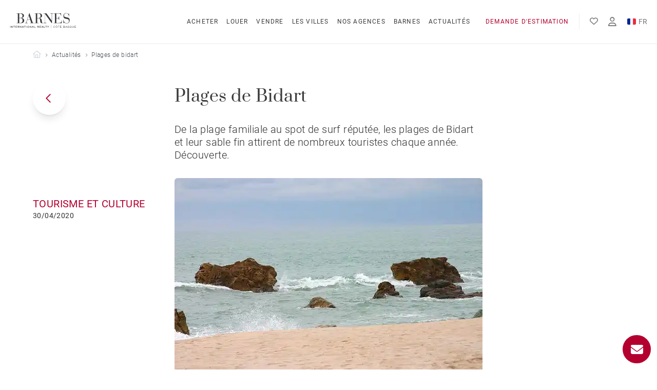

--- FILE ---
content_type: text/html; charset=utf-8
request_url: https://www.barnes-cotebasque.com/actualites/tourisme-et-culture-5/plages-de-bidart-433
body_size: 12970
content:
<!DOCTYPE html><html lang="fr"><head><link href="https://googletagmanager.com" rel="preconnect" /><meta content="text/html;charset=UTF-8" http-equiv="content-type" /><meta content="IE=edge,chrome=1" http-equiv="X-UA-Compatible" /><meta content="width=device-width, initial-scale=1.0" name="viewport" /><meta name="csrf-param" content="authenticity_token" />
<meta name="csrf-token" content="livEqVizQmdbg-xyJbaQFnci9VLQmc4FB3zeAqJF3-k2ia2KIomeiZ7NoUM_YpctYy6owyiwOVCrlUgalL7-JA" /><link rel="stylesheet" href="https://www.barnes-cotebasque.com/vite/assets/application-nGmZspGS.css" media="all" data-turbolinks-track="reload" /><style>.anim-fade-up {
  opacity: 1 !important;
  transform: translate3d(0, 0, 0) !important;
}

.border-animation {
  transform: scale(1.15) !important;
}</style><script>window.dataLayer = window.dataLayer || [];</script><script>function gtag() {
  dataLayer.push(arguments);
}

gtag('consent', 'default', {
  'ad_storage': 'denied',
  'ad_user_data': 'denied',
  'ad_personalization': 'denied',
  'analytics_storage': 'denied'
});

(function(w, d, s, l, i) {
  w[l] = w[l] || [];
  w[l].push({
    'gtm.start': new Date().getTime(),
    event: 'gtm.js'
  });
  var f = d.getElementsByTagName(s)[0],
    j = d.createElement(s),
    dl = l != 'dataLayer' ? '&l=' + l : '';
  j.async = true;
  j.src =
    'https://www.googletagmanager.com/gtm.js?id=' + i + dl;
  f.parentNode.insertBefore(j, f);
})(window, document, 'script', 'dataLayer', 'GTM-5ZFTK5V');</script><script type="application/ld+json">{"@context":"https://schema.org","@type":"BreadcrumbList","itemListElement":[{"@type":"ListItem","position":1,"name":"Barnes Côte Basque","item":"https://www.barnes-cotebasque.com/"},{"@type":"ListItem","position":2,"name":"Actualités","item":"https://www.barnes-cotebasque.com/actualites"},{"@type":"ListItem","position":3,"name":"Plages de Bidart","item":"https://www.barnes-cotebasque.com/actualites/tourisme-et-culture-5/plages-de-bidart-433"}]}</script><script type="application/ld+json">{"@context":"https://schema.org","@type":"WebSite","@id":"https://www.barnes-cotebasque.com/#website","url":"https://www.barnes-cotebasque.com/","name":"Barnes Côte Basque","publisher":{"@type":"Organization","@id":"https://www.barnes-cotebasque.com/#organization","name":"Barnes Côte Basque","url":"https://www.barnes-cotebasque.com/"}}</script><title>Plage Bidart : Les 5 plages de Bidart vues par Barnes</title>
<link rel="icon" type="image/x-icon" href="https://www.barnes-cotebasque.com/assets/favicons/favicon-924fbcbff74f16234564990520835e441b8536ba53b0d2a515d348b939a403bc.ico">
<link rel="icon" type="image/png" href="https://www.barnes-cotebasque.com/assets/favicons/favicon-16x16-f310ba94fb2e8b6bd9c158812bf04890279db6580691b39c9da787db2f073f9e.png" sizes="16x16">
<link rel="icon" type="image/png" href="https://www.barnes-cotebasque.com/assets/favicons/favicon-32x32-9694351e068e700831892d8d1067c947962b336ba56e807fb61872f435dbad4d.png" sizes="32x32">
<meta name="description" content="Envie de passer une journée à la plage à Bidart ? Barnes vous présentes les 5 plages de Bidart en détails.">
<link rel="canonical" href="https://www.barnes-cotebasque.com/actualites/tourisme-et-culture-5/plages-de-bidart-433">
<link rel="alternate" href="https://www.barnes-cotebasque.com/actualites/tourisme-et-culture-5/plages-de-bidart-433" hreflang="fr">
<link rel="alternate" href="https://www.barnes-cotebasque.com/actualites/tourisme-et-culture-5/plages-de-bidart-433" hreflang="x-default">
<meta name="twitter:card" content="summary">
<meta name="twitter:description" content="Envie de passer une journée à la plage à Bidart ? Barnes vous présentes les 5 plages de Bidart en détails.">
<meta name="twitter:image" content="/rails/active_storage/blobs/redirect/eyJfcmFpbHMiOnsiZGF0YSI6MjAxMTEsInB1ciI6ImJsb2JfaWQifX0=--e164d592bee1249b043f82f98379f6dfabc9fa0e/plage-bidart.jpg">
<meta property="og:title" content="Plage Bidart : Les 5 plages de Bidart vues par Barnes">
<meta property="og:site_name" content="BARNES CôteBasque">
<meta property="og:description" content="Envie de passer une journée à la plage à Bidart ? Barnes vous présentes les 5 plages de Bidart en détails.">
<meta property="og:type" content="website">
<meta property="og:image" content="/rails/active_storage/blobs/redirect/eyJfcmFpbHMiOnsiZGF0YSI6MjAxMTEsInB1ciI6ImJsb2JfaWQifX0=--e164d592bee1249b043f82f98379f6dfabc9fa0e/plage-bidart.jpg">
<meta name="author" content="Studio HB, Agence Web Ruby On Rails Lyon"><script>
//<![CDATA[
window.mapbox = {
  styleId: 'multibarnes-cote-basque/cldvrcyqh006701qmypqq5zt0',
  accessToken: 'pk.eyJ1IjoibXVsdGliYXJuZXMtY290ZS1iYXNxdWUiLCJhIjoiY2xkdnJjbTE3MDA5NzNuczFpNWtqaGx6NSJ9.855qnOR4FQOBrZ1jb-6gLQ'
};

//]]>
</script></head><body data-controller='data-layer'><div hidden="hidden" data-data-layer-target="element" data-data-layer-payload="{&quot;pageType&quot;:&quot;blog&quot;,&quot;consultant&quot;:&quot;&quot;,&quot;agence&quot;:&quot;&quot;}"></div><noscript><iframe height="0" src="https://www.googletagmanager.com/ns.html?id=GTM-5ZFTK5V" style="display:none;visibility:hidden" width="0"></iframe></noscript><noscript>Cookie consent by<a href="https://www.termsfeed.com/" rel="nofollow noopener">TermsFeed</a></noscript><div class="main-wrapper" data-controller="scroll-reveal modal"><!--HEADER--><div class="fixed left-0 right-0 top-0 w-full max-w-container mx-auto w-full z-header" data-action="scroll@window-&gt;scroll#handleScroll" data-controller="scroll" data-scroll-class-name-value="header-is-scrolling"><div class="hidden xl:flex"><div class="relative header-desktop bg-white border-grey-50 w-full text-white flex items-center transition-all ease-in-out duration-1000 z-max border-b-[2px] h-[86px]"><div class="w-header mx-auto flex justify-between items-center"><div class="flex items-center"><a class="inline-flex mr-8 relative z-20" href="/"><img loading="eager" class="h-[40px]" alt="Logo cote basque - Attribut alt par défaut." src="https://www.barnes-cotebasque.com/assets/logos/logo-cote-basque-0a5d0d01a0e38e30345726d40ccf6bb2d52b5e886c6740c7714380eeaefe9b76.svg" /></a><div class="submenu__container flex justify-center space-x-4 absolute left-0 right-0 top-1/2 z-10 transform -translate-y-1/2"><div class="submenu"><a class="header-desktop__link text-secondary-500 inline-flex py-8 relative group text-[12px] tracking-[1.2px] font-normal uppercase transition-colors ease-smooth duration-smooth hover:text-primary-500" href="/ventes/Pays-Basque">Acheter<div class="header-desktop__link-underline absolute h-1 bottom-0 w-full bg-primary-500 opacity-0 transition-opacity duration-300 ease-in-out group-hover:opacity-100"></div></a><div class="submenu__overlay absolute top-12 left-0 right-0 w-full transition-all ease-in-out duration-300 -translate-y-1/2 opacity-0 invisible pointer-events-none"><div class="bg-white shadow-lg px-3 pt-2 text-center rounded-sm border-t border-grey-200 w-screen max-w-container mx-auto mt-[2.3rem]"><div class="w-container mx-auto flex flex-wrap justify-center items-center space-x-5 text-13"><div><a class="group inline-flex relative px-3 py-5 w-full font-normal text-grey-600 border-b-2 border-transparent transition-colors ease-smooth duration-smooth hover:text-primary-700 hover:border-primary-500" href="/ventes/Pays-Basque">Biens à vendre</a></div><div><a class="group inline-flex relative px-3 py-5 w-full font-normal text-grey-600 border-b-2 border-transparent transition-colors ease-smooth duration-smooth hover:text-primary-700 hover:border-primary-500" href="/en-viager/Pays-Basque">Viager</a></div><div><a class="group inline-flex relative px-3 py-5 w-full font-normal text-grey-600 border-b-2 border-transparent transition-colors ease-smooth duration-smooth hover:text-primary-700 hover:border-primary-500" href="/programmes-neufs">Programmes Neufs</a></div><div><a class="group inline-flex relative px-3 py-5 w-full font-normal text-grey-600 border-b-2 border-transparent transition-colors ease-smooth duration-smooth hover:text-primary-700 hover:border-primary-500" href="/nos-biens-d-exception">Biens d&#39;exception</a></div><div><a class="group inline-flex relative px-3 py-5 w-full font-normal text-grey-600 border-b-2 border-transparent transition-colors ease-smooth duration-smooth hover:text-primary-700 hover:border-primary-500" href="/infos/processus-d-acquisition-9">Le processus d&#39;achat Immobilier</a></div><div><a class="group inline-flex relative px-3 py-5 w-full font-normal text-grey-600 border-b-2 border-transparent transition-colors ease-smooth duration-smooth hover:text-primary-700 hover:border-primary-500" href="/styles-de-vie">Styles de vie</a></div></div></div></div></div><div class="submenu"><a class="header-desktop__link text-secondary-500 inline-flex py-8 relative group text-[12px] tracking-[1.2px] font-normal uppercase transition-colors ease-smooth duration-smooth hover:text-primary-500" href="/location-vacances/Pays-Basque">Louer<div class="header-desktop__link-underline absolute h-1 bottom-0 w-full bg-primary-500 opacity-0 transition-opacity duration-300 ease-in-out group-hover:opacity-100"></div></a><div class="submenu__overlay absolute top-12 left-0 right-0 w-full transition-all ease-in-out duration-300 -translate-y-1/2 opacity-0 invisible pointer-events-none"><div class="bg-white shadow-lg px-3 pt-2 text-center rounded-sm border-t border-grey-200 w-screen max-w-container mx-auto mt-[2.3rem]"><div class="w-container mx-auto flex flex-wrap justify-center items-center space-x-5 text-13"><div><a class="group inline-flex relative px-3 py-5 w-full font-normal text-grey-600 border-b-2 border-transparent transition-colors ease-smooth duration-smooth hover:text-primary-700 hover:border-primary-500" href="/location-vacances/Pays-Basque">Locations de vacances</a></div><div><a class="group inline-flex relative px-3 py-5 w-full font-normal text-grey-600 border-b-2 border-transparent transition-colors ease-smooth duration-smooth hover:text-primary-700 hover:border-primary-500" href="/infos/gestion-domestique-10">Gestion domestique</a></div><div><a class="group inline-flex relative px-3 py-5 w-full font-normal text-grey-600 border-b-2 border-transparent transition-colors ease-smooth duration-smooth hover:text-primary-700 hover:border-primary-500" href="/infos/gestion-locative-saisonniere-8">Gestion locative saisonnière</a></div></div></div></div></div><div class="submenu"><a class="header-desktop__link text-secondary-500 inline-flex py-8 relative group text-[12px] tracking-[1.2px] font-normal uppercase transition-colors ease-smooth duration-smooth hover:text-primary-500" href="/biens-vendus/Pays-Basque">Vendre<div class="header-desktop__link-underline absolute h-1 bottom-0 w-full bg-primary-500 opacity-0 transition-opacity duration-300 ease-in-out group-hover:opacity-100"></div></a><div class="submenu__overlay absolute top-12 left-0 right-0 w-full transition-all ease-in-out duration-300 -translate-y-1/2 opacity-0 invisible pointer-events-none"><div class="bg-white shadow-lg px-3 pt-2 text-center rounded-sm border-t border-grey-200 w-screen max-w-container mx-auto mt-[2.3rem]"><div class="w-container mx-auto flex flex-wrap justify-center items-center space-x-5 text-13"><div><a class="group inline-flex relative px-3 py-5 w-full font-normal text-grey-600 border-b-2 border-transparent transition-colors ease-smooth duration-smooth hover:text-primary-700 hover:border-primary-500" href="/infos/estimation-immobiliere-1">Estimation immobilière sur la Côte Basque</a></div><div><a class="group inline-flex relative px-3 py-5 w-full font-normal text-grey-600 border-b-2 border-transparent transition-colors ease-smooth duration-smooth hover:text-primary-700 hover:border-primary-500" href="/infos/vendre-un-bien-immobilier-11">Vendre un bien immobilier</a></div><div><a class="group inline-flex relative px-3 py-5 w-full font-normal text-grey-600 border-b-2 border-transparent transition-colors ease-smooth duration-smooth hover:text-primary-700 hover:border-primary-500" href="/biens-vendus/Pays-Basque">Nos biens vendus</a></div></div></div></div></div><div class="submenu"><a class="header-desktop__link text-secondary-500 inline-flex py-8 relative group text-[12px] tracking-[1.2px] font-normal uppercase transition-colors ease-smooth duration-smooth hover:text-primary-500" href="/villes">Les villes<div class="header-desktop__link-underline absolute h-1 bottom-0 w-full bg-primary-500 opacity-0 transition-opacity duration-300 ease-in-out group-hover:opacity-100"></div></a></div><div class="submenu"><a class="header-desktop__link text-secondary-500 inline-flex py-8 relative group text-[12px] tracking-[1.2px] font-normal uppercase transition-colors ease-smooth duration-smooth hover:text-primary-500" href="/nos-agences">Nos agences<div class="header-desktop__link-underline absolute h-1 bottom-0 w-full bg-primary-500 opacity-0 transition-opacity duration-300 ease-in-out group-hover:opacity-100"></div></a><div class="submenu__overlay absolute top-12 left-0 right-0 w-full transition-all ease-in-out duration-300 -translate-y-1/2 opacity-0 invisible pointer-events-none"><div class="bg-white shadow-lg px-3 pt-2 text-center rounded-sm border-t border-grey-200 w-screen max-w-container mx-auto mt-[2.3rem]"><div class="w-container mx-auto flex flex-wrap justify-center items-center space-x-5 text-13"><div><a class="group inline-flex relative px-3 py-5 w-full font-normal text-grey-600 border-b-2 border-transparent transition-colors ease-smooth duration-smooth hover:text-primary-700 hover:border-primary-500" href="/nos-agences/agence-immobiliere-biarritz-1">BARNES Biarritz</a></div><div><a class="group inline-flex relative px-3 py-5 w-full font-normal text-grey-600 border-b-2 border-transparent transition-colors ease-smooth duration-smooth hover:text-primary-700 hover:border-primary-500" href="/nos-agences/agence-immobiliere-saint-jean-de-luz-2">BARNES Saint Jean de Luz</a></div><div><a class="group inline-flex relative px-3 py-5 w-full font-normal text-grey-600 border-b-2 border-transparent transition-colors ease-smooth duration-smooth hover:text-primary-700 hover:border-primary-500" href="/nos-agences/agence-immobiliere-hossegor-3">BARNES Hossegor</a></div><div><a class="group inline-flex relative px-3 py-5 w-full font-normal text-grey-600 border-b-2 border-transparent transition-colors ease-smooth duration-smooth hover:text-primary-700 hover:border-primary-500" href="/nos-agences/agence-immobiliere-san-sebastian-4">BARNES San Sebastián</a></div></div></div></div></div><div class="submenu"><a class="header-desktop__link text-secondary-500 inline-flex py-8 relative group text-[12px] tracking-[1.2px] font-normal uppercase transition-colors ease-smooth duration-smooth hover:text-primary-500" href="/nos-agents">Barnes<div class="header-desktop__link-underline absolute h-1 bottom-0 w-full bg-primary-500 opacity-0 transition-opacity duration-300 ease-in-out group-hover:opacity-100"></div></a><div class="submenu__overlay absolute top-12 left-0 right-0 w-full transition-all ease-in-out duration-300 -translate-y-1/2 opacity-0 invisible pointer-events-none"><div class="bg-white shadow-lg px-3 pt-2 text-center rounded-sm border-t border-grey-200 w-screen max-w-container mx-auto mt-[2.3rem]"><div class="w-container mx-auto flex flex-wrap justify-center items-center space-x-5 text-13"><div><a class="group inline-flex relative px-3 py-5 w-full font-normal text-grey-600 border-b-2 border-transparent transition-colors ease-smooth duration-smooth hover:text-primary-700 hover:border-primary-500" href="/nos-agents">Notre équipe</a></div><div><a class="group inline-flex relative px-3 py-5 w-full font-normal text-grey-600 border-b-2 border-transparent transition-colors ease-smooth duration-smooth hover:text-primary-700 hover:border-primary-500" href="/infos/nosservices-7">Nos services</a></div><div><a class="group inline-flex relative px-3 py-5 w-full font-normal text-grey-600 border-b-2 border-transparent transition-colors ease-smooth duration-smooth hover:text-primary-700 hover:border-primary-500" href="/infos/le-groupe-6">Le groupe</a></div></div></div></div></div><div class="submenu"><a class="header-desktop__link text-secondary-500 inline-flex py-8 relative group text-[12px] tracking-[1.2px] font-normal uppercase transition-colors ease-smooth duration-smooth hover:text-primary-500" href="/actualites">Actualités<div class="header-desktop__link-underline absolute h-1 bottom-0 w-full bg-primary-500 opacity-0 transition-opacity duration-300 ease-in-out group-hover:opacity-100"></div></a></div></div></div><div class="flex items-center space-x-5 relative z-20"><a class="text-[12px] tracking-[1.2px] font-normal uppercase transition-colors ease-in duration-300 text-primary-500 hover:text-primary-600" href="/estimation-immobiliere">Demande d&#39;estimation</a><div class="h-8 bg-grey-100 w-[1px]"></div><a aria-label="Mes biens favoris" class="header-desktop__link relative group text-base uppercase transition transition-colors ease-in duration-300 text-secondary-300 hover:text-primary-500" href="/favoris"><i class="fal fa-heart"></i></a><a class="header-desktop__link relative group text-18 uppercase transition transition-colors ease-in duration-300 text-secondary-300 hover:text-primary-500" aria-label="Nouvel utilisateur" href="/mon-compte/connexion"><i class="fal fa-user"></i></a><div class="dropdown relative" data-action="click@window-&gt;dropdown#clickOutside" data-controller="dropdown"><button class="dropdown__button text-14 rounded-none flex items-center text-secondary-300 font-normal focus:outline-none" data-action="click-&gt;dropdown#toggleActive"><div class="overflow-hidden rounded-[2px] mr-[5px]"><img width="17" height="14" alt="Fr - Attribut alt par défaut." loading="lazy" src="https://www.barnes-cotebasque.com/assets/languages/fr-073029f1647e29c560de44d465b4ef8f2e016e94d9d240e0c4de9db42dd3a3fe.svg" /></div><p class="leading-none">FR</p></button><div class="dropdown__content opacity-0 pointer-events-none transition duration-300 z-10 absolute bottom-0 mx-auto -left-2.5 translate-y-3/4" data-dropdown-target="content"><div class="bg-white shadow-lg mt-1 w-24"><div class="cursor-not-allowed"><a class="flex items-center py-2 px-3 text-secondary-300 text-14 hover:text-primary-300 pointer-events-none" href="/actualites/tourisme-et-culture-5/plages-de-bidart-433"><div class="overflow-hidden mr-2 rounded-[2px]"><img width="17" height="14" alt="En - Attribut alt par défaut." loading="lazy" src="https://www.barnes-cotebasque.com/assets/languages/en-b0242f4ae5a6c08129d1b39b5db5a36f6e9a37aadc139ff3f2b047a011323546.svg" /></div><p class="leading-none">EN</p></a></div><div class="cursor-not-allowed"><a class="flex items-center py-2 px-3 text-secondary-300 text-14 hover:text-primary-300 pointer-events-none" href="/actualites/tourisme-et-culture-5/plages-de-bidart-433"><div class="overflow-hidden mr-2 rounded-[2px]"><img width="17" height="14" alt="Es - Attribut alt par défaut." loading="lazy" src="https://www.barnes-cotebasque.com/assets/languages/es-6703c54e139cde0623d905fd32b113bf9fa8dd42983ee4902c87c44248f2df74.svg" /></div><p class="leading-none">ES</p></a></div></div></div></div></div></div></div></div><div class="xl:hidden"><div class="header-mobile bg-white menu-translation w-full text-white h-16 flex items-center border-grey-50 transition-all ease-in-out duration-1000 border-b-[2px]" data-controller="menu" data-menu-overflow-value="true"><div class="w-container max-w-container-lg mx-auto flex justify-between items-end"><div class="relative z-header-mobile-logo"><a href="/"><img class="h-8 mx-auto" loading="eager" alt="Logo cote basque - Attribut alt par défaut." src="https://www.barnes-cotebasque.com/assets/logos/logo-cote-basque-0a5d0d01a0e38e30345726d40ccf6bb2d52b5e886c6740c7714380eeaefe9b76.svg" /></a></div><i class="header-mobile__burger burger far text-3xl z-header-mobile-burger transition-colors ease-in duration-300 text-grey-700" data-action="click-&gt;menu#toggle" data-menu-target="burger"></i><div class="menu-translation__wrapper fixed top-0 left-0 right-0 w-full bg-white h-full z-header-mobile-wrapper transition -translate-y-full transition-all ease-smooth duration-500" data-menu-target="wrapper"><div class="h-menu-overflow mt-20 pb-10 overflow-y-auto text-grey-500 pl-6 pr-6"><label class="select-none block w-full relative collapse-menu"><input class="collapse-menu__input sr-only" name="Acheter" type="checkbox" /><div class="header-mobile__link collapse-menu__btn text-grey-600 font-normal uppercase py-4 w-full flex justify-between items-center cursor-pointer transition-colors ease-smooth duration-smooth"><p>Acheter</p></div><div class="collapse-menu__content text-grey-500"><div class="pb-2 space-y-4"><a class="inline-block w-full pl-6 pr-3 transition transition-colors ease-in duration-300" href="/ventes/Pays-Basque">Biens à vendre</a><a class="inline-block w-full pl-6 pr-3 transition transition-colors ease-in duration-300" href="/programmes-neufs">Programmes Neufs</a><a class="inline-block w-full pl-6 pr-3 transition transition-colors ease-in duration-300" href="/nos-biens-d-exception">Biens d&#39;exception</a><a class="inline-block w-full pl-6 pr-3 transition transition-colors ease-in duration-300" href="/styles-de-vie">Styles de vie</a><a class="inline-block w-full pl-6 pr-3 transition transition-colors ease-in duration-300" href="/en-viager/Pays-Basque">Viager</a><a class="inline-block w-full pl-6 pr-3 transition transition-colors ease-in duration-300" href="/ventes/Pays-Basque">Acheter</a><a class="inline-block w-full pl-6 pr-3 transition transition-colors ease-in duration-300" href="/infos/processus-d-acquisition-9">Le processus d&#39;achat Immobilier</a></div></div></label><label class="select-none block w-full relative collapse-menu"><input class="collapse-menu__input sr-only" name="Louer" type="checkbox" /><div class="header-mobile__link collapse-menu__btn text-grey-600 font-normal uppercase py-4 w-full flex justify-between items-center cursor-pointer transition-colors ease-smooth duration-smooth"><p>Louer</p></div><div class="collapse-menu__content text-grey-500"><div class="pb-2 space-y-4"><a class="inline-block w-full pl-6 pr-3 transition transition-colors ease-in duration-300" href="/location-vacances/Pays-Basque">Locations de vacances</a><a class="inline-block w-full pl-6 pr-3 transition transition-colors ease-in duration-300" href="/infos/gestion-domestique-10">Gestion domestique</a><a class="inline-block w-full pl-6 pr-3 transition transition-colors ease-in duration-300" href="/infos/gestion-locative-saisonniere-8">Gestion locative saisonnière</a></div></div></label><label class="select-none block w-full relative collapse-menu"><input class="collapse-menu__input sr-only" name="Vendre" type="checkbox" /><div class="header-mobile__link collapse-menu__btn text-grey-600 font-normal uppercase py-4 w-full flex justify-between items-center cursor-pointer transition-colors ease-smooth duration-smooth"><p>Vendre</p></div><div class="collapse-menu__content text-grey-500"><div class="pb-2 space-y-4"><a class="inline-block w-full pl-6 pr-3 transition transition-colors ease-in duration-300" href="/infos/estimation-immobiliere-1">Estimation immobilière sur la Côte Basque</a><a class="inline-block w-full pl-6 pr-3 transition transition-colors ease-in duration-300" href="/infos/vendre-un-bien-immobilier-11">Vendre un bien immobilier</a><a class="inline-block w-full pl-6 pr-3 transition transition-colors ease-in duration-300" href="/biens-vendus/Pays-Basque">Nos biens vendus</a></div></div></label><a class="header-mobile__link text-grey-600 font-normal uppercase inline-block w-full py-4 transition-colors ease-smooth duration-smooth" href="/villes">Les villes</a><label class="select-none block w-full relative collapse-menu"><input class="collapse-menu__input sr-only" name="Nos agences" type="checkbox" /><div class="header-mobile__link collapse-menu__btn text-grey-600 font-normal uppercase py-4 w-full flex justify-between items-center cursor-pointer transition-colors ease-smooth duration-smooth"><p>Nos agences</p></div><div class="collapse-menu__content text-grey-500"><div class="pb-2 space-y-4"><a class="inline-block w-full pl-6 pr-3 transition transition-colors ease-in duration-300" href="/nos-agences/agence-immobiliere-biarritz-1">BARNES Biarritz</a><a class="inline-block w-full pl-6 pr-3 transition transition-colors ease-in duration-300" href="/nos-agences/agence-immobiliere-saint-jean-de-luz-2">BARNES Saint Jean de Luz</a><a class="inline-block w-full pl-6 pr-3 transition transition-colors ease-in duration-300" href="/nos-agences/agence-immobiliere-hossegor-3">BARNES Hossegor</a><a class="inline-block w-full pl-6 pr-3 transition transition-colors ease-in duration-300" href="/nos-agences/agence-immobiliere-san-sebastian-4">BARNES San Sebastián</a></div></div></label><label class="select-none block w-full relative collapse-menu"><input class="collapse-menu__input sr-only" name="Barnes" type="checkbox" /><div class="header-mobile__link collapse-menu__btn text-grey-600 font-normal uppercase py-4 w-full flex justify-between items-center cursor-pointer transition-colors ease-smooth duration-smooth"><p>Barnes</p></div><div class="collapse-menu__content text-grey-500"><div class="pb-2 space-y-4"><a class="inline-block w-full pl-6 pr-3 transition transition-colors ease-in duration-300" href="/nos-agents">Notre équipe</a><a class="inline-block w-full pl-6 pr-3 transition transition-colors ease-in duration-300" href="/infos/nosservices-7">Nos services</a><a class="inline-block w-full pl-6 pr-3 transition transition-colors ease-in duration-300" href="/infos/le-groupe-6">Le groupe</a></div></div></label><a class="header-mobile__link text-grey-600 font-normal uppercase inline-block w-full py-4 transition-colors ease-smooth duration-smooth active" aria-current="page" href="/actualites">Actualités</a><a class="header-mobile__link text-grey-600 font-normal uppercase inline-block w-full py-4 transition-colors ease-smooth duration-smooth" href="/nos-agences#contact">Contact</a><a class="header-mobile__link text-20 text-grey-600 inline-block w-full py-4 transition-colors ease-smooth duration-smooth" href="/estimation-immobiliere">Demande d&#39;estimation</a><a class="header-mobile__link text-20 text-grey-600 inline-block w-full py-4 flex transition-colors ease-smooth duration-smooth" href="/favoris"><div class="relative mr-4"><i class="far fa-heart"></i></div>Favoris</a><div class="space-y-4 flex flex-col"><a class="header-mobile__link text-20 text-grey-600 inline-flex items-center w-full py-4 flex transition-colors ease-smooth duration-smooth" href="/mon-compte/connexion"><i class="far fa-user mr-4"></i>Se connecter </a><div class="flex items-center space-x-3 text-18 mb-6"><a class="relative font-normal text-grey-500 hover:text-grey-700 transition-colors duration-300 ease-smooth" href="/actualites/tourisme-et-culture-5/plages-de-bidart-433"><p>EN</p><div class="absolute left-0 right-0 bottom-0 w-full bg-primary-500 opacity-0 mt-3"></div></a><a class="relative font-normal text-grey-500 hover:text-grey-700 transition-colors duration-300 ease-smooth" href="https://www.barnes-cotebasque.com/actualites/tourisme-et-culture-5/plages-de-bidart-433"><p class="text-primary-500">FR</p><div class="absolute left-0 right-0 bottom-0 w-full bg-primary-500 opacity-0 mt-3 h-[2px] opacity-100"></div></a><a class="relative font-normal text-grey-500 hover:text-grey-700 transition-colors duration-300 ease-smooth" href="/actualites/tourisme-et-culture-5/plages-de-bidart-433"><p>ES</p><div class="absolute left-0 right-0 bottom-0 w-full bg-primary-500 opacity-0 mt-3"></div></a></div></div></div></div></div></div></div></div><!--YIELD CONTENT--><div class="main-wrapper__content w-full max-w-container mx-auto pt-header-mobile-height xl:pt-header-height"><div class="hidden lg:block"><nav aria-label="Fil d&#39;arianne" class="flex py-3 text-12 anim--cascad" data-scroll-reveal-target="item"><ol class="flex flex-wrap items-center justify-start w-container mx-auto space-x-2"><li class="anim-fade-up"><div class="flex items-center"><a class="text-gray-300 hover:text-gray-400" href="https://www.barnes-cotebasque.com/"><i class="far fa-home text-14"></i><span class="sr-only">Barnes Côte Basque</span></a></div></li><li class="anim-fade-up"><div class="flex items-center"><i class="far fa-chevron-right text-gray-500 text-[7px]"></i><div class="ml-2 font-light text-grey-600 hover:text-grey-700"><a class="hover:text-primary-500" href="https://www.barnes-cotebasque.com/actualites">Actualités</a></div></div></li><li class="anim-fade-up"><div class="flex items-center"><i class="far fa-chevron-right text-gray-500 text-[7px]"></i><div class="ml-2 font-light text-grey-600 hover:text-grey-700">Plages de bidart</div></div></li></ol></nav></div><div class="blog-sidebar fixed left-0 right-0 mx-auto top-40 hidden duration-colors ease-smooth duration-smooth lg:block" data-action="scroll@window-&gt;scroll#handleScroll" data-controller="scroll" data-scroll-class-name-value="is-scrolling" data-scroll-min-y-value="800"><div class="w-container mx-auto"><a class="hidden lg:block relative z-30" href="/actualites/tourisme-et-culture-5"><div class="w-16 h-16 flex items-center justify-center shadow-lg bg-white rounded-full transition-all ease-in-out duration-500 hover:opacity-70"><div class="far fa-chevron-left text-20 text-primary-500"></div></div></a><div class="mt-40 relative z-30 max-w-[250px]"><div class="text-primary-500 font-medium text-20 leading-snug uppercase">Tourisme et Culture</div><p class="text-14 leading-snug font-normal text-secondary-600 pb-2.5">30/04/2020</p></div></div></div><section class="anim--cascad"><div class="relative w-container mx-auto lg:max-w-150 pt-8 lg:pt-10 lg:z-30"><div data-scroll-reveal-target="item"><div class="mb-5 lg:hidden"><div class="text-primary-500 text-20 leading-snug uppercase">Tourisme et Culture</div><p class="text-14 leading-snug font-normal text-secondary-600 pb-2.5">30/04/2020</p></div><h1 class="line-clamp-3 font-title text-28 font-light leading-tight text-secondary-500 line-clamp-2 mb-3 anim-fade-up lg:text-32 lg:mb-8">Plages de Bidart</h1><p class="text-secondary-600 text-20 font-light mb-6 leading-tight anim-fade-up lg:mb-8">De la plage familiale au spot de surf réputée, les plages de Bidart et leur sable fin attirent de nombreux touristes chaque année. Découverte.</p><div class="rounded-md overflow-hidden anim-fade-up"><picture><source type="image/webp" srcset="/rails/active_storage/representations/redirect/eyJfcmFpbHMiOnsiZGF0YSI6MjAxMTEsInB1ciI6ImJsb2JfaWQifX0=--e164d592bee1249b043f82f98379f6dfabc9fa0e/eyJfcmFpbHMiOnsiZGF0YSI6eyJmb3JtYXQiOiJ3ZWJwIiwic2F2ZXIiOnsicXVhbGl0eSI6NDB9LCJyZXNpemVfdG9fbGltaXQiOlsxNTAsbnVsbF19LCJwdXIiOiJ2YXJpYXRpb24ifX0=--4ab5c286085c764573aa48ffefd51752028e6814/plage-bidart.jpg 150w, /rails/active_storage/representations/redirect/eyJfcmFpbHMiOnsiZGF0YSI6MjAxMTEsInB1ciI6ImJsb2JfaWQifX0=--e164d592bee1249b043f82f98379f6dfabc9fa0e/eyJfcmFpbHMiOnsiZGF0YSI6eyJmb3JtYXQiOiJ3ZWJwIiwic2F2ZXIiOnsicXVhbGl0eSI6NDB9LCJyZXNpemVfdG9fbGltaXQiOlszMDAsbnVsbF19LCJwdXIiOiJ2YXJpYXRpb24ifX0=--dddf6216061e7781d7d8729e77622a0d13b9cf78/plage-bidart.jpg 300w, /rails/active_storage/representations/redirect/eyJfcmFpbHMiOnsiZGF0YSI6MjAxMTEsInB1ciI6ImJsb2JfaWQifX0=--e164d592bee1249b043f82f98379f6dfabc9fa0e/eyJfcmFpbHMiOnsiZGF0YSI6eyJmb3JtYXQiOiJ3ZWJwIiwic2F2ZXIiOnsicXVhbGl0eSI6NDB9LCJyZXNpemVfdG9fbGltaXQiOls2MDAsbnVsbF19LCJwdXIiOiJ2YXJpYXRpb24ifX0=--12e54cf31b1da3f0441df3f86f74334eb315c3b0/plage-bidart.jpg 600w, /rails/active_storage/representations/redirect/eyJfcmFpbHMiOnsiZGF0YSI6MjAxMTEsInB1ciI6ImJsb2JfaWQifX0=--e164d592bee1249b043f82f98379f6dfabc9fa0e/eyJfcmFpbHMiOnsiZGF0YSI6eyJmb3JtYXQiOiJ3ZWJwIiwic2F2ZXIiOnsicXVhbGl0eSI6NDB9LCJyZXNpemVfdG9fbGltaXQiOlsxMjAwLG51bGxdfSwicHVyIjoidmFyaWF0aW9uIn19--a1e1da5f3a7426137071a2977013338b25639c2f/plage-bidart.jpg 1200w, /rails/active_storage/representations/redirect/eyJfcmFpbHMiOnsiZGF0YSI6MjAxMTEsInB1ciI6ImJsb2JfaWQifX0=--e164d592bee1249b043f82f98379f6dfabc9fa0e/eyJfcmFpbHMiOnsiZGF0YSI6eyJmb3JtYXQiOiJ3ZWJwIiwic2F2ZXIiOnsicXVhbGl0eSI6NDB9LCJyZXNpemVfdG9fbGltaXQiOlsxNjAwLG51bGxdfSwicHVyIjoidmFyaWF0aW9uIn19--6e40fa9bdcd387736b2cb3330308ddcaae0c904e/plage-bidart.jpg 1600w, /rails/active_storage/representations/redirect/eyJfcmFpbHMiOnsiZGF0YSI6MjAxMTEsInB1ciI6ImJsb2JfaWQifX0=--e164d592bee1249b043f82f98379f6dfabc9fa0e/eyJfcmFpbHMiOnsiZGF0YSI6eyJmb3JtYXQiOiJ3ZWJwIiwic2F2ZXIiOnsicXVhbGl0eSI6NDB9LCJyZXNpemVfdG9fbGltaXQiOlsxOTIwLG51bGxdfSwicHVyIjoidmFyaWF0aW9uIn19--2732d6d59f375140b5807a48740f211c2db69571/plage-bidart.jpg 1920w" sizes="(min-width: 1024px) 34vw, 90vw"><source type="image/jpeg" srcset="/rails/active_storage/representations/redirect/eyJfcmFpbHMiOnsiZGF0YSI6MjAxMTEsInB1ciI6ImJsb2JfaWQifX0=--e164d592bee1249b043f82f98379f6dfabc9fa0e/eyJfcmFpbHMiOnsiZGF0YSI6eyJmb3JtYXQiOiJqcGVnIiwic2F2ZXIiOnsicXVhbGl0eSI6NDB9LCJyZXNpemVfdG9fbGltaXQiOlsxNTAsbnVsbF19LCJwdXIiOiJ2YXJpYXRpb24ifX0=--241d5fb0319f89ca07b5a5af43571dffd0ff9a82/plage-bidart.jpg 150w, /rails/active_storage/representations/redirect/eyJfcmFpbHMiOnsiZGF0YSI6MjAxMTEsInB1ciI6ImJsb2JfaWQifX0=--e164d592bee1249b043f82f98379f6dfabc9fa0e/eyJfcmFpbHMiOnsiZGF0YSI6eyJmb3JtYXQiOiJqcGVnIiwic2F2ZXIiOnsicXVhbGl0eSI6NDB9LCJyZXNpemVfdG9fbGltaXQiOlszMDAsbnVsbF19LCJwdXIiOiJ2YXJpYXRpb24ifX0=--c3cb79d5e5587deef7ddcf133e2ff2f039268f95/plage-bidart.jpg 300w, /rails/active_storage/representations/redirect/eyJfcmFpbHMiOnsiZGF0YSI6MjAxMTEsInB1ciI6ImJsb2JfaWQifX0=--e164d592bee1249b043f82f98379f6dfabc9fa0e/eyJfcmFpbHMiOnsiZGF0YSI6eyJmb3JtYXQiOiJqcGVnIiwic2F2ZXIiOnsicXVhbGl0eSI6NDB9LCJyZXNpemVfdG9fbGltaXQiOls2MDAsbnVsbF19LCJwdXIiOiJ2YXJpYXRpb24ifX0=--b79c088fd026e2e1cb2aa21fcda2a80bac10e4b8/plage-bidart.jpg 600w, /rails/active_storage/representations/redirect/eyJfcmFpbHMiOnsiZGF0YSI6MjAxMTEsInB1ciI6ImJsb2JfaWQifX0=--e164d592bee1249b043f82f98379f6dfabc9fa0e/eyJfcmFpbHMiOnsiZGF0YSI6eyJmb3JtYXQiOiJqcGVnIiwic2F2ZXIiOnsicXVhbGl0eSI6NDB9LCJyZXNpemVfdG9fbGltaXQiOlsxMjAwLG51bGxdfSwicHVyIjoidmFyaWF0aW9uIn19--b925703e36a23041666a914806c1ff4282214810/plage-bidart.jpg 1200w, /rails/active_storage/representations/redirect/eyJfcmFpbHMiOnsiZGF0YSI6MjAxMTEsInB1ciI6ImJsb2JfaWQifX0=--e164d592bee1249b043f82f98379f6dfabc9fa0e/eyJfcmFpbHMiOnsiZGF0YSI6eyJmb3JtYXQiOiJqcGVnIiwic2F2ZXIiOnsicXVhbGl0eSI6NDB9LCJyZXNpemVfdG9fbGltaXQiOlsxNjAwLG51bGxdfSwicHVyIjoidmFyaWF0aW9uIn19--114981942c3446f9d22b791eb360b66d62358f8e/plage-bidart.jpg 1600w, /rails/active_storage/representations/redirect/eyJfcmFpbHMiOnsiZGF0YSI6MjAxMTEsInB1ciI6ImJsb2JfaWQifX0=--e164d592bee1249b043f82f98379f6dfabc9fa0e/eyJfcmFpbHMiOnsiZGF0YSI6eyJmb3JtYXQiOiJqcGVnIiwic2F2ZXIiOnsicXVhbGl0eSI6NDB9LCJyZXNpemVfdG9fbGltaXQiOlsxOTIwLG51bGxdfSwicHVyIjoidmFyaWF0aW9uIn19--fbcea69fdf106b6afc126bf3aacbc570e82bf4e1/plage-bidart.jpg 1920w" sizes="(min-width: 1024px) 34vw, 90vw"><img class="max-w-full w-full" width="1178" height="768" alt="plage bidart" title="plage bidart" loading="lazy" src="https://www.barnes-cotebasque.com/rails/active_storage/representations/redirect/eyJfcmFpbHMiOnsiZGF0YSI6MjAxMTEsInB1ciI6ImJsb2JfaWQifX0=--e164d592bee1249b043f82f98379f6dfabc9fa0e/eyJfcmFpbHMiOnsiZGF0YSI6eyJmb3JtYXQiOiJqcGciLCJzYXZlciI6eyJxdWFsaXR5Ijo0MH19LCJwdXIiOiJ2YXJpYXRpb24ifX0=--8948e63fc9be155f2430eefaa6f0df90bc59b25f/plage-bidart.jpg" /></picture></div></div><div class="mt-6 lg:mt-10"><div class="wysiwyg-wrapper" v-pre=""><h2>Plage d'Ilbarritz&nbsp;</h2>
<p>En contrebas du château du même nom, la plage d’Ilbarritz est située au nord de Bidart, en limite de de Biarritz. D’accès facile grâce à ses deux grands parkings, elle offre une étendue de 300 mètres de sable sur l’Atlantique. Surveillée en été, elle est aussi équipée d’un accès pour les personnes à mobilité réduite. La plage est entourée par le très beau parcours 9 trous du golf d’Ilbarritz. Deux restaurants et une école de surf sont présents côté Bidart, près du golf au bout de l’avenue du Lac. La plage d’Ilbarritz est également équipée de douches et de sanitaires. Elle est appréciée des familles pour la baignade comme des amateurs de glisse pour ses vagues. &nbsp;&nbsp;</p>
<h2>Plage du Pavillon Royal&nbsp; </h2>
<p>Au sud du golf et de la plage d’Ilbarritz, la plage du Pavillon Royal porte ce nom en référence à l’édifice néoclassique qui la surplombe sur la corniche. Elle offre plus d’un kilomètre de sable fin. Les baignades y sont surveillées de mi-juin à mi-septembre. Quelques zones rocheuses côté Biarritz font le bonheur des enfants à marée basse. La plage est accessible en bus et en voiture, par l’avenue du Prince de Galles. Le nombre de places de stationnement est limité. Un chemin piéton qui longe le golf d’Ilbarritz permet ensuite d’accéder à l’étendue de sable. &nbsp;&nbsp;</p>
<h2>Plage d'Erretegia&nbsp; </h2>
<p>La plage d’Erretegia est appréciée pour sa situation idéale, proche du centre-ville de Bidart mais dans un cadre naturel préservé et un décor verdoyant. Elle offre une étendue de sable à gros grains sur plusieurs centaines de mètres. Elle est aussi le point de départ du sentier du littoral qui parcourt la corniche basque le long de l’Atlantique jusqu’à Hendaye. Les baignades y sont surveillées en juillet et en août. Un grand parking est situé à 250 mètres de la plage. Tout à la fois familiale et prisée par les sportifs adeptes de surf, la plage d’Erretegia dispose aussi d’un snack ouvert en saison. &nbsp;&nbsp;</p>
<h2>Plage de l'Uhabia&nbsp; </h2>
<p>Au sud de la plage du Centre et du centre-ville de Bidart, la plage de l’Uhabia est constituée de deux parties séparées par un cours d’eau. Chaque partie est accessible facilement grâce à deux parkings gratuits, situés respectivement rue Maurice-Pierre côté sud et rue des Tamaris côté nord. La plage de l’Uhabia est un rendez-vous familial, où les baignades sont surveillées en saison et où l’on trouve un accès pour les personnes à mobilité réduite. La plage sud est sableuse, tandis que la plage nord est constituée de rochers et de sable à gros grains. Le lieu est aussi un spot de surf réputé. On trouve des deux côtés de la plage des restaurants et des écoles de surf.&nbsp;&nbsp;</p>
<h2>Plage du Centre&nbsp; </h2>
<p>Au cœur de la station, la plage du Centre offre 500 mètres de sable fin baigné par l’Atlantique, au pied de falaises verdoyantes. Rendez-vous favori des adeptes de surf et de bodyboard, elle est aussi une plage familiale, où les baignades sont surveillées en saison et où des tiralos sont mis à disposition des personnes à mobilité réduite. L’été, un club de plage est présent pour les enfants et un terrain de beach-volley est installé sur le sable. Un parking est situé près de la plage. On y profite également d’un restaurant de fruits de mer face à l’océan et d’une école de surf.</p>
<p>Intéressé(e) par&nbsp;une <a href="/locations/bidart-64210">location à Bidart</a> en bord de mer à deux pas d'une de ces plages ? Contactez dès à présent les conseillers <a href="/">Barnes</a>, spécialistes de l'<a href="/ventes/bidart-64210">immobilier à Bidart</a> et et sur la Côte Basque.</p>
</div></div><div><div class="space-y-6"></div></div></div></section><section class="anim--cascad" data-scroll-reveal-target="item"><div class="w-container max-w-2xl mx-auto py-5 lg:max-w-6xl lg:py-12"><h3 class="font-title text-32 font-light leading-tight text-secondary-500 text-center mb-4 anim-fade-up hidden lg:text-4xl lg:mb-12 lg:block">Tous nos articles</h3><div class="grid grid-cols-1 gap-16 lg:grid-cols-3 lg:gap-6"><a class="thumb group w-full inline-block bg-white overflow-hidden my-4" href="/actualites/tourisme-et-culture-5/le-fipadoc-rendez-vous-culturel-incontournable-sur-la-cote-basque-606"><div class="aspect-actu overflow-hidden relative"><div class="absolute top-0 left-0 w-full h-full flex items-center justify-center transition-all ease-in-out duration-500 background-gradient opacity-50 z-30 group-hover:bg-black/40 group-hover:opacity-100"><div class="opacity-0 transition-all ease-in-out duration-500 group-hover:opacity-100"><div class="w-16 h-16 flex items-center justify-center shadow-lg bg-white rounded-full transition-all ease-in-out duration-500 hover:opacity-70"><div class="far fa-chevron-right text-20 text-primary-500"></div></div></div></div><picture><source type="image/webp" srcset="/rails/active_storage/representations/redirect/eyJfcmFpbHMiOnsiZGF0YSI6ODMxODQ3LCJwdXIiOiJibG9iX2lkIn19--2e0840389ca3883da15e2980f9a2bf4782153ece/eyJfcmFpbHMiOnsiZGF0YSI6eyJmb3JtYXQiOiJ3ZWJwIiwic2F2ZXIiOnsicXVhbGl0eSI6NDB9LCJyZXNpemVfdG9fbGltaXQiOlsxNTAsbnVsbF19LCJwdXIiOiJ2YXJpYXRpb24ifX0=--4ab5c286085c764573aa48ffefd51752028e6814/fipadoc%202026.jpg 150w, /rails/active_storage/representations/redirect/eyJfcmFpbHMiOnsiZGF0YSI6ODMxODQ3LCJwdXIiOiJibG9iX2lkIn19--2e0840389ca3883da15e2980f9a2bf4782153ece/eyJfcmFpbHMiOnsiZGF0YSI6eyJmb3JtYXQiOiJ3ZWJwIiwic2F2ZXIiOnsicXVhbGl0eSI6NDB9LCJyZXNpemVfdG9fbGltaXQiOlszMDAsbnVsbF19LCJwdXIiOiJ2YXJpYXRpb24ifX0=--dddf6216061e7781d7d8729e77622a0d13b9cf78/fipadoc%202026.jpg 300w, /rails/active_storage/representations/redirect/eyJfcmFpbHMiOnsiZGF0YSI6ODMxODQ3LCJwdXIiOiJibG9iX2lkIn19--2e0840389ca3883da15e2980f9a2bf4782153ece/eyJfcmFpbHMiOnsiZGF0YSI6eyJmb3JtYXQiOiJ3ZWJwIiwic2F2ZXIiOnsicXVhbGl0eSI6NDB9LCJyZXNpemVfdG9fbGltaXQiOls2MDAsbnVsbF19LCJwdXIiOiJ2YXJpYXRpb24ifX0=--12e54cf31b1da3f0441df3f86f74334eb315c3b0/fipadoc%202026.jpg 600w, /rails/active_storage/representations/redirect/eyJfcmFpbHMiOnsiZGF0YSI6ODMxODQ3LCJwdXIiOiJibG9iX2lkIn19--2e0840389ca3883da15e2980f9a2bf4782153ece/eyJfcmFpbHMiOnsiZGF0YSI6eyJmb3JtYXQiOiJ3ZWJwIiwic2F2ZXIiOnsicXVhbGl0eSI6NDB9LCJyZXNpemVfdG9fbGltaXQiOlsxMjAwLG51bGxdfSwicHVyIjoidmFyaWF0aW9uIn19--a1e1da5f3a7426137071a2977013338b25639c2f/fipadoc%202026.jpg 1200w, /rails/active_storage/representations/redirect/eyJfcmFpbHMiOnsiZGF0YSI6ODMxODQ3LCJwdXIiOiJibG9iX2lkIn19--2e0840389ca3883da15e2980f9a2bf4782153ece/eyJfcmFpbHMiOnsiZGF0YSI6eyJmb3JtYXQiOiJ3ZWJwIiwic2F2ZXIiOnsicXVhbGl0eSI6NDB9LCJyZXNpemVfdG9fbGltaXQiOlsxNjAwLG51bGxdfSwicHVyIjoidmFyaWF0aW9uIn19--6e40fa9bdcd387736b2cb3330308ddcaae0c904e/fipadoc%202026.jpg 1600w, /rails/active_storage/representations/redirect/eyJfcmFpbHMiOnsiZGF0YSI6ODMxODQ3LCJwdXIiOiJibG9iX2lkIn19--2e0840389ca3883da15e2980f9a2bf4782153ece/eyJfcmFpbHMiOnsiZGF0YSI6eyJmb3JtYXQiOiJ3ZWJwIiwic2F2ZXIiOnsicXVhbGl0eSI6NDB9LCJyZXNpemVfdG9fbGltaXQiOlsxOTIwLG51bGxdfSwicHVyIjoidmFyaWF0aW9uIn19--2732d6d59f375140b5807a48740f211c2db69571/fipadoc%202026.jpg 1920w" sizes="(min-width: 1024px) 25vw, 90vw"><source type="image/jpeg" srcset="/rails/active_storage/representations/redirect/eyJfcmFpbHMiOnsiZGF0YSI6ODMxODQ3LCJwdXIiOiJibG9iX2lkIn19--2e0840389ca3883da15e2980f9a2bf4782153ece/eyJfcmFpbHMiOnsiZGF0YSI6eyJmb3JtYXQiOiJqcGVnIiwic2F2ZXIiOnsicXVhbGl0eSI6NDB9LCJyZXNpemVfdG9fbGltaXQiOlsxNTAsbnVsbF19LCJwdXIiOiJ2YXJpYXRpb24ifX0=--241d5fb0319f89ca07b5a5af43571dffd0ff9a82/fipadoc%202026.jpg 150w, /rails/active_storage/representations/redirect/eyJfcmFpbHMiOnsiZGF0YSI6ODMxODQ3LCJwdXIiOiJibG9iX2lkIn19--2e0840389ca3883da15e2980f9a2bf4782153ece/eyJfcmFpbHMiOnsiZGF0YSI6eyJmb3JtYXQiOiJqcGVnIiwic2F2ZXIiOnsicXVhbGl0eSI6NDB9LCJyZXNpemVfdG9fbGltaXQiOlszMDAsbnVsbF19LCJwdXIiOiJ2YXJpYXRpb24ifX0=--c3cb79d5e5587deef7ddcf133e2ff2f039268f95/fipadoc%202026.jpg 300w, /rails/active_storage/representations/redirect/eyJfcmFpbHMiOnsiZGF0YSI6ODMxODQ3LCJwdXIiOiJibG9iX2lkIn19--2e0840389ca3883da15e2980f9a2bf4782153ece/eyJfcmFpbHMiOnsiZGF0YSI6eyJmb3JtYXQiOiJqcGVnIiwic2F2ZXIiOnsicXVhbGl0eSI6NDB9LCJyZXNpemVfdG9fbGltaXQiOls2MDAsbnVsbF19LCJwdXIiOiJ2YXJpYXRpb24ifX0=--b79c088fd026e2e1cb2aa21fcda2a80bac10e4b8/fipadoc%202026.jpg 600w, /rails/active_storage/representations/redirect/eyJfcmFpbHMiOnsiZGF0YSI6ODMxODQ3LCJwdXIiOiJibG9iX2lkIn19--2e0840389ca3883da15e2980f9a2bf4782153ece/eyJfcmFpbHMiOnsiZGF0YSI6eyJmb3JtYXQiOiJqcGVnIiwic2F2ZXIiOnsicXVhbGl0eSI6NDB9LCJyZXNpemVfdG9fbGltaXQiOlsxMjAwLG51bGxdfSwicHVyIjoidmFyaWF0aW9uIn19--b925703e36a23041666a914806c1ff4282214810/fipadoc%202026.jpg 1200w, /rails/active_storage/representations/redirect/eyJfcmFpbHMiOnsiZGF0YSI6ODMxODQ3LCJwdXIiOiJibG9iX2lkIn19--2e0840389ca3883da15e2980f9a2bf4782153ece/eyJfcmFpbHMiOnsiZGF0YSI6eyJmb3JtYXQiOiJqcGVnIiwic2F2ZXIiOnsicXVhbGl0eSI6NDB9LCJyZXNpemVfdG9fbGltaXQiOlsxNjAwLG51bGxdfSwicHVyIjoidmFyaWF0aW9uIn19--114981942c3446f9d22b791eb360b66d62358f8e/fipadoc%202026.jpg 1600w, /rails/active_storage/representations/redirect/eyJfcmFpbHMiOnsiZGF0YSI6ODMxODQ3LCJwdXIiOiJibG9iX2lkIn19--2e0840389ca3883da15e2980f9a2bf4782153ece/eyJfcmFpbHMiOnsiZGF0YSI6eyJmb3JtYXQiOiJqcGVnIiwic2F2ZXIiOnsicXVhbGl0eSI6NDB9LCJyZXNpemVfdG9fbGltaXQiOlsxOTIwLG51bGxdfSwicHVyIjoidmFyaWF0aW9uIn19--fbcea69fdf106b6afc126bf3aacbc570e82bf4e1/fipadoc%202026.jpg 1920w" sizes="(min-width: 1024px) 25vw, 90vw"><img class="w-full img-cover object-center transition-all ease-in-out duration-500 rounded-20" width="960" height="540" alt="Fipadoc%202026 - Attribut alt par défaut." loading="lazy" src="https://www.barnes-cotebasque.com/rails/active_storage/representations/redirect/eyJfcmFpbHMiOnsiZGF0YSI6ODMxODQ3LCJwdXIiOiJibG9iX2lkIn19--2e0840389ca3883da15e2980f9a2bf4782153ece/eyJfcmFpbHMiOnsiZGF0YSI6eyJmb3JtYXQiOiJqcGciLCJzYXZlciI6eyJxdWFsaXR5Ijo0MH19LCJwdXIiOiJ2YXJpYXRpb24ifX0=--8948e63fc9be155f2430eefaa6f0df90bc59b25f/fipadoc%202026.jpg" /></picture></div><div class="flex items-start relative pb-2 mt-2.5"><div class="absolute bottom-0 left-0 border-t-3 border-primary-500 w-18 transition-all ease-in-out duration-500 group-hover:w-full"></div><div class="uppercase text-primary-500 pb-2 text-medium leading-snug pr-3">Tourisme et Culture</div><p class="leading-snug font-normal text-secondary-600">15/01/2026</p></div><h3 class="font-title text-24 text-gray-600 leading-normal font-normal transition transition-colors duration-500 line-clamp-2 mt-3">Le FIPADOC, rendez-vous culturel incontournable sur la Côte Basque</h3><div class="pt-4 min-h-thumb-blog-description"></div></a><a class="thumb group w-full inline-block bg-white overflow-hidden my-4" href="/actualites/tourisme-et-culture-5/reouverture-du-musee-bonnat-helleu-599"><div class="aspect-actu overflow-hidden relative"><div class="absolute top-0 left-0 w-full h-full flex items-center justify-center transition-all ease-in-out duration-500 background-gradient opacity-50 z-30 group-hover:bg-black/40 group-hover:opacity-100"><div class="opacity-0 transition-all ease-in-out duration-500 group-hover:opacity-100"><div class="w-16 h-16 flex items-center justify-center shadow-lg bg-white rounded-full transition-all ease-in-out duration-500 hover:opacity-70"><div class="far fa-chevron-right text-20 text-primary-500"></div></div></div></div><picture><source type="image/webp" srcset="/rails/active_storage/representations/redirect/eyJfcmFpbHMiOnsiZGF0YSI6ODE1NTYxLCJwdXIiOiJibG9iX2lkIn19--2e721f2c247a0619a8ffa0191719437cd06eee93/eyJfcmFpbHMiOnsiZGF0YSI6eyJmb3JtYXQiOiJ3ZWJwIiwic2F2ZXIiOnsicXVhbGl0eSI6NDB9LCJyZXNpemVfdG9fbGltaXQiOlsxNTAsbnVsbF19LCJwdXIiOiJ2YXJpYXRpb24ifX0=--4ab5c286085c764573aa48ffefd51752028e6814/Capture%20d%E2%80%99e%CC%81cran%202025-11-27%20a%CC%80%2011.21.14.jpg 150w, /rails/active_storage/representations/redirect/eyJfcmFpbHMiOnsiZGF0YSI6ODE1NTYxLCJwdXIiOiJibG9iX2lkIn19--2e721f2c247a0619a8ffa0191719437cd06eee93/eyJfcmFpbHMiOnsiZGF0YSI6eyJmb3JtYXQiOiJ3ZWJwIiwic2F2ZXIiOnsicXVhbGl0eSI6NDB9LCJyZXNpemVfdG9fbGltaXQiOlszMDAsbnVsbF19LCJwdXIiOiJ2YXJpYXRpb24ifX0=--dddf6216061e7781d7d8729e77622a0d13b9cf78/Capture%20d%E2%80%99e%CC%81cran%202025-11-27%20a%CC%80%2011.21.14.jpg 300w, /rails/active_storage/representations/redirect/eyJfcmFpbHMiOnsiZGF0YSI6ODE1NTYxLCJwdXIiOiJibG9iX2lkIn19--2e721f2c247a0619a8ffa0191719437cd06eee93/eyJfcmFpbHMiOnsiZGF0YSI6eyJmb3JtYXQiOiJ3ZWJwIiwic2F2ZXIiOnsicXVhbGl0eSI6NDB9LCJyZXNpemVfdG9fbGltaXQiOls2MDAsbnVsbF19LCJwdXIiOiJ2YXJpYXRpb24ifX0=--12e54cf31b1da3f0441df3f86f74334eb315c3b0/Capture%20d%E2%80%99e%CC%81cran%202025-11-27%20a%CC%80%2011.21.14.jpg 600w, /rails/active_storage/representations/redirect/eyJfcmFpbHMiOnsiZGF0YSI6ODE1NTYxLCJwdXIiOiJibG9iX2lkIn19--2e721f2c247a0619a8ffa0191719437cd06eee93/eyJfcmFpbHMiOnsiZGF0YSI6eyJmb3JtYXQiOiJ3ZWJwIiwic2F2ZXIiOnsicXVhbGl0eSI6NDB9LCJyZXNpemVfdG9fbGltaXQiOlsxMjAwLG51bGxdfSwicHVyIjoidmFyaWF0aW9uIn19--a1e1da5f3a7426137071a2977013338b25639c2f/Capture%20d%E2%80%99e%CC%81cran%202025-11-27%20a%CC%80%2011.21.14.jpg 1200w, /rails/active_storage/representations/redirect/eyJfcmFpbHMiOnsiZGF0YSI6ODE1NTYxLCJwdXIiOiJibG9iX2lkIn19--2e721f2c247a0619a8ffa0191719437cd06eee93/eyJfcmFpbHMiOnsiZGF0YSI6eyJmb3JtYXQiOiJ3ZWJwIiwic2F2ZXIiOnsicXVhbGl0eSI6NDB9LCJyZXNpemVfdG9fbGltaXQiOlsxNjAwLG51bGxdfSwicHVyIjoidmFyaWF0aW9uIn19--6e40fa9bdcd387736b2cb3330308ddcaae0c904e/Capture%20d%E2%80%99e%CC%81cran%202025-11-27%20a%CC%80%2011.21.14.jpg 1600w, /rails/active_storage/representations/redirect/eyJfcmFpbHMiOnsiZGF0YSI6ODE1NTYxLCJwdXIiOiJibG9iX2lkIn19--2e721f2c247a0619a8ffa0191719437cd06eee93/eyJfcmFpbHMiOnsiZGF0YSI6eyJmb3JtYXQiOiJ3ZWJwIiwic2F2ZXIiOnsicXVhbGl0eSI6NDB9LCJyZXNpemVfdG9fbGltaXQiOlsxOTIwLG51bGxdfSwicHVyIjoidmFyaWF0aW9uIn19--2732d6d59f375140b5807a48740f211c2db69571/Capture%20d%E2%80%99e%CC%81cran%202025-11-27%20a%CC%80%2011.21.14.jpg 1920w" sizes="(min-width: 1024px) 25vw, 90vw"><source type="image/jpeg" srcset="/rails/active_storage/representations/redirect/eyJfcmFpbHMiOnsiZGF0YSI6ODE1NTYxLCJwdXIiOiJibG9iX2lkIn19--2e721f2c247a0619a8ffa0191719437cd06eee93/eyJfcmFpbHMiOnsiZGF0YSI6eyJmb3JtYXQiOiJqcGVnIiwic2F2ZXIiOnsicXVhbGl0eSI6NDB9LCJyZXNpemVfdG9fbGltaXQiOlsxNTAsbnVsbF19LCJwdXIiOiJ2YXJpYXRpb24ifX0=--241d5fb0319f89ca07b5a5af43571dffd0ff9a82/Capture%20d%E2%80%99e%CC%81cran%202025-11-27%20a%CC%80%2011.21.14.jpg 150w, /rails/active_storage/representations/redirect/eyJfcmFpbHMiOnsiZGF0YSI6ODE1NTYxLCJwdXIiOiJibG9iX2lkIn19--2e721f2c247a0619a8ffa0191719437cd06eee93/eyJfcmFpbHMiOnsiZGF0YSI6eyJmb3JtYXQiOiJqcGVnIiwic2F2ZXIiOnsicXVhbGl0eSI6NDB9LCJyZXNpemVfdG9fbGltaXQiOlszMDAsbnVsbF19LCJwdXIiOiJ2YXJpYXRpb24ifX0=--c3cb79d5e5587deef7ddcf133e2ff2f039268f95/Capture%20d%E2%80%99e%CC%81cran%202025-11-27%20a%CC%80%2011.21.14.jpg 300w, /rails/active_storage/representations/redirect/eyJfcmFpbHMiOnsiZGF0YSI6ODE1NTYxLCJwdXIiOiJibG9iX2lkIn19--2e721f2c247a0619a8ffa0191719437cd06eee93/eyJfcmFpbHMiOnsiZGF0YSI6eyJmb3JtYXQiOiJqcGVnIiwic2F2ZXIiOnsicXVhbGl0eSI6NDB9LCJyZXNpemVfdG9fbGltaXQiOls2MDAsbnVsbF19LCJwdXIiOiJ2YXJpYXRpb24ifX0=--b79c088fd026e2e1cb2aa21fcda2a80bac10e4b8/Capture%20d%E2%80%99e%CC%81cran%202025-11-27%20a%CC%80%2011.21.14.jpg 600w, /rails/active_storage/representations/redirect/eyJfcmFpbHMiOnsiZGF0YSI6ODE1NTYxLCJwdXIiOiJibG9iX2lkIn19--2e721f2c247a0619a8ffa0191719437cd06eee93/eyJfcmFpbHMiOnsiZGF0YSI6eyJmb3JtYXQiOiJqcGVnIiwic2F2ZXIiOnsicXVhbGl0eSI6NDB9LCJyZXNpemVfdG9fbGltaXQiOlsxMjAwLG51bGxdfSwicHVyIjoidmFyaWF0aW9uIn19--b925703e36a23041666a914806c1ff4282214810/Capture%20d%E2%80%99e%CC%81cran%202025-11-27%20a%CC%80%2011.21.14.jpg 1200w, /rails/active_storage/representations/redirect/eyJfcmFpbHMiOnsiZGF0YSI6ODE1NTYxLCJwdXIiOiJibG9iX2lkIn19--2e721f2c247a0619a8ffa0191719437cd06eee93/eyJfcmFpbHMiOnsiZGF0YSI6eyJmb3JtYXQiOiJqcGVnIiwic2F2ZXIiOnsicXVhbGl0eSI6NDB9LCJyZXNpemVfdG9fbGltaXQiOlsxNjAwLG51bGxdfSwicHVyIjoidmFyaWF0aW9uIn19--114981942c3446f9d22b791eb360b66d62358f8e/Capture%20d%E2%80%99e%CC%81cran%202025-11-27%20a%CC%80%2011.21.14.jpg 1600w, /rails/active_storage/representations/redirect/eyJfcmFpbHMiOnsiZGF0YSI6ODE1NTYxLCJwdXIiOiJibG9iX2lkIn19--2e721f2c247a0619a8ffa0191719437cd06eee93/eyJfcmFpbHMiOnsiZGF0YSI6eyJmb3JtYXQiOiJqcGVnIiwic2F2ZXIiOnsicXVhbGl0eSI6NDB9LCJyZXNpemVfdG9fbGltaXQiOlsxOTIwLG51bGxdfSwicHVyIjoidmFyaWF0aW9uIn19--fbcea69fdf106b6afc126bf3aacbc570e82bf4e1/Capture%20d%E2%80%99e%CC%81cran%202025-11-27%20a%CC%80%2011.21.14.jpg 1920w" sizes="(min-width: 1024px) 25vw, 90vw"><img class="w-full img-cover object-center transition-all ease-in-out duration-500 rounded-20" width="1207" height="757" alt="Capture%20d%e2%80%99e%cc%81cran%202025 11 27%20a%cc%80%2011.21.14 - Attribut alt par défaut." loading="lazy" src="https://www.barnes-cotebasque.com/rails/active_storage/representations/redirect/eyJfcmFpbHMiOnsiZGF0YSI6ODE1NTYxLCJwdXIiOiJibG9iX2lkIn19--2e721f2c247a0619a8ffa0191719437cd06eee93/eyJfcmFpbHMiOnsiZGF0YSI6eyJmb3JtYXQiOiJqcGciLCJzYXZlciI6eyJxdWFsaXR5Ijo0MH19LCJwdXIiOiJ2YXJpYXRpb24ifX0=--8948e63fc9be155f2430eefaa6f0df90bc59b25f/Capture%20d%E2%80%99e%CC%81cran%202025-11-27%20a%CC%80%2011.21.14.jpg" /></picture></div><div class="flex items-start relative pb-2 mt-2.5"><div class="absolute bottom-0 left-0 border-t-3 border-primary-500 w-18 transition-all ease-in-out duration-500 group-hover:w-full"></div><div class="uppercase text-primary-500 pb-2 text-medium leading-snug pr-3">Tourisme et Culture</div><p class="leading-snug font-normal text-secondary-600">27/11/2025</p></div><h3 class="font-title text-24 text-gray-600 leading-normal font-normal transition transition-colors duration-500 line-clamp-2 mt-3">Réouverture du Musée Bonnat-Helleu </h3><div class="pt-4 min-h-thumb-blog-description"></div></a><a class="thumb group w-full inline-block bg-white overflow-hidden my-4" href="/actualites/tourisme-et-culture-5/journees-du-patrimoine-2025-20-amp-21-septembre-2025-594"><div class="aspect-actu overflow-hidden relative"><div class="absolute top-0 left-0 w-full h-full flex items-center justify-center transition-all ease-in-out duration-500 background-gradient opacity-50 z-30 group-hover:bg-black/40 group-hover:opacity-100"><div class="opacity-0 transition-all ease-in-out duration-500 group-hover:opacity-100"><div class="w-16 h-16 flex items-center justify-center shadow-lg bg-white rounded-full transition-all ease-in-out duration-500 hover:opacity-70"><div class="far fa-chevron-right text-20 text-primary-500"></div></div></div></div><picture><source type="image/webp" srcset="/rails/active_storage/representations/redirect/eyJfcmFpbHMiOnsiZGF0YSI6NTk4ODQyLCJwdXIiOiJibG9iX2lkIn19--be72e5d45a5707aff1d173475c784fdc9bb01a71/eyJfcmFpbHMiOnsiZGF0YSI6eyJmb3JtYXQiOiJ3ZWJwIiwic2F2ZXIiOnsicXVhbGl0eSI6NDB9LCJyZXNpemVfdG9fbGltaXQiOlsxNTAsbnVsbF19LCJwdXIiOiJ2YXJpYXRpb24ifX0=--4ab5c286085c764573aa48ffefd51752028e6814/Chateau-de-la-Folie-Boulart-.-Print-.-052-copie%20(1).jpg 150w, /rails/active_storage/representations/redirect/eyJfcmFpbHMiOnsiZGF0YSI6NTk4ODQyLCJwdXIiOiJibG9iX2lkIn19--be72e5d45a5707aff1d173475c784fdc9bb01a71/eyJfcmFpbHMiOnsiZGF0YSI6eyJmb3JtYXQiOiJ3ZWJwIiwic2F2ZXIiOnsicXVhbGl0eSI6NDB9LCJyZXNpemVfdG9fbGltaXQiOlszMDAsbnVsbF19LCJwdXIiOiJ2YXJpYXRpb24ifX0=--dddf6216061e7781d7d8729e77622a0d13b9cf78/Chateau-de-la-Folie-Boulart-.-Print-.-052-copie%20(1).jpg 300w, /rails/active_storage/representations/redirect/eyJfcmFpbHMiOnsiZGF0YSI6NTk4ODQyLCJwdXIiOiJibG9iX2lkIn19--be72e5d45a5707aff1d173475c784fdc9bb01a71/eyJfcmFpbHMiOnsiZGF0YSI6eyJmb3JtYXQiOiJ3ZWJwIiwic2F2ZXIiOnsicXVhbGl0eSI6NDB9LCJyZXNpemVfdG9fbGltaXQiOls2MDAsbnVsbF19LCJwdXIiOiJ2YXJpYXRpb24ifX0=--12e54cf31b1da3f0441df3f86f74334eb315c3b0/Chateau-de-la-Folie-Boulart-.-Print-.-052-copie%20(1).jpg 600w, /rails/active_storage/representations/redirect/eyJfcmFpbHMiOnsiZGF0YSI6NTk4ODQyLCJwdXIiOiJibG9iX2lkIn19--be72e5d45a5707aff1d173475c784fdc9bb01a71/eyJfcmFpbHMiOnsiZGF0YSI6eyJmb3JtYXQiOiJ3ZWJwIiwic2F2ZXIiOnsicXVhbGl0eSI6NDB9LCJyZXNpemVfdG9fbGltaXQiOlsxMjAwLG51bGxdfSwicHVyIjoidmFyaWF0aW9uIn19--a1e1da5f3a7426137071a2977013338b25639c2f/Chateau-de-la-Folie-Boulart-.-Print-.-052-copie%20(1).jpg 1200w, /rails/active_storage/representations/redirect/eyJfcmFpbHMiOnsiZGF0YSI6NTk4ODQyLCJwdXIiOiJibG9iX2lkIn19--be72e5d45a5707aff1d173475c784fdc9bb01a71/eyJfcmFpbHMiOnsiZGF0YSI6eyJmb3JtYXQiOiJ3ZWJwIiwic2F2ZXIiOnsicXVhbGl0eSI6NDB9LCJyZXNpemVfdG9fbGltaXQiOlsxNjAwLG51bGxdfSwicHVyIjoidmFyaWF0aW9uIn19--6e40fa9bdcd387736b2cb3330308ddcaae0c904e/Chateau-de-la-Folie-Boulart-.-Print-.-052-copie%20(1).jpg 1600w, /rails/active_storage/representations/redirect/eyJfcmFpbHMiOnsiZGF0YSI6NTk4ODQyLCJwdXIiOiJibG9iX2lkIn19--be72e5d45a5707aff1d173475c784fdc9bb01a71/eyJfcmFpbHMiOnsiZGF0YSI6eyJmb3JtYXQiOiJ3ZWJwIiwic2F2ZXIiOnsicXVhbGl0eSI6NDB9LCJyZXNpemVfdG9fbGltaXQiOlsxOTIwLG51bGxdfSwicHVyIjoidmFyaWF0aW9uIn19--2732d6d59f375140b5807a48740f211c2db69571/Chateau-de-la-Folie-Boulart-.-Print-.-052-copie%20(1).jpg 1920w" sizes="(min-width: 1024px) 25vw, 90vw"><source type="image/jpeg" srcset="/rails/active_storage/representations/redirect/eyJfcmFpbHMiOnsiZGF0YSI6NTk4ODQyLCJwdXIiOiJibG9iX2lkIn19--be72e5d45a5707aff1d173475c784fdc9bb01a71/eyJfcmFpbHMiOnsiZGF0YSI6eyJmb3JtYXQiOiJqcGVnIiwic2F2ZXIiOnsicXVhbGl0eSI6NDB9LCJyZXNpemVfdG9fbGltaXQiOlsxNTAsbnVsbF19LCJwdXIiOiJ2YXJpYXRpb24ifX0=--241d5fb0319f89ca07b5a5af43571dffd0ff9a82/Chateau-de-la-Folie-Boulart-.-Print-.-052-copie%20(1).jpg 150w, /rails/active_storage/representations/redirect/eyJfcmFpbHMiOnsiZGF0YSI6NTk4ODQyLCJwdXIiOiJibG9iX2lkIn19--be72e5d45a5707aff1d173475c784fdc9bb01a71/eyJfcmFpbHMiOnsiZGF0YSI6eyJmb3JtYXQiOiJqcGVnIiwic2F2ZXIiOnsicXVhbGl0eSI6NDB9LCJyZXNpemVfdG9fbGltaXQiOlszMDAsbnVsbF19LCJwdXIiOiJ2YXJpYXRpb24ifX0=--c3cb79d5e5587deef7ddcf133e2ff2f039268f95/Chateau-de-la-Folie-Boulart-.-Print-.-052-copie%20(1).jpg 300w, /rails/active_storage/representations/redirect/eyJfcmFpbHMiOnsiZGF0YSI6NTk4ODQyLCJwdXIiOiJibG9iX2lkIn19--be72e5d45a5707aff1d173475c784fdc9bb01a71/eyJfcmFpbHMiOnsiZGF0YSI6eyJmb3JtYXQiOiJqcGVnIiwic2F2ZXIiOnsicXVhbGl0eSI6NDB9LCJyZXNpemVfdG9fbGltaXQiOls2MDAsbnVsbF19LCJwdXIiOiJ2YXJpYXRpb24ifX0=--b79c088fd026e2e1cb2aa21fcda2a80bac10e4b8/Chateau-de-la-Folie-Boulart-.-Print-.-052-copie%20(1).jpg 600w, /rails/active_storage/representations/redirect/eyJfcmFpbHMiOnsiZGF0YSI6NTk4ODQyLCJwdXIiOiJibG9iX2lkIn19--be72e5d45a5707aff1d173475c784fdc9bb01a71/eyJfcmFpbHMiOnsiZGF0YSI6eyJmb3JtYXQiOiJqcGVnIiwic2F2ZXIiOnsicXVhbGl0eSI6NDB9LCJyZXNpemVfdG9fbGltaXQiOlsxMjAwLG51bGxdfSwicHVyIjoidmFyaWF0aW9uIn19--b925703e36a23041666a914806c1ff4282214810/Chateau-de-la-Folie-Boulart-.-Print-.-052-copie%20(1).jpg 1200w, /rails/active_storage/representations/redirect/eyJfcmFpbHMiOnsiZGF0YSI6NTk4ODQyLCJwdXIiOiJibG9iX2lkIn19--be72e5d45a5707aff1d173475c784fdc9bb01a71/eyJfcmFpbHMiOnsiZGF0YSI6eyJmb3JtYXQiOiJqcGVnIiwic2F2ZXIiOnsicXVhbGl0eSI6NDB9LCJyZXNpemVfdG9fbGltaXQiOlsxNjAwLG51bGxdfSwicHVyIjoidmFyaWF0aW9uIn19--114981942c3446f9d22b791eb360b66d62358f8e/Chateau-de-la-Folie-Boulart-.-Print-.-052-copie%20(1).jpg 1600w, /rails/active_storage/representations/redirect/eyJfcmFpbHMiOnsiZGF0YSI6NTk4ODQyLCJwdXIiOiJibG9iX2lkIn19--be72e5d45a5707aff1d173475c784fdc9bb01a71/eyJfcmFpbHMiOnsiZGF0YSI6eyJmb3JtYXQiOiJqcGVnIiwic2F2ZXIiOnsicXVhbGl0eSI6NDB9LCJyZXNpemVfdG9fbGltaXQiOlsxOTIwLG51bGxdfSwicHVyIjoidmFyaWF0aW9uIn19--fbcea69fdf106b6afc126bf3aacbc570e82bf4e1/Chateau-de-la-Folie-Boulart-.-Print-.-052-copie%20(1).jpg 1920w" sizes="(min-width: 1024px) 25vw, 90vw"><img class="w-full img-cover object-center transition-all ease-in-out duration-500 rounded-20" width="1000" height="667" alt="Chateau de la folie boulart . print . 052 copie%20(1) - Attribut alt par défaut." loading="lazy" src="https://www.barnes-cotebasque.com/rails/active_storage/representations/redirect/eyJfcmFpbHMiOnsiZGF0YSI6NTk4ODQyLCJwdXIiOiJibG9iX2lkIn19--be72e5d45a5707aff1d173475c784fdc9bb01a71/eyJfcmFpbHMiOnsiZGF0YSI6eyJmb3JtYXQiOiJqcGciLCJzYXZlciI6eyJxdWFsaXR5Ijo0MH19LCJwdXIiOiJ2YXJpYXRpb24ifX0=--8948e63fc9be155f2430eefaa6f0df90bc59b25f/Chateau-de-la-Folie-Boulart-.-Print-.-052-copie%20(1).jpg" /></picture></div><div class="flex items-start relative pb-2 mt-2.5"><div class="absolute bottom-0 left-0 border-t-3 border-primary-500 w-18 transition-all ease-in-out duration-500 group-hover:w-full"></div><div class="uppercase text-primary-500 pb-2 text-medium leading-snug pr-3">Tourisme et Culture</div><p class="leading-snug font-normal text-secondary-600">15/09/2025</p></div><h3 class="font-title text-24 text-gray-600 leading-normal font-normal transition transition-colors duration-500 line-clamp-2 mt-3">Journées du patrimoine 2025: 20 &amp; 21 septembre 2025</h3><div class="pt-4 min-h-thumb-blog-description"></div></a></div></div></section></div><!--FOOTER--><footer class="max-w-container mx-auto w-full border-t border-grey-100"><section class="bg-grey-50 py-10 anim--cascad" data-scroll-reveal-target="item"><div class="w-container mx-auto max-w-container-xs text-center"><div class="bg-primary-500 mx-auto mb-8 w-12 h-[1px]"></div><p class="font-title text-24 anim-fade-up lg:text-36">L’immobilier haut de gamme vous intéresse ?</p><p class="text-secondary-500 mb-5 anim-fade-up">Inscrivez-vous à notre newsletter et recevez notre actualité sur l&#39;immobilier de prestige et nos événements</p><a class="btn h-12 px-5 uppercase text-white bg-primary-500 hover:bg-primary-600 rounded-tl-none rounded-bl-none" href="/newsletter_subscriptions/new">S&#39;inscrire</a></div></section><section class="anim--cascad" data-scroll-reveal-target="item"><div class="w-container max-w-container-xs mx-auto py-6 lg:py-16"><div class="mb-8 lg:flex lg:space-x-32 lg:mb-0"><div class="mb-16 anim-fade-up lg:w-1/3 lg:mb-0"><a class="items-start justify-center flex" href="/"><img class="max-w-full h-auto" width="137" height="136" alt="Barnes international logo - Attribut alt par défaut." loading="lazy" src="https://www.barnes-cotebasque.com/assets/barnes-international-logo-73971f9abf5047fd725ed10eb4d0bccf4897a13d4efba2346aeae659b3236554.svg" /></a><p class="text-14 uppercase text-center leading-wider pt-4 anim-fade-up">Un large choix d&#39;annonces de maisons et appartements à vendre ou à louer sur la Côte Basque</p></div><div class="w-full grid grid-cols-2 gap-y-6 xl:grid xl:grid-cols-3 xl:gap-8"><div><p class="font-normal text-secondary-500 uppercase">Accès rapide</p><ul class="mt-2 space-y-1 anim-fade-up lg:space-y-3"><li><a class="font-light text-secondary-500 transition-colors duration-300 hover:text-primary-500" href="/ventes/Pays-Basque">Acheter</a></li><li><a class="font-light text-secondary-500 transition-colors duration-300 hover:text-primary-500" href="/location-vacances/Pays-Basque?by_contract_type=rental">Louer</a></li><li><a class="font-light text-secondary-500 transition-colors duration-300 hover:text-primary-500" href="/biens-vendus/Pays-Basque">Vendre</a></li><li><a class="font-light text-secondary-500 transition-colors duration-300 hover:text-primary-500" href="/villes">Les villes</a></li><li><a class="font-light text-secondary-500 transition-colors duration-300 hover:text-primary-500" href="/nos-agences">Nos agences</a></li><li><a class="font-light text-secondary-500 transition-colors duration-300 hover:text-primary-500" href="/nos-agents">Barnes</a></li><li><a class="font-light text-secondary-500 transition-colors duration-300 hover:text-primary-500" href="/actualites">Actualités</a></li></ul></div><div><p class="font-normal text-secondary-500 uppercase">A propos</p><ul class="my-2 space-y-1 anim-fade-up lg:space-y-3"><li><a class="font-light text-secondary-500 transition-colors duration-300 hover:text-primary-500" href="/a-propos/mentions-legales-1">Mentions Légales</a></li><li><a class="font-light text-secondary-500 transition-colors duration-300 hover:text-primary-500" href="/a-propos/rgpd-2">RGPD</a></li><li><a class="font-light text-secondary-500 transition-colors duration-300 hover:text-primary-500" href="/a-propos/conditions-generales-4">Conditions générales</a></li><li><a class="font-light text-secondary-500 transition-colors duration-300 hover:text-primary-500" href="/a-propos/honoraires-6">Honoraires</a></li><li><a id="cookies-settings" class="font-light text-secondary-500 transition-colors duration-300 hover:text-primary-500" href="javascript:void(0)">Préférences cookies</a></li></ul></div><div><p class="font-normal text-secondary-500 uppercase">Contact</p><ul class="mt-2 space-y-1 anim-fade-up lg:space-y-3"><li><a class=" font-light text-secondary-500 transition-colors duration-300 hover:text-primary-500" href="/nos-agences">Nos agences</a></li><li><a class=" font-light text-secondary-500 transition-colors duration-300 hover:text-primary-500" href="/estimation-immobiliere">Demande d&#39;estimation</a></li><li><a class=" font-light text-secondary-500 transition-colors duration-300 hover:text-primary-500" href="/nos-agences#contact">Contact</a></li><li><a class=" font-light text-secondary-500 transition-colors duration-300 hover:text-primary-500" href="/mon-compte/connexion">Connexion utilisateur</a></li></ul></div></div></div></div></section><section class="bg-grey-50 text-secondary-500 anim--cascad" data-scroll-reveal-target="item"><div class="w-container max-w-container-xs mx-auto py-6 lg:py-10 lg:flex lg:py-12 lg:space-x-12"><div class="mb-5 text-center lg:flex lg:items-center lg:w-1/3 lg:mb-0 lg:text-left"><p class="uppercase text-14 anim-fade-up">Retrouvez nos agences</p></div><div class="grid grid-cols-1 gap-8 w-full text-12 uppercase text-center lg:grid-cols-3 lg:text-left"><div><p class="font-normal mb-1">Agence immobilière Biarritz</p><p class="anim-fade-up">2, place Bellevue<br />64200 Biarritz<br /></p><a data-action="click-&gt;data-layer#push:once" data-data-layer-agence-param="BARNES Biarritz" class="underline" href="tel:%2B33559510000">05 59 51 00 00</a></div><div><p class="font-normal mb-1">Agence immobilière Saint Jean de Luz</p><p class="anim-fade-up">23, Boulevard Victor Hugo<br />64500 Saint-Jean-de-Luz<br /></p><a data-action="click-&gt;data-layer#push:once" data-data-layer-agence-param="BARNES Saint Jean de Luz" class="underline" href="tel:%2B33559510008">05 59 51 00 08</a></div><div><p class="font-normal mb-1">Agence immobilière Hossegor</p><p class="anim-fade-up">278, Avenue du Touring Club<br />40150 Hossegor<br /></p><a data-action="click-&gt;data-layer#push:once" data-data-layer-agence-param="BARNES Hossegor" class="underline" href="tel:%2B33558717714">05 58 71 77 14</a></div><div><p class="font-normal mb-1">Agence immobilière San Sebastián</p><p class="anim-fade-up">Camino Kalea, 1 <br />20004 San Sebastián<br /></p><a data-action="click-&gt;data-layer#push:once" data-data-layer-agence-param="BARNES San Sebastián" class="underline" href="tel:00%2034%2094%2038%2087%20182">0034943887182</a></div></div></div></section><section class="anim--cascad" data-scroll-reveal-target="item"><div class="w-container max-w-container-xs mx-auto py-8"><p class="text-secondary-500 font-normal uppercase mb-4">BARNES Côte Basque Sur les réseaux sociaux </p><div class="flex space-x-1 anim-fade-up"><a class="bg-white flex items-center justify-center h-9 w-9 text-secondary-500 hover:text-primary-500 rounded" aria-label="Facebook" rel="noopener noreferrer" target="_blank" href="https://www.facebook.com/BarnesCoteBasque"><span class="sr-only">Facebook</span><svg class="h-[20px]" viewbox="0 0 512 512" xmlns="http://www.w3.org/2000/svg"><path class="fill-current" d="M504 256C504 119 393 8 256 8S8 119 8 256c0 123.78 90.69 226.38 209.25 245V327.69h-63V256h63v-54.64c0-62.15 37-96.48 93.67-96.48 27.14 0 55.52 4.84 55.52 4.84v61h-31.28c-30.8 0-40.41 19.12-40.41 38.73V256h68.78l-11 71.69h-57.78V501C413.31 482.38 504 379.78 504 256z"></path></svg></a><a class="bg-white flex items-center justify-center h-9 w-9 text-secondary-500 hover:text-primary-500 rounded" aria-label="Linkedin" rel="noopener noreferrer" target="_blank" href="https://www.linkedin.com/company/barnesc%C3%B4tebasque/"><span class="sr-only">Linkedin</span><svg class="h-[20px]" viewbox="0 0 448 512" xmlns="http://www.w3.org/2000/svg"><path class="fill-current" d="M416 32H31.9C14.3 32 0 46.5 0 64.3v383.4C0 465.5 14.3 480 31.9 480H416c17.6 0 32-14.5 32-32.3V64.3c0-17.8-14.4-32.3-32-32.3zM135.4 416H69V202.2h66.5V416zm-33.2-243c-21.3 0-38.5-17.3-38.5-38.5S80.9 96 102.2 96c21.2 0 38.5 17.3 38.5 38.5 0 21.3-17.2 38.5-38.5 38.5zm282.1 243h-66.4V312c0-24.8-.5-56.7-34.5-56.7-34.6 0-39.9 27-39.9 54.9V416h-66.4V202.2h63.7v29.2h.9c8.9-16.8 30.6-34.5 62.9-34.5 67.2 0 79.7 44.3 79.7 101.9V416z"></path></svg></a><a class="bg-white flex items-center justify-center h-9 w-9 text-secondary-500 hover:text-primary-500 rounded" aria-label="Instagram" rel="noopener noreferrer" target="_blank" href="https://www.instagram.com/barnescotebasque/"><span class="sr-only">Instagram</span><svg class="h-[20px]" viewbox="0 0 448 512" xmlns="http://www.w3.org/2000/svg"><path class="fill-current" d="M224.1 141c-63.6 0-114.9 51.3-114.9 114.9s51.3 114.9 114.9 114.9S339 319.5 339 255.9 287.7 141 224.1 141zm0 189.6c-41.1 0-74.7-33.5-74.7-74.7s33.5-74.7 74.7-74.7 74.7 33.5 74.7 74.7-33.6 74.7-74.7 74.7zm146.4-194.3c0 14.9-12 26.8-26.8 26.8-14.9 0-26.8-12-26.8-26.8s12-26.8 26.8-26.8 26.8 12 26.8 26.8zm76.1 27.2c-1.7-35.9-9.9-67.7-36.2-93.9-26.2-26.2-58-34.4-93.9-36.2-37-2.1-147.9-2.1-184.9 0-35.8 1.7-67.6 9.9-93.9 36.1s-34.4 58-36.2 93.9c-2.1 37-2.1 147.9 0 184.9 1.7 35.9 9.9 67.7 36.2 93.9s58 34.4 93.9 36.2c37 2.1 147.9 2.1 184.9 0 35.9-1.7 67.7-9.9 93.9-36.2 26.2-26.2 34.4-58 36.2-93.9 2.1-37 2.1-147.8 0-184.8zM398.8 388c-7.8 19.6-22.9 34.7-42.6 42.6-29.5 11.7-99.5 9-132.1 9s-102.7 2.6-132.1-9c-19.6-7.8-34.7-22.9-42.6-42.6-11.7-29.5-9-99.5-9-132.1s-2.6-102.7 9-132.1c7.8-19.6 22.9-34.7 42.6-42.6 29.5-11.7 99.5-9 132.1-9s102.7-2.6 132.1 9c19.6 7.8 34.7 22.9 42.6 42.6 11.7 29.5 9 99.5 9 132.1s2.7 102.7-9 132.1z"></path></svg></a><a class="bg-white flex items-center justify-center h-9 w-9 text-secondary-500 hover:text-primary-500 rounded" aria-label="Youtube" rel="noopener noreferrer" target="_blank" href="https://www.youtube.com/@barnesbiarritz9879"><span class="sr-only">Youtube</span><svg class="h-[20px]" viewbox="0 0 576 512" xmlns="http://www.w3.org/2000/svg"><path class="fill-current" d="M549.655 124.083c-6.281-23.65-24.787-42.276-48.284-48.597C458.781 64 288 64 288 64S117.22 64 74.629 75.486c-23.497 6.322-42.003 24.947-48.284 48.597-11.412 42.867-11.412 132.305-11.412 132.305s0 89.438 11.412 132.305c6.281 23.65 24.787 41.5 48.284 47.821C117.22 448 288 448 288 448s170.78 0 213.371-11.486c23.497-6.321 42.003-24.171 48.284-47.821 11.412-42.867 11.412-132.305 11.412-132.305s0-89.438-11.412-132.305zm-317.51 213.508V175.185l142.739 81.205-142.739 81.201z"></path></svg></a></div></div></section><section class="bg-grey-50 py-6 text-secondary-500 anim--cascad lg:py-10" data-scroll-reveal-target="item"><div class="w-container max-w-container-xs mx-auto"><div class="grid grid-cols-2 gap-8 lg:grid-cols-4"></div></div></section><section class="py-4 text-secondary-500 text-12 border-[1px] border-grey-100"><div class="w-container max-w-container-xs mx-auto"><p class="text-center">© 2026 BARNES, INTERNATIONAL REALTY - BARNES INTERNATIONAL</p></div></section></footer></div><a class="fixed z-sticky right-2 bottom-2 lg:right-3 lg:bottom-3 w-[45px] h-[45px] lg:w-[55px] lg:h-[55px] rounded-full bg-primary-500 text-white flex justify-center items-center " aria-label="Nous contacter" href="/nos-agences#contact"><svg class="h-[20px] lg:h-[24px]" viewbox="0 0 512 512" xmlns="http://www.w3.org/2000/svg"><path class="fill-current fill-current" d="M48 64C21.5 64 0 85.5 0 112c0 15.1 7.1 29.3 19.2 38.4L236.8 313.6c11.4 8.5 27 8.5 38.4 0L492.8 150.4c12.1-9.1 19.2-23.3 19.2-38.4c0-26.5-21.5-48-48-48H48zM0 176V384c0 35.3 28.7 64 64 64H448c35.3 0 64-28.7 64-64V176L294.4 339.2c-22.8 17.1-54 17.1-76.8 0L0 176z"></path></svg></a><script>
//<![CDATA[
window.I18n = {"javascript":{"attachment_form":{"selected_files":{"one":"Fichier sélectionné :","other":"Fichiers sélectionnés :"}}},"number":{"format":{"separator":",","delimiter":" ","precision":2},"currency":{"format":{"format":"%n %u","unit":"€","precision":0},"by_month":"%{unit} / mois","by_month_fees_included":"%{unit} / mois CC","by_year":"%{unit} / an"},"percentage":{"format":{"delimiter":""}},"precision":{"format":{"delimiter":""}},"human":{"format":{"delimiter":"","precision":1},"storage_units":{"format":"%n %u","units":{"byte":{"one":"Octet","other":"Octets"},"kb":"Ko","mb":"Mo","gb":"Go","tb":"To"}}}},"datetime":{"formats":{"default":"%d/%m/%Y","normal":"%d %B %Y","long":"%B %d, %Y","short":"%b %d"},"prompts":{"day":"Jour","month":"Mois","year":"Année"},"distance_in_words":{"half_a_minute":"half a minute","less_than_x_seconds":{"one":"moins d'une seconde","other":"moins de %{count} secondes"},"x_seconds":{"one":"une seconde","other":"%{count} secondes"},"less_than_x_minutes":{"one":"moins d'une minute","other":"moins de %{count} minutes"},"x_minutes":{"one":"une minute","other":"%{count} minutes"},"about_x_hours":{"one":"environ une heure","other":"environ %{count} heures"},"x_days":{"one":"un jour","other":"%{count} jours"},"about_x_months":{"one":"environ un mois","other":"environ %{count} mois"},"x_months":{"one":"un mois","other":"%{count} mois"},"about_x_years":{"one":"environ une année","other":"environ %{count} années"},"over_x_years":{"one":"supérieure à une année","other":"supérieure à %{count} années"}}},"date":{"formats":{"default":"%d/%m/%Y","short":"%Y","long":"%d %B %Y","long_with_day":"%A %d %B %Y"},"day_names":["Dimanche","Lundi","Mardi","Mercredi","Jeudi","Vendredi","Samedi"],"abbr_day_names":["Dim","Lun","Mar","Mer","Jeu","Ven","Sam"],"month_names":[null,"Janvier","Février","Mars","Avril","Mai","Juin","Juillet","Août","Septembre","Octobre","Novembre","Décembre"],"abbr_month_names":[null,"Jan","Fév","Mar","Avr","Mai","Jui","Jui","Aou","Sep","Oct","Nov","Déc"],"order":["day","month","year"]},"time":{"formats":{"default":"%d/%m/%Y à %Hh%M","time":"%Hh%M","hour_min":"%H:%M","long":"%d %B %Y à %Hh%M"},"am":"am","pm":"pm"}}
//]]>
</script><div class="flash-message" data-is-flash-message=""></div></body></html>

--- FILE ---
content_type: text/css
request_url: https://www.barnes-cotebasque.com/vite/assets/application-nGmZspGS.css
body_size: 91673
content:
:root{--primary-50: #F8C7D4;--primary-100: #F0B1C1;--primary-200: #E1859D;--primary-300: #D25878;--primary-400: #C32C54;--primary-500: #B4002F;--primary-600: #900026;--primary-700: #6C001C;--primary-800: #570016;--primary-900: #240009;--secondary-50: #C1C1C1;--secondary-100: #B2B2B2;--secondary-200: #959595;--secondary-300: #777777;--secondary-400: #5A5A5A;--secondary-500: #3C3C3C;--secondary-600: #303030;--secondary-700: #242424;--secondary-800: #0f0f0f;--secondary-900: #0C0C0C;--grey-50: #F5F5F5;--grey-100: #EDEDED;--grey-200: #DEDEDE;--grey-300: #C0C0C0;--grey-400: #ABABAB;--grey-500: #808080;--grey-600: #484F55;--grey-700: #343A40;--grey-800: #2B2F34;--grey-900: #282D31;--font-family-sans: "Roboto", "Helvetica Neue", Helvetica, Arial, sans-serif;--font-family-title: "Prata", Georgia, serif;--font-family-icon: "Font Awesome 6 Pro";--header-height: 86px;--header-mobile-height: 64px;--text-font-size: 1rem // -> general font-size apply on body;--transition-duration-default: .35s;--transition-timing-default: ease;--transition-default: .35s ease;--transition-duration-smooth: .6s;--transition-timing-smooth: cubic-bezier(.4, 0, .2, 1);--transition-smooth: .6s cubic-bezier(.4, 0, .2, 1)}.line-clamp-1{display:-webkit-box;-webkit-line-clamp:1;-webkit-box-orient:vertical;overflow:hidden;text-overflow:ellipsis}.line-clamp-2{display:-webkit-box;-webkit-line-clamp:2;-webkit-box-orient:vertical;overflow:hidden;text-overflow:ellipsis}.line-clamp-3{display:-webkit-box;-webkit-line-clamp:3;-webkit-box-orient:vertical;overflow:hidden;text-overflow:ellipsis}@font-face{font-family:lg;src:url([data-uri]) format("woff2"),url(/vite/assets/lg-oyjwlqP2.ttf?io9a6k) format("truetype"),url(/vite/assets/lg-CosQH4Cu.woff?io9a6k) format("woff"),url(/vite/assets/lg-B0dIV2BS.svg?io9a6k#lg) format("svg");font-weight:400;font-style:normal;font-display:block}.lg-icon{font-family:lg!important;speak:never;font-style:normal;font-weight:400;font-feature-settings:normal;font-variant:normal;text-transform:none;line-height:1;-webkit-font-smoothing:antialiased;-moz-osx-font-smoothing:grayscale}.lg-container{font-family:system-ui,-apple-system,Segoe UI,Roboto,Helvetica Neue,Arial,Noto Sans,Liberation Sans,sans-serif,"Apple Color Emoji","Segoe UI Emoji",Segoe UI Symbol,"Noto Color Emoji"}.lg-next,.lg-prev{background-color:#00000073;border-radius:2px;color:#999;cursor:pointer;display:block;font-size:22px;margin-top:-10px;padding:8px 10px 9px;position:absolute;top:50%;z-index:1084;outline:none;border:none}.lg-next.disabled,.lg-prev.disabled{opacity:0!important;cursor:default}.lg-next:hover:not(.disabled),.lg-prev:hover:not(.disabled){color:#fff}.lg-single-item .lg-next,.lg-single-item .lg-prev{display:none}.lg-next{right:20px}.lg-next:before{content:""}.lg-prev{left:20px}.lg-prev:after{content:""}@keyframes lg-right-end{0%{left:0}50%{left:-30px}to{left:0}}@keyframes lg-left-end{0%{left:0}50%{left:30px}to{left:0}}.lg-outer.lg-right-end .lg-object{animation:lg-right-end .3s;position:relative}.lg-outer.lg-left-end .lg-object{animation:lg-left-end .3s;position:relative}.lg-toolbar{z-index:1082;left:0;position:absolute;top:0;width:100%}.lg-media-overlap .lg-toolbar{background-image:linear-gradient(0deg,#0000,#0006)}.lg-toolbar .lg-icon{color:#999;cursor:pointer;float:right;font-size:24px;height:47px;line-height:27px;padding:10px 0;text-align:center;width:50px;text-decoration:none!important;outline:medium none;will-change:color;transition:color .2s linear;background:none;border:none;box-shadow:none}.lg-toolbar .lg-icon.lg-icon-18{font-size:18px}.lg-toolbar .lg-icon:hover{color:#fff}.lg-toolbar .lg-close:after{content:""}.lg-toolbar .lg-maximize{font-size:22px}.lg-toolbar .lg-maximize:after{content:""}.lg-toolbar .lg-download:after{content:""}.lg-sub-html{color:#eee;font-size:16px;padding:10px 40px;text-align:center;z-index:1080;opacity:0;transition:opacity .2s ease-out 0s}.lg-sub-html h4{margin:0;font-size:13px;font-weight:700}.lg-sub-html p{font-size:12px;margin:5px 0 0}.lg-sub-html a{color:inherit}.lg-sub-html a:hover{text-decoration:underline}.lg-media-overlap .lg-sub-html{background-image:linear-gradient(180deg,#0000,#0009)}.lg-item .lg-sub-html{position:absolute;bottom:0;right:0;left:0}.lg-error-msg{font-size:14px;color:#999}.lg-counter{color:#999;display:inline-block;font-size:16px;padding-left:20px;padding-top:12px;height:47px;vertical-align:middle}.lg-closing .lg-toolbar,.lg-closing .lg-prev,.lg-closing .lg-next,.lg-closing .lg-sub-html{opacity:0;transition:transform .08 cubic-bezier(0,0,.25,1) 0s,opacity .08 cubic-bezier(0,0,.25,1) 0s,color .08 linear}body:not(.lg-from-hash) .lg-outer.lg-start-zoom .lg-item:not(.lg-zoomable) .lg-img-wrap,body:not(.lg-from-hash) .lg-outer.lg-start-zoom .lg-item:not(.lg-zoomable) .lg-video-cont,body:not(.lg-from-hash) .lg-outer.lg-start-zoom .lg-item:not(.lg-zoomable) .lg-media-cont{opacity:0;transform:scale3d(.5,.5,.5);will-change:transform,opacity;transition:transform .25s cubic-bezier(0,0,.25,1) 0s,opacity .25s cubic-bezier(0,0,.25,1)!important}body:not(.lg-from-hash) .lg-outer.lg-start-zoom .lg-item:not(.lg-zoomable).lg-complete .lg-img-wrap,body:not(.lg-from-hash) .lg-outer.lg-start-zoom .lg-item:not(.lg-zoomable).lg-complete .lg-video-cont,body:not(.lg-from-hash) .lg-outer.lg-start-zoom .lg-item:not(.lg-zoomable).lg-complete .lg-media-cont{opacity:1;transform:scaleZ(1)}.lg-icon:focus-visible{color:#fff;border-radius:3px;outline:1px dashed rgba(255,255,255,.6)}.lg-toolbar .lg-icon:focus-visible{border-radius:8px;outline-offset:-5px}.lg-group:after{content:"";display:table;clear:both}.lg-container{display:none;outline:none}.lg-on{scroll-behavior:unset}.lg-overlay-open{overflow:hidden}.lg-toolbar,.lg-prev,.lg-next,.lg-pager-outer,.lg-hide-sub-html .lg-sub-html{opacity:0;will-change:transform,opacity;transition:transform .25s cubic-bezier(0,0,.25,1) 0s,opacity .25s cubic-bezier(0,0,.25,1) 0s}.lg-show-in .lg-toolbar,.lg-show-in .lg-prev,.lg-show-in .lg-next,.lg-show-in .lg-pager-outer,.lg-show-in.lg-hide-sub-html .lg-sub-html{opacity:1}.lg-show-in .lg-hide-items .lg-prev{opacity:0;transform:translate3d(-10px,0,0)}.lg-show-in .lg-hide-items .lg-next{opacity:0;transform:translate3d(10px,0,0)}.lg-show-in .lg-hide-items .lg-toolbar{opacity:0;transform:translate3d(0,-10px,0)}.lg-show-in .lg-hide-items.lg-hide-sub-html .lg-sub-html{opacity:0;transform:translate3d(0,20px,0)}.lg-outer{width:100%;height:100%;position:fixed;top:0;left:0;z-index:1050;text-align:left;opacity:.001;outline:none;will-change:auto;overflow:hidden;transition:opacity .15s ease 0s}.lg-outer *{box-sizing:border-box}.lg-outer.lg-zoom-from-image,.lg-outer.lg-visible{opacity:1}.lg-outer.lg-css3 .lg-item:not(.lg-start-end-progress).lg-prev-slide,.lg-outer.lg-css3 .lg-item:not(.lg-start-end-progress).lg-next-slide,.lg-outer.lg-css3 .lg-item:not(.lg-start-end-progress).lg-current{transition-duration:inherit!important;transition-timing-function:inherit!important}.lg-outer.lg-css3.lg-dragging .lg-item.lg-prev-slide,.lg-outer.lg-css3.lg-dragging .lg-item.lg-next-slide,.lg-outer.lg-css3.lg-dragging .lg-item.lg-current{transition-duration:0s!important;opacity:1}.lg-outer.lg-grab img.lg-object{cursor:-o-grab;cursor:-ms-grab;cursor:grab}.lg-outer.lg-grabbing img.lg-object{cursor:move;cursor:-o-grabbing;cursor:-ms-grabbing;cursor:grabbing}.lg-outer .lg-content{position:absolute;top:0;left:0;right:0;bottom:0}.lg-outer .lg-inner{width:100%;position:absolute;left:0;top:0;bottom:0;transition:opacity 0s;white-space:nowrap}.lg-outer .lg-item{display:none!important}.lg-outer .lg-item:not(.lg-start-end-progress){background:url(/vite/assets/loading-BZOHaeKn.gif) no-repeat scroll center center transparent}.lg-outer.lg-css3 .lg-prev-slide,.lg-outer.lg-css3 .lg-current,.lg-outer.lg-css3 .lg-next-slide,.lg-outer.lg-css .lg-current{display:inline-block!important}.lg-outer .lg-item,.lg-outer .lg-img-wrap{display:inline-block;text-align:center;position:absolute;width:100%;height:100%}.lg-outer .lg-item:before,.lg-outer .lg-img-wrap:before{content:"";display:inline-block;height:100%;vertical-align:middle}.lg-outer .lg-img-wrap{position:absolute;left:0;right:0;top:0;bottom:0;white-space:nowrap;font-size:0}.lg-outer .lg-item.lg-complete{background-image:none}.lg-outer .lg-item.lg-current{z-index:1060}.lg-outer .lg-object{display:inline-block;vertical-align:middle;max-width:100%;max-height:100%;width:auto;height:auto;position:relative}.lg-outer .lg-empty-html.lg-sub-html,.lg-outer .lg-empty-html .lg-sub-html{display:none}.lg-outer.lg-hide-download .lg-download{opacity:.75;pointer-events:none}.lg-outer .lg-first-slide .lg-dummy-img{position:absolute;top:50%;left:50%}.lg-outer.lg-components-open:not(.lg-zoomed) .lg-components{transform:translateZ(0);opacity:1}.lg-outer.lg-components-open:not(.lg-zoomed) .lg-sub-html{opacity:1;transition:opacity .2s ease-out .15s}.lg-outer .lg-media-cont{text-align:center;display:inline-block;vertical-align:middle;position:relative}.lg-outer .lg-media-cont .lg-object{width:100%!important;height:100%!important}.lg-outer .lg-has-iframe .lg-media-cont{-webkit-overflow-scrolling:touch;overflow:auto}.lg-backdrop{position:fixed;top:0;left:0;right:0;bottom:0;z-index:1040;background-color:#000;opacity:0;will-change:auto;transition:opacity 333ms ease-in 0s}.lg-backdrop.in{opacity:1}.lg-css3.lg-no-trans .lg-prev-slide,.lg-css3.lg-no-trans .lg-next-slide,.lg-css3.lg-no-trans .lg-current{transition:none 0s ease 0s!important}.lg-css3.lg-use-css3 .lg-item{backface-visibility:hidden}.lg-css3.lg-fade .lg-item{opacity:0}.lg-css3.lg-fade .lg-item.lg-current{opacity:1}.lg-css3.lg-fade .lg-item.lg-prev-slide,.lg-css3.lg-fade .lg-item.lg-next-slide,.lg-css3.lg-fade .lg-item.lg-current{transition:opacity .1s ease 0s}.lg-css3.lg-use-css3 .lg-item.lg-start-progress{transition:transform 1s cubic-bezier(.175,.885,.32,1.275) 0s}.lg-css3.lg-use-css3 .lg-item.lg-start-end-progress{transition:transform 1s cubic-bezier(0,0,.25,1) 0s}.lg-css3.lg-slide.lg-use-css3 .lg-item{opacity:0}.lg-css3.lg-slide.lg-use-css3 .lg-item.lg-prev-slide{transform:translate3d(-100%,0,0)}.lg-css3.lg-slide.lg-use-css3 .lg-item.lg-next-slide{transform:translate3d(100%,0,0)}.lg-css3.lg-slide.lg-use-css3 .lg-item.lg-current{transform:translateZ(0);opacity:1}.lg-css3.lg-slide.lg-use-css3 .lg-item.lg-prev-slide,.lg-css3.lg-slide.lg-use-css3 .lg-item.lg-next-slide,.lg-css3.lg-slide.lg-use-css3 .lg-item.lg-current{transition:transform 1s cubic-bezier(0,0,.25,1) 0s,opacity .1s ease 0s}.lg-container{display:none}.lg-container.lg-show{display:block}.lg-container.lg-dragging-vertical .lg-backdrop{transition-duration:0s!important}.lg-container.lg-dragging-vertical .lg-css3 .lg-item.lg-current{transition-duration:0s!important;opacity:1}.lg-inline .lg-backdrop,.lg-inline .lg-outer{position:absolute}.lg-inline .lg-backdrop{z-index:1}.lg-inline .lg-outer{z-index:2}.lg-inline .lg-maximize:after{content:""}.lg-components{transform:translate3d(0,100%,0);will-change:transform;transition:transform .35s ease-out 0s;z-index:1080;position:absolute;bottom:0;right:0;left:0}@font-face{font-family:swiper-icons;src:url(data:application/font-woff;charset=utf-8;base64,\ [base64]//wADZ2x5ZgAAAywAAADMAAAD2MHtryVoZWFkAAABbAAAADAAAAA2E2+eoWhoZWEAAAGcAAAAHwAAACQC9gDzaG10eAAAAigAAAAZAAAArgJkABFsb2NhAAAC0AAAAFoAAABaFQAUGG1heHAAAAG8AAAAHwAAACAAcABAbmFtZQAAA/gAAAE5AAACXvFdBwlwb3N0AAAFNAAAAGIAAACE5s74hXjaY2BkYGAAYpf5Hu/j+W2+MnAzMYDAzaX6QjD6/4//Bxj5GA8AuRwMYGkAPywL13jaY2BkYGA88P8Agx4j+/8fQDYfA1AEBWgDAIB2BOoAeNpjYGRgYNBh4GdgYgABEMnIABJzYNADCQAACWgAsQB42mNgYfzCOIGBlYGB0YcxjYGBwR1Kf2WQZGhhYGBiYGVmgAFGBiQQkOaawtDAoMBQxXjg/wEGPcYDDA4wNUA2CCgwsAAAO4EL6gAAeNpj2M0gyAACqxgGNWBkZ2D4/wMA+xkDdgAAAHjaY2BgYGaAYBkGRgYQiAHyGMF8FgYHIM3DwMHABGQrMOgyWDLEM1T9/w8UBfEMgLzE////P/5//f/V/xv+r4eaAAeMbAxwIUYmIMHEgKYAYjUcsDAwsLKxc3BycfPw8jEQA/[base64]/uznmfPFBNODM2K7MTQ45YEAZqGP81AmGGcF3iPqOop0r1SPTaTbVkfUe4HXj97wYE+yNwWYxwWu4v1ugWHgo3S1XdZEVqWM7ET0cfnLGxWfkgR42o2PvWrDMBSFj/IHLaF0zKjRgdiVMwScNRAoWUoH78Y2icB/yIY09An6AH2Bdu/UB+yxopYshQiEvnvu0dURgDt8QeC8PDw7Fpji3fEA4z/PEJ6YOB5hKh4dj3EvXhxPqH/SKUY3rJ7srZ4FZnh1PMAtPhwP6fl2PMJMPDgeQ4rY8YT6Gzao0eAEA409DuggmTnFnOcSCiEiLMgxCiTI6Cq5DZUd3Qmp10vO0LaLTd2cjN4fOumlc7lUYbSQcZFkutRG7g6JKZKy0RmdLY680CDnEJ+UMkpFFe1RN7nxdVpXrC4aTtnaurOnYercZg2YVmLN/d/gczfEimrE/fs/bOuq29Zmn8tloORaXgZgGa78yO9/cnXm2BpaGvq25Dv9S4E9+5SIc9PqupJKhYFSSl47+Qcr1mYNAAAAeNptw0cKwkAAAMDZJA8Q7OUJvkLsPfZ6zFVERPy8qHh2YER+3i/BP83vIBLLySsoKimrqKqpa2hp6+jq6RsYGhmbmJqZSy0sraxtbO3sHRydnEMU4uR6yx7JJXveP7WrDycAAAAAAAH//wACeNpjYGRgYOABYhkgZgJCZgZNBkYGLQZtIJsFLMYAAAw3ALgAeNolizEKgDAQBCchRbC2sFER0YD6qVQiBCv/H9ezGI6Z5XBAw8CBK/m5iQQVauVbXLnOrMZv2oLdKFa8Pjuru2hJzGabmOSLzNMzvutpB3N42mNgZGBg4GKQYzBhYMxJLMlj4GBgAYow/P/PAJJhLM6sSoWKfWCAAwDAjgbRAAB42mNgYGBkAIIbCZo5IPrmUn0hGA0AO8EFTQAA) format("woff");font-weight:400;font-style:normal}:root{--swiper-theme-color: #007aff}:host{position:relative;display:block;margin-left:auto;margin-right:auto;z-index:1}.swiper{margin-left:auto;margin-right:auto;position:relative;overflow:hidden;list-style:none;padding:0;z-index:1;display:block}.swiper-vertical>.swiper-wrapper{flex-direction:column}.swiper-wrapper{position:relative;width:100%;height:100%;z-index:1;display:flex;transition-property:transform;transition-timing-function:ease;transition-timing-function:initial;transition-timing-function:var(--swiper-wrapper-transition-timing-function, initial);box-sizing:content-box}.swiper-android .swiper-slide,.swiper-ios .swiper-slide,.swiper-wrapper{transform:translateZ(0)}.swiper-horizontal{touch-action:pan-y}.swiper-vertical{touch-action:pan-x}.swiper-slide{flex-shrink:0;width:100%;height:100%;position:relative;transition-property:transform;display:block}.swiper-slide-invisible-blank{visibility:hidden}.swiper-autoheight,.swiper-autoheight .swiper-slide{height:auto}.swiper-autoheight .swiper-wrapper{align-items:flex-start;transition-property:transform,height}.swiper-backface-hidden .swiper-slide{transform:translateZ(0);backface-visibility:hidden}.swiper-3d.swiper-css-mode .swiper-wrapper{perspective:1200px}.swiper-3d .swiper-wrapper{transform-style:preserve-3d}.swiper-3d{perspective:1200px}.swiper-3d .swiper-slide,.swiper-3d .swiper-cube-shadow{transform-style:preserve-3d}.swiper-css-mode>.swiper-wrapper{overflow:auto;scrollbar-width:none;-ms-overflow-style:none}.swiper-css-mode>.swiper-wrapper::-webkit-scrollbar{display:none}.swiper-css-mode>.swiper-wrapper>.swiper-slide{scroll-snap-align:start start}.swiper-css-mode.swiper-horizontal>.swiper-wrapper{scroll-snap-type:x mandatory}.swiper-css-mode.swiper-vertical>.swiper-wrapper{scroll-snap-type:y mandatory}.swiper-css-mode.swiper-free-mode>.swiper-wrapper{scroll-snap-type:none}.swiper-css-mode.swiper-free-mode>.swiper-wrapper>.swiper-slide{scroll-snap-align:none}.swiper-css-mode.swiper-centered>.swiper-wrapper:before{content:"";flex-shrink:0;order:9999}.swiper-css-mode.swiper-centered>.swiper-wrapper>.swiper-slide{scroll-snap-align:center center;scroll-snap-stop:always}.swiper-css-mode.swiper-centered.swiper-horizontal>.swiper-wrapper>.swiper-slide:first-child{margin-inline-start:var(--swiper-centered-offset-before)}.swiper-css-mode.swiper-centered.swiper-horizontal>.swiper-wrapper:before{height:100%;min-height:1px;width:var(--swiper-centered-offset-after)}.swiper-css-mode.swiper-centered.swiper-vertical>.swiper-wrapper>.swiper-slide:first-child{margin-block-start:var(--swiper-centered-offset-before)}.swiper-css-mode.swiper-centered.swiper-vertical>.swiper-wrapper:before{width:100%;min-width:1px;height:var(--swiper-centered-offset-after)}.swiper-3d .swiper-slide-shadow,.swiper-3d .swiper-slide-shadow-left,.swiper-3d .swiper-slide-shadow-right,.swiper-3d .swiper-slide-shadow-top,.swiper-3d .swiper-slide-shadow-bottom{position:absolute;left:0;top:0;width:100%;height:100%;pointer-events:none;z-index:10}.swiper-3d .swiper-slide-shadow{background:#00000026}.swiper-3d .swiper-slide-shadow-left{background-image:linear-gradient(to left,#00000080,#0000)}.swiper-3d .swiper-slide-shadow-right{background-image:linear-gradient(to right,#00000080,#0000)}.swiper-3d .swiper-slide-shadow-top{background-image:linear-gradient(to top,#00000080,#0000)}.swiper-3d .swiper-slide-shadow-bottom{background-image:linear-gradient(to bottom,#00000080,#0000)}.swiper-lazy-preloader{width:42px;height:42px;position:absolute;left:50%;top:50%;margin-left:-21px;margin-top:-21px;z-index:10;transform-origin:50%;box-sizing:border-box;border:4px solid #007aff;border:4px solid var(--swiper-preloader-color, var(--swiper-theme-color));border-radius:50%;border-top-color:transparent}.swiper:not(.swiper-watch-progress) .swiper-lazy-preloader,.swiper-watch-progress .swiper-slide-visible .swiper-lazy-preloader{animation:swiper-preloader-spin 1s infinite linear}.swiper-lazy-preloader-white{--swiper-preloader-color: #fff}.swiper-lazy-preloader-black{--swiper-preloader-color: #000}@keyframes swiper-preloader-spin{0%{transform:rotate(0)}to{transform:rotate(360deg)}}.swiper-pagination{position:absolute;text-align:center;transition:.3s opacity;transform:translateZ(0);z-index:10}.swiper-pagination.swiper-pagination-hidden{opacity:0}.swiper-pagination-disabled>.swiper-pagination,.swiper-pagination.swiper-pagination-disabled{display:none!important}.swiper-pagination-fraction,.swiper-pagination-custom,.swiper-horizontal>.swiper-pagination-bullets,.swiper-pagination-bullets.swiper-pagination-horizontal{bottom:8px;bottom:var(--swiper-pagination-bottom, 8px);top:auto;top:var(--swiper-pagination-top, auto);left:0;width:100%}.swiper-pagination-bullets-dynamic{overflow:hidden;font-size:0}.swiper-pagination-bullets-dynamic .swiper-pagination-bullet{transform:scale(.33);position:relative}.swiper-pagination-bullets-dynamic .swiper-pagination-bullet-active,.swiper-pagination-bullets-dynamic .swiper-pagination-bullet-active-main{transform:scale(1)}.swiper-pagination-bullets-dynamic .swiper-pagination-bullet-active-prev{transform:scale(.66)}.swiper-pagination-bullets-dynamic .swiper-pagination-bullet-active-prev-prev{transform:scale(.33)}.swiper-pagination-bullets-dynamic .swiper-pagination-bullet-active-next{transform:scale(.66)}.swiper-pagination-bullets-dynamic .swiper-pagination-bullet-active-next-next{transform:scale(.33)}.swiper-pagination-bullet{width:8px;width:var(--swiper-pagination-bullet-width, var(--swiper-pagination-bullet-size, 8px));height:8px;height:var(--swiper-pagination-bullet-height, var(--swiper-pagination-bullet-size, 8px));display:inline-block;border-radius:50%;border-radius:var(--swiper-pagination-bullet-border-radius, 50%);background:#000;background:var(--swiper-pagination-bullet-inactive-color, #000);opacity:.2;opacity:var(--swiper-pagination-bullet-inactive-opacity, .2)}button.swiper-pagination-bullet{border:none;margin:0;padding:0;box-shadow:none;-webkit-appearance:none;-moz-appearance:none;appearance:none}.swiper-pagination-clickable .swiper-pagination-bullet{cursor:pointer}.swiper-pagination-bullet:only-child{display:none!important}.swiper-pagination-bullet-active{opacity:1;opacity:var(--swiper-pagination-bullet-opacity, 1);background:#007aff;background:var(--swiper-pagination-color, var(--swiper-theme-color))}.swiper-vertical>.swiper-pagination-bullets,.swiper-pagination-vertical.swiper-pagination-bullets{right:8px;right:var(--swiper-pagination-right, 8px);left:auto;left:var(--swiper-pagination-left, auto);top:50%;transform:translate3d(0,-50%,0)}.swiper-vertical>.swiper-pagination-bullets .swiper-pagination-bullet,.swiper-pagination-vertical.swiper-pagination-bullets .swiper-pagination-bullet{margin:6px 0;margin:var(--swiper-pagination-bullet-vertical-gap, 6px) 0;display:block}.swiper-vertical>.swiper-pagination-bullets.swiper-pagination-bullets-dynamic,.swiper-pagination-vertical.swiper-pagination-bullets.swiper-pagination-bullets-dynamic{top:50%;transform:translateY(-50%);width:8px}.swiper-vertical>.swiper-pagination-bullets.swiper-pagination-bullets-dynamic .swiper-pagination-bullet,.swiper-pagination-vertical.swiper-pagination-bullets.swiper-pagination-bullets-dynamic .swiper-pagination-bullet{display:inline-block;transition:.2s transform,.2s top}.swiper-horizontal>.swiper-pagination-bullets .swiper-pagination-bullet,.swiper-pagination-horizontal.swiper-pagination-bullets .swiper-pagination-bullet{margin:0 4px;margin:0 var(--swiper-pagination-bullet-horizontal-gap, 4px)}.swiper-horizontal>.swiper-pagination-bullets.swiper-pagination-bullets-dynamic,.swiper-pagination-horizontal.swiper-pagination-bullets.swiper-pagination-bullets-dynamic{left:50%;transform:translate(-50%);white-space:nowrap}.swiper-horizontal>.swiper-pagination-bullets.swiper-pagination-bullets-dynamic .swiper-pagination-bullet,.swiper-pagination-horizontal.swiper-pagination-bullets.swiper-pagination-bullets-dynamic .swiper-pagination-bullet{transition:.2s transform,.2s left}.swiper-horizontal.swiper-rtl>.swiper-pagination-bullets-dynamic .swiper-pagination-bullet{transition:.2s transform,.2s right}.swiper-pagination-fraction{color:inherit;color:var(--swiper-pagination-fraction-color, inherit)}.swiper-pagination-progressbar{background:#00000040;background:var(--swiper-pagination-progressbar-bg-color, rgba(0, 0, 0, .25));position:absolute}.swiper-pagination-progressbar .swiper-pagination-progressbar-fill{background:#007aff;background:var(--swiper-pagination-color, var(--swiper-theme-color));position:absolute;left:0;top:0;width:100%;height:100%;transform:scale(0);transform-origin:left top}.swiper-rtl .swiper-pagination-progressbar .swiper-pagination-progressbar-fill{transform-origin:right top}.swiper-horizontal>.swiper-pagination-progressbar,.swiper-pagination-progressbar.swiper-pagination-horizontal,.swiper-vertical>.swiper-pagination-progressbar.swiper-pagination-progressbar-opposite,.swiper-pagination-progressbar.swiper-pagination-vertical.swiper-pagination-progressbar-opposite{width:100%;height:4px;height:var(--swiper-pagination-progressbar-size, 4px);left:0;top:0}.swiper-vertical>.swiper-pagination-progressbar,.swiper-pagination-progressbar.swiper-pagination-vertical,.swiper-horizontal>.swiper-pagination-progressbar.swiper-pagination-progressbar-opposite,.swiper-pagination-progressbar.swiper-pagination-horizontal.swiper-pagination-progressbar-opposite{width:4px;width:var(--swiper-pagination-progressbar-size, 4px);height:100%;left:0;top:0}.swiper-pagination-lock{display:none}:root{--swiper-navigation-size: 44px}.swiper-button-prev,.swiper-button-next{position:absolute;top:50%;top:var(--swiper-navigation-top-offset, 50%);width:27px;width:calc(var(--swiper-navigation-size) / 44 * 27);height:44px;height:var(--swiper-navigation-size);margin-top:-22px;margin-top:calc(0px - var(--swiper-navigation-size) / 2);z-index:10;cursor:pointer;display:flex;align-items:center;justify-content:center;color:#007aff;color:var(--swiper-navigation-color, var(--swiper-theme-color))}.swiper-button-prev.swiper-button-disabled,.swiper-button-next.swiper-button-disabled{opacity:.35;cursor:auto;pointer-events:none}.swiper-button-prev.swiper-button-hidden,.swiper-button-next.swiper-button-hidden{opacity:0;cursor:auto;pointer-events:none}.swiper-navigation-disabled .swiper-button-prev,.swiper-navigation-disabled .swiper-button-next{display:none!important}.swiper-button-prev svg,.swiper-button-next svg{width:100%;height:100%;-o-object-fit:contain;object-fit:contain;transform-origin:center}.swiper-rtl .swiper-button-prev svg,.swiper-rtl .swiper-button-next svg{transform:rotate(180deg)}.swiper-button-prev,.swiper-rtl .swiper-button-next{left:10px;left:var(--swiper-navigation-sides-offset, 10px);right:auto}.swiper-button-lock{display:none}.swiper-button-prev:after,.swiper-button-next:after{font-family:swiper-icons;font-size:44px;font-size:var(--swiper-navigation-size);text-transform:none!important;letter-spacing:0;font-feature-settings:;font-variant:normal;font-variant:initial;line-height:1}.swiper-button-prev:after,.swiper-rtl .swiper-button-next:after{content:"prev"}.swiper-button-next,.swiper-rtl .swiper-button-prev{right:10px;right:var(--swiper-navigation-sides-offset, 10px);left:auto}.swiper-button-next:after,.swiper-rtl .swiper-button-prev:after{content:"next"}.swiper-free-mode>.swiper-wrapper{transition-timing-function:ease-out;margin:0 auto}.fa{font-family:"Font Awesome 6 Pro";font-family:var(--fa-style-family, "Font Awesome 6 Pro");font-weight:900;font-weight:var(--fa-style, 900)}.fas,.fass,.far,.fasr,.fal,.fasl,.fat,.fast,.fad,.fadr,.fadl,.fadt,.fasds,.fasdr,.fasdl,.fasdt,.fab,.fa-solid,.fa-regular,.fa-light,.fa-thin,.fa-brands,.fa-classic,.fa-duotone,.fa-sharp,.fa-sharp-duotone,.fa{-moz-osx-font-smoothing:grayscale;-webkit-font-smoothing:antialiased;display:inline-block;display:var(--fa-display, inline-block);font-style:normal;font-feature-settings:normal;font-variant:normal;line-height:1;text-rendering:auto}.fas:before,.fass:before,.far:before,.fasr:before,.fal:before,.fasl:before,.fat:before,.fast:before,.fad:before,.fadr:before,.fadl:before,.fadt:before,.fasds:before,.fasdr:before,.fasdl:before,.fasdt:before,.fab:before,.fa-solid:before,.fa-regular:before,.fa-light:before,.fa-thin:before,.fa-brands:before,.fa-classic:before,.fa-duotone:before,.fa-sharp:before,.fa-sharp-duotone:before,.fa:before{content:var(--fa)}.fad:after,.fa-duotone.fa-solid:after,.fa-duotone:after,.fadr:after,.fa-duotone.fa-regular:after,.fadl:after,.fa-duotone.fa-light:after,.fadt:after,.fa-duotone.fa-thin:after,.fasds:after,.fa-sharp-duotone.fa-solid:after,.fa-sharp-duotone:after,.fasdr:after,.fa-sharp-duotone.fa-regular:after,.fasdl:after,.fa-sharp-duotone.fa-light:after,.fasdt:after,.fa-sharp-duotone.fa-thin:after{content:var(--fa--fa)}.fa-classic.fa-duotone{font-family:"Font Awesome 6 Duotone"}.fass,.fa-sharp,.fad,.fa-duotone,.fasds,.fa-sharp-duotone{font-weight:900}.fa-classic,.fas,.fa-solid,.far,.fa-regular,.fal,.fa-light,.fat,.fa-thin{font-family:"Font Awesome 6 Pro"}.fa-duotone,.fad,.fadr,.fadl,.fadt{font-family:"Font Awesome 6 Duotone"}.fa-brands,.fab{font-family:"Font Awesome 6 Brands"}.fa-sharp,.fass,.fasr,.fasl,.fast{font-family:"Font Awesome 6 Sharp"}.fa-sharp-duotone,.fasds,.fasdr,.fasdl,.fasdt{font-family:"Font Awesome 6 Sharp Duotone"}.fa-1x{font-size:1em}.fa-2x{font-size:2em}.fa-3x{font-size:3em}.fa-4x{font-size:4em}.fa-5x{font-size:5em}.fa-6x{font-size:6em}.fa-7x{font-size:7em}.fa-8x{font-size:8em}.fa-9x{font-size:9em}.fa-10x{font-size:10em}.fa-2xs{font-size:.625em;line-height:.1em;vertical-align:.225em}.fa-xs{font-size:.75em;line-height:.0833333337em;vertical-align:.125em}.fa-sm{font-size:.875em;line-height:.0714285718em;vertical-align:.0535714295em}.fa-lg{font-size:1.25em;line-height:.05em;vertical-align:-.075em}.fa-xl{font-size:1.5em;line-height:.0416666682em;vertical-align:-.125em}.fa-2xl{font-size:2em;line-height:.03125em;vertical-align:-.1875em}.fa-fw{text-align:center;width:1.25em}.fa-ul{list-style-type:none;margin-left:2.5em;margin-left:var(--fa-li-margin, 2.5em);padding-left:0}.fa-ul>li{position:relative}.fa-li{left:-2em;left:calc(-1 * var(--fa-li-width, 2em));position:absolute;text-align:center;width:2em;width:var(--fa-li-width, 2em);line-height:inherit}.fa-border{border-color:#eee;border-color:var(--fa-border-color, #eee);border-radius:.1em;border-radius:var(--fa-border-radius, .1em);border-style:solid;border-style:var(--fa-border-style, solid);border-width:.08em;border-width:var(--fa-border-width, .08em);padding:.2em .25em .15em;padding:var(--fa-border-padding, .2em .25em .15em)}.fa-pull-left{float:left;margin-right:.3em;margin-right:var(--fa-pull-margin, .3em)}.fa-pull-right{float:right;margin-left:.3em;margin-left:var(--fa-pull-margin, .3em)}.fa-beat{animation-name:fa-beat;animation-delay:0s;animation-delay:var(--fa-animation-delay, 0s);animation-direction:normal;animation-direction:var(--fa-animation-direction, normal);animation-duration:1s;animation-duration:var(--fa-animation-duration, 1s);animation-iteration-count:infinite;animation-iteration-count:var(--fa-animation-iteration-count, infinite);animation-timing-function:ease-in-out;animation-timing-function:var(--fa-animation-timing, ease-in-out)}.fa-bounce{animation-name:fa-bounce;animation-delay:0s;animation-delay:var(--fa-animation-delay, 0s);animation-direction:normal;animation-direction:var(--fa-animation-direction, normal);animation-duration:1s;animation-duration:var(--fa-animation-duration, 1s);animation-iteration-count:infinite;animation-iteration-count:var(--fa-animation-iteration-count, infinite);animation-timing-function:cubic-bezier(.28,.84,.42,1);animation-timing-function:var(--fa-animation-timing, cubic-bezier(.28, .84, .42, 1))}.fa-fade{animation-name:fa-fade;animation-delay:0s;animation-delay:var(--fa-animation-delay, 0s);animation-direction:normal;animation-direction:var(--fa-animation-direction, normal);animation-duration:1s;animation-duration:var(--fa-animation-duration, 1s);animation-iteration-count:infinite;animation-iteration-count:var(--fa-animation-iteration-count, infinite);animation-timing-function:cubic-bezier(.4,0,.6,1);animation-timing-function:var(--fa-animation-timing, cubic-bezier(.4, 0, .6, 1))}.fa-beat-fade{animation-name:fa-beat-fade;animation-delay:0s;animation-delay:var(--fa-animation-delay, 0s);animation-direction:normal;animation-direction:var(--fa-animation-direction, normal);animation-duration:1s;animation-duration:var(--fa-animation-duration, 1s);animation-iteration-count:infinite;animation-iteration-count:var(--fa-animation-iteration-count, infinite);animation-timing-function:cubic-bezier(.4,0,.6,1);animation-timing-function:var(--fa-animation-timing, cubic-bezier(.4, 0, .6, 1))}.fa-flip{animation-name:fa-flip;animation-delay:0s;animation-delay:var(--fa-animation-delay, 0s);animation-direction:normal;animation-direction:var(--fa-animation-direction, normal);animation-duration:1s;animation-duration:var(--fa-animation-duration, 1s);animation-iteration-count:infinite;animation-iteration-count:var(--fa-animation-iteration-count, infinite);animation-timing-function:ease-in-out;animation-timing-function:var(--fa-animation-timing, ease-in-out)}.fa-shake{animation-name:fa-shake;animation-delay:0s;animation-delay:var(--fa-animation-delay, 0s);animation-direction:normal;animation-direction:var(--fa-animation-direction, normal);animation-duration:1s;animation-duration:var(--fa-animation-duration, 1s);animation-iteration-count:infinite;animation-iteration-count:var(--fa-animation-iteration-count, infinite);animation-timing-function:linear;animation-timing-function:var(--fa-animation-timing, linear)}.fa-spin{animation-name:fa-spin;animation-delay:0s;animation-delay:var(--fa-animation-delay, 0s);animation-direction:normal;animation-direction:var(--fa-animation-direction, normal);animation-duration:2s;animation-duration:var(--fa-animation-duration, 2s);animation-iteration-count:infinite;animation-iteration-count:var(--fa-animation-iteration-count, infinite);animation-timing-function:linear;animation-timing-function:var(--fa-animation-timing, linear)}.fa-spin-reverse{--fa-animation-direction: reverse}.fa-pulse,.fa-spin-pulse{animation-name:fa-spin;animation-direction:normal;animation-direction:var(--fa-animation-direction, normal);animation-duration:1s;animation-duration:var(--fa-animation-duration, 1s);animation-iteration-count:infinite;animation-iteration-count:var(--fa-animation-iteration-count, infinite);animation-timing-function:steps(8);animation-timing-function:var(--fa-animation-timing, steps(8))}@media (prefers-reduced-motion: reduce){.fa-beat,.fa-bounce,.fa-fade,.fa-beat-fade,.fa-flip,.fa-pulse,.fa-shake,.fa-spin,.fa-spin-pulse{animation-delay:-1ms;animation-duration:1ms;animation-iteration-count:1;transition-delay:0s;transition-duration:0s}}@keyframes fa-beat{0%,90%{transform:scale(1)}45%{transform:scale(1.25);transform:scale(var(--fa-beat-scale, 1.25))}}@keyframes fa-bounce{0%{transform:scale(1) translateY(0)}10%{transform:scale(1.1,.9) translateY(0);transform:scale(var(--fa-bounce-start-scale-x, 1.1),var(--fa-bounce-start-scale-y, .9)) translateY(0)}30%{transform:scale(.9,1.1) translateY(-.5em);transform:scale(var(--fa-bounce-jump-scale-x, .9),var(--fa-bounce-jump-scale-y, 1.1)) translateY(var(--fa-bounce-height, -.5em))}50%{transform:scale(1.05,.95) translateY(0);transform:scale(var(--fa-bounce-land-scale-x, 1.05),var(--fa-bounce-land-scale-y, .95)) translateY(0)}57%{transform:scale(1) translateY(-.125em);transform:scale(1) translateY(var(--fa-bounce-rebound, -.125em))}64%{transform:scale(1) translateY(0)}to{transform:scale(1) translateY(0)}}@keyframes fa-fade{50%{opacity:.4;opacity:var(--fa-fade-opacity, .4)}}@keyframes fa-beat-fade{0%,to{opacity:.4;opacity:var(--fa-beat-fade-opacity, .4);transform:scale(1)}50%{opacity:1;transform:scale(1.125);transform:scale(var(--fa-beat-fade-scale, 1.125))}}@keyframes fa-flip{50%{transform:rotateY(-180deg);transform:rotate3d(var(--fa-flip-x, 0),var(--fa-flip-y, 1),var(--fa-flip-z, 0),var(--fa-flip-angle, -180deg))}}@keyframes fa-shake{0%{transform:rotate(-15deg)}4%{transform:rotate(15deg)}8%,24%{transform:rotate(-18deg)}12%,28%{transform:rotate(18deg)}16%{transform:rotate(-22deg)}20%{transform:rotate(22deg)}32%{transform:rotate(-12deg)}36%{transform:rotate(12deg)}40%,to{transform:rotate(0)}}@keyframes fa-spin{0%{transform:rotate(0)}to{transform:rotate(360deg)}}.fa-rotate-90{transform:rotate(90deg)}.fa-rotate-180{transform:rotate(180deg)}.fa-rotate-270{transform:rotate(270deg)}.fa-flip-horizontal{transform:scaleX(-1)}.fa-flip-vertical{transform:scaleY(-1)}.fa-flip-both,.fa-flip-horizontal.fa-flip-vertical{transform:scale(-1)}.fa-rotate-by{transform:rotate(0);transform:rotate(var(--fa-rotate-angle, 0))}.fa-stack{display:inline-block;height:2em;line-height:2em;position:relative;vertical-align:middle;width:2.5em}.fa-stack-1x,.fa-stack-2x{left:0;position:absolute;text-align:center;width:100%;z-index:auto;z-index:var(--fa-stack-z-index, auto)}.fa-stack-1x{line-height:inherit}.fa-stack-2x{font-size:2em}.fa-inverse{color:#fff;color:var(--fa-inverse, #fff)}.fa-0{--fa: "0";--fa--fa: "00"}.fa-1{--fa: "1";--fa--fa: "11"}.fa-2{--fa: "2";--fa--fa: "22"}.fa-3{--fa: "3";--fa--fa: "33"}.fa-4{--fa: "4";--fa--fa: "44"}.fa-5{--fa: "5";--fa--fa: "55"}.fa-6{--fa: "6";--fa--fa: "66"}.fa-7{--fa: "7";--fa--fa: "77"}.fa-8{--fa: "8";--fa--fa: "88"}.fa-9{--fa: "9";--fa--fa: "99"}.fa-fill-drip{--fa: "";--fa--fa: ""}.fa-arrows-to-circle{--fa: "";--fa--fa: ""}.fa-circle-chevron-right,.fa-chevron-circle-right{--fa: "";--fa--fa: ""}.fa-wagon-covered{--fa: "";--fa--fa: ""}.fa-line-height{--fa: "";--fa--fa: ""}.fa-bagel{--fa: "";--fa--fa: ""}.fa-transporter-7{--fa: "";--fa--fa: ""}.fa-at{--fa: "@";--fa--fa: "@@"}.fa-rectangles-mixed{--fa: "";--fa--fa: ""}.fa-phone-arrow-up-right,.fa-phone-arrow-up,.fa-phone-outgoing{--fa: "";--fa--fa: ""}.fa-trash-can,.fa-trash-alt{--fa: "";--fa--fa: ""}.fa-circle-l{--fa: "";--fa--fa: ""}.fa-head-side-goggles,.fa-head-vr{--fa: "";--fa--fa: ""}.fa-text-height{--fa: "";--fa--fa: ""}.fa-user-xmark,.fa-user-times{--fa: "";--fa--fa: ""}.fa-face-hand-yawn{--fa: "";--fa--fa: ""}.fa-gauge-simple-min,.fa-tachometer-slowest{--fa: "";--fa--fa: ""}.fa-stethoscope{--fa: "";--fa--fa: ""}.fa-coffin{--fa: "";--fa--fa: ""}.fa-message,.fa-comment-alt{--fa: "";--fa--fa: ""}.fa-salad,.fa-bowl-salad{--fa: "";--fa--fa: ""}.fa-info{--fa: "";--fa--fa: ""}.fa-robot-astromech{--fa: "";--fa--fa: ""}.fa-ring-diamond{--fa: "";--fa--fa: ""}.fa-fondue-pot{--fa: "";--fa--fa: ""}.fa-theta{--fa: "";--fa--fa: ""}.fa-face-hand-peeking{--fa: "";--fa--fa: ""}.fa-square-user{--fa: "";--fa--fa: ""}.fa-down-left-and-up-right-to-center,.fa-compress-alt{--fa: "";--fa--fa: ""}.fa-explosion{--fa: "";--fa--fa: ""}.fa-file-lines,.fa-file-alt,.fa-file-text{--fa: "";--fa--fa: ""}.fa-wave-square{--fa: "";--fa--fa: ""}.fa-ring{--fa: "";--fa--fa: ""}.fa-building-un{--fa: "";--fa--fa: ""}.fa-dice-three{--fa: "";--fa--fa: ""}.fa-tire-pressure-warning{--fa: "";--fa--fa: ""}.fa-wifi-fair,.fa-wifi-2{--fa: "";--fa--fa: ""}.fa-calendar-days,.fa-calendar-alt{--fa: "";--fa--fa: ""}.fa-mp3-player{--fa: "";--fa--fa: ""}.fa-anchor-circle-check{--fa: "";--fa--fa: ""}.fa-tally-4{--fa: "";--fa--fa: ""}.fa-rectangle-history{--fa: "";--fa--fa: ""}.fa-building-circle-arrow-right{--fa: "";--fa--fa: ""}.fa-volleyball,.fa-volleyball-ball{--fa: "";--fa--fa: ""}.fa-sun-haze{--fa: "";--fa--fa: ""}.fa-text-size{--fa: "";--fa--fa: ""}.fa-ufo{--fa: "";--fa--fa: ""}.fa-fork,.fa-utensil-fork{--fa: "";--fa--fa: ""}.fa-arrows-up-to-line{--fa: "";--fa--fa: ""}.fa-mobile-signal{--fa: "";--fa--fa: ""}.fa-barcode-scan{--fa: "";--fa--fa: ""}.fa-sort-down,.fa-sort-desc{--fa: "";--fa--fa: ""}.fa-folder-arrow-down,.fa-folder-download{--fa: "";--fa--fa: ""}.fa-circle-minus,.fa-minus-circle{--fa: "";--fa--fa: ""}.fa-face-icicles{--fa: "";--fa--fa: ""}.fa-shovel{--fa: "";--fa--fa: ""}.fa-door-open{--fa: "";--fa--fa: ""}.fa-films{--fa: "";--fa--fa: ""}.fa-right-from-bracket,.fa-sign-out-alt{--fa: "";--fa--fa: ""}.fa-face-glasses{--fa: "";--fa--fa: ""}.fa-nfc{--fa: "";--fa--fa: ""}.fa-atom{--fa: "";--fa--fa: ""}.fa-soap{--fa: "";--fa--fa: ""}.fa-icons,.fa-heart-music-camera-bolt{--fa: "";--fa--fa: ""}.fa-microphone-lines-slash,.fa-microphone-alt-slash{--fa: "";--fa--fa: ""}.fa-closed-captioning-slash{--fa: "";--fa--fa: ""}.fa-calculator-simple,.fa-calculator-alt{--fa: "";--fa--fa: ""}.fa-bridge-circle-check{--fa: "";--fa--fa: ""}.fa-sliders-up,.fa-sliders-v{--fa: "";--fa--fa: ""}.fa-location-minus,.fa-map-marker-minus{--fa: "";--fa--fa: ""}.fa-pump-medical{--fa: "";--fa--fa: ""}.fa-fingerprint{--fa: "";--fa--fa: ""}.fa-ski-boot{--fa: "";--fa--fa: ""}.fa-standard-definition,.fa-rectangle-sd{--fa: "";--fa--fa: ""}.fa-h1{--fa: "";--fa--fa: ""}.fa-hand-point-right{--fa: "";--fa--fa: ""}.fa-magnifying-glass-location,.fa-search-location{--fa: "";--fa--fa: ""}.fa-message-bot{--fa: "";--fa--fa: ""}.fa-forward-step,.fa-step-forward{--fa: "";--fa--fa: ""}.fa-face-smile-beam,.fa-smile-beam{--fa: "";--fa--fa: ""}.fa-light-ceiling{--fa: "";--fa--fa: ""}.fa-message-exclamation,.fa-comment-alt-exclamation{--fa: "";--fa--fa: ""}.fa-bowl-scoop,.fa-bowl-shaved-ice{--fa: "";--fa--fa: ""}.fa-square-x{--fa: "";--fa--fa: ""}.fa-building-memo{--fa: "";--fa--fa: ""}.fa-utility-pole-double{--fa: "";--fa--fa: ""}.fa-flag-checkered{--fa: "";--fa--fa: ""}.fa-chevrons-up,.fa-chevron-double-up{--fa: "";--fa--fa: ""}.fa-football,.fa-football-ball{--fa: "";--fa--fa: ""}.fa-user-vneck{--fa: "";--fa--fa: ""}.fa-school-circle-exclamation{--fa: "";--fa--fa: ""}.fa-crop{--fa: "";--fa--fa: ""}.fa-angles-down,.fa-angle-double-down{--fa: "";--fa--fa: ""}.fa-users-rectangle{--fa: "";--fa--fa: ""}.fa-people-roof{--fa: "";--fa--fa: ""}.fa-square-arrow-right,.fa-arrow-square-right{--fa: "";--fa--fa: ""}.fa-location-plus,.fa-map-marker-plus{--fa: "";--fa--fa: ""}.fa-lightbulb-exclamation-on{--fa: "";--fa--fa: ""}.fa-people-line{--fa: "";--fa--fa: ""}.fa-beer-mug-empty,.fa-beer{--fa: "";--fa--fa: ""}.fa-carpool,.fa-car-people{--fa: "";--fa--fa: ""}.fa-crate-empty{--fa: "";--fa--fa: ""}.fa-diagram-predecessor{--fa: "";--fa--fa: ""}.fa-transporter{--fa: "";--fa--fa: ""}.fa-calendar-circle-user{--fa: "";--fa--fa: ""}.fa-arrow-up-long,.fa-long-arrow-up{--fa: "";--fa--fa: ""}.fa-person-carry-box,.fa-person-carry{--fa: "";--fa--fa: ""}.fa-fire-flame-simple,.fa-burn{--fa: "";--fa--fa: ""}.fa-person,.fa-male{--fa: "";--fa--fa: ""}.fa-laptop{--fa: "";--fa--fa: ""}.fa-file-csv{--fa: "";--fa--fa: ""}.fa-menorah{--fa: "";--fa--fa: ""}.fa-union{--fa: "";--fa--fa: ""}.fa-chevrons-left,.fa-chevron-double-left{--fa: "";--fa--fa: ""}.fa-circle-heart,.fa-heart-circle{--fa: "";--fa--fa: ""}.fa-truck-plane{--fa: "";--fa--fa: ""}.fa-record-vinyl{--fa: "";--fa--fa: ""}.fa-bring-forward{--fa: "";--fa--fa: ""}.fa-square-p{--fa: "";--fa--fa: ""}.fa-face-grin-stars,.fa-grin-stars{--fa: "";--fa--fa: ""}.fa-sigma{--fa: "";--fa--fa: ""}.fa-camera-movie{--fa: "";--fa--fa: ""}.fa-bong{--fa: "";--fa--fa: ""}.fa-clarinet{--fa: "";--fa--fa: ""}.fa-truck-flatbed{--fa: "";--fa--fa: ""}.fa-spaghetti-monster-flying,.fa-pastafarianism{--fa: "";--fa--fa: ""}.fa-arrow-down-up-across-line{--fa: "";--fa--fa: ""}.fa-arrows-rotate-reverse{--fa: "";--fa--fa: ""}.fa-leaf-heart{--fa: "";--fa--fa: ""}.fa-house-building{--fa: "";--fa--fa: ""}.fa-cheese-swiss{--fa: "";--fa--fa: ""}.fa-spoon,.fa-utensil-spoon{--fa: "";--fa--fa: ""}.fa-jar-wheat{--fa: "";--fa--fa: ""}.fa-envelopes-bulk,.fa-mail-bulk{--fa: "";--fa--fa: ""}.fa-file-circle-exclamation{--fa: "";--fa--fa: ""}.fa-bow-arrow{--fa: "";--fa--fa: ""}.fa-cart-xmark{--fa: "";--fa--fa: ""}.fa-hexagon-xmark,.fa-times-hexagon,.fa-xmark-hexagon{--fa: "";--fa--fa: ""}.fa-circle-h,.fa-hospital-symbol{--fa: "";--fa--fa: ""}.fa-merge{--fa: "";--fa--fa: ""}.fa-pager{--fa: "";--fa--fa: ""}.fa-cart-minus{--fa: "";--fa--fa: ""}.fa-address-book,.fa-contact-book{--fa: "";--fa--fa: ""}.fa-pan-frying{--fa: "";--fa--fa: ""}.fa-grid,.fa-grid-3{--fa: "";--fa--fa: ""}.fa-football-helmet{--fa: "";--fa--fa: ""}.fa-hand-love{--fa: "";--fa--fa: ""}.fa-trees{--fa: "";--fa--fa: ""}.fa-strikethrough{--fa: "";--fa--fa: ""}.fa-page{--fa: "";--fa--fa: ""}.fa-k{--fa: "K";--fa--fa: "KK"}.fa-diagram-previous{--fa: "";--fa--fa: ""}.fa-gauge-min,.fa-tachometer-alt-slowest{--fa: "";--fa--fa: ""}.fa-folder-grid{--fa: "";--fa--fa: ""}.fa-eggplant{--fa: "";--fa--fa: ""}.fa-excavator{--fa: "";--fa--fa: ""}.fa-ram{--fa: "";--fa--fa: ""}.fa-landmark-flag{--fa: "";--fa--fa: ""}.fa-lips{--fa: "";--fa--fa: ""}.fa-pencil,.fa-pencil-alt{--fa: "";--fa--fa: ""}.fa-backward{--fa: "";--fa--fa: ""}.fa-caret-right{--fa: "";--fa--fa: ""}.fa-comments{--fa: "";--fa--fa: ""}.fa-paste,.fa-file-clipboard{--fa: "";--fa--fa: ""}.fa-desktop-arrow-down{--fa: "";--fa--fa: ""}.fa-code-pull-request{--fa: "";--fa--fa: ""}.fa-pumpkin{--fa: "";--fa--fa: ""}.fa-clipboard-list{--fa: "";--fa--fa: ""}.fa-pen-field{--fa: "";--fa--fa: ""}.fa-chart-sine{--fa: "";--fa--fa: ""}.fa-blueberries{--fa: "";--fa--fa: ""}.fa-truck-ramp-box,.fa-truck-loading{--fa: "";--fa--fa: ""}.fa-note{--fa: "";--fa--fa: ""}.fa-arrow-down-to-square{--fa: "";--fa--fa: ""}.fa-user-check{--fa: "";--fa--fa: ""}.fa-cloud-xmark{--fa: "";--fa--fa: ""}.fa-vial-virus{--fa: "";--fa--fa: ""}.fa-book-blank,.fa-book-alt{--fa: "";--fa--fa: ""}.fa-golf-flag-hole{--fa: "";--fa--fa: ""}.fa-message-arrow-down,.fa-comment-alt-arrow-down{--fa: "";--fa--fa: ""}.fa-face-unamused{--fa: "";--fa--fa: ""}.fa-sheet-plastic{--fa: "";--fa--fa: ""}.fa-circle-9{--fa: "";--fa--fa: ""}.fa-blog{--fa: "";--fa--fa: ""}.fa-user-ninja{--fa: "";--fa--fa: ""}.fa-pencil-slash{--fa: "";--fa--fa: ""}.fa-bowling-pins{--fa: "";--fa--fa: ""}.fa-person-arrow-up-from-line{--fa: "";--fa--fa: ""}.fa-down-right{--fa: "";--fa--fa: ""}.fa-scroll-torah,.fa-torah{--fa: "";--fa--fa: ""}.fa-webhook{--fa: "";--fa--fa: ""}.fa-blinds-open{--fa: "";--fa--fa: ""}.fa-fence{--fa: "";--fa--fa: ""}.fa-up,.fa-arrow-alt-up{--fa: "";--fa--fa: ""}.fa-broom-ball,.fa-quidditch,.fa-quidditch-broom-ball{--fa: "";--fa--fa: ""}.fa-drumstick{--fa: "";--fa--fa: ""}.fa-square-v{--fa: "";--fa--fa: ""}.fa-face-awesome,.fa-gave-dandy{--fa: "";--fa--fa: ""}.fa-dial-off{--fa: "";--fa--fa: ""}.fa-toggle-off{--fa: "";--fa--fa: ""}.fa-face-smile-horns{--fa: "";--fa--fa: ""}.fa-box-archive,.fa-archive{--fa: "";--fa--fa: ""}.fa-grapes{--fa: "";--fa--fa: ""}.fa-person-drowning{--fa: "";--fa--fa: ""}.fa-dial-max{--fa: "";--fa--fa: ""}.fa-circle-m{--fa: "";--fa--fa: ""}.fa-calendar-image{--fa: "";--fa--fa: ""}.fa-circle-caret-down,.fa-caret-circle-down{--fa: "";--fa--fa: ""}.fa-arrow-down-9-1,.fa-sort-numeric-desc,.fa-sort-numeric-down-alt{--fa: "";--fa--fa: ""}.fa-face-grin-tongue-squint,.fa-grin-tongue-squint{--fa: "";--fa--fa: ""}.fa-shish-kebab{--fa: "";--fa--fa: ""}.fa-spray-can{--fa: "";--fa--fa: ""}.fa-alarm-snooze{--fa: "";--fa--fa: ""}.fa-scarecrow{--fa: "";--fa--fa: ""}.fa-truck-monster{--fa: "";--fa--fa: ""}.fa-gift-card{--fa: "";--fa--fa: ""}.fa-w{--fa: "W";--fa--fa: "WW"}.fa-code-pull-request-draft{--fa: "";--fa--fa: ""}.fa-square-b{--fa: "";--fa--fa: ""}.fa-elephant{--fa: "";--fa--fa: ""}.fa-earth-africa,.fa-globe-africa{--fa: "";--fa--fa: ""}.fa-rainbow{--fa: "";--fa--fa: ""}.fa-circle-notch{--fa: "";--fa--fa: ""}.fa-tablet-screen-button,.fa-tablet-alt{--fa: "";--fa--fa: ""}.fa-paw{--fa: "";--fa--fa: ""}.fa-message-question{--fa: "";--fa--fa: ""}.fa-cloud{--fa: "";--fa--fa: ""}.fa-trowel-bricks{--fa: "";--fa--fa: ""}.fa-square-3{--fa: "";--fa--fa: ""}.fa-face-flushed,.fa-flushed{--fa: "";--fa--fa: ""}.fa-hospital-user{--fa: "";--fa--fa: ""}.fa-microwave{--fa: "";--fa--fa: ""}.fa-chf-sign{--fa: "";--fa--fa: ""}.fa-tent-arrow-left-right{--fa: "";--fa--fa: ""}.fa-cart-circle-arrow-up{--fa: "";--fa--fa: ""}.fa-trash-clock{--fa: "";--fa--fa: ""}.fa-reflect-both{--fa: "";--fa--fa: ""}.fa-gavel,.fa-legal{--fa: "";--fa--fa: ""}.fa-sprinkler-ceiling{--fa: "";--fa--fa: ""}.fa-browsers{--fa: "";--fa--fa: ""}.fa-trillium{--fa: "";--fa--fa: ""}.fa-table-cells-unlock{--fa: "";--fa--fa: ""}.fa-music-slash{--fa: "";--fa--fa: ""}.fa-truck-ramp{--fa: "";--fa--fa: ""}.fa-binoculars{--fa: "";--fa--fa: ""}.fa-microphone-slash{--fa: "";--fa--fa: ""}.fa-box-tissue{--fa: "";--fa--fa: ""}.fa-circle-c{--fa: "";--fa--fa: ""}.fa-star-christmas{--fa: "";--fa--fa: ""}.fa-chart-bullet{--fa: "";--fa--fa: ""}.fa-motorcycle{--fa: "";--fa--fa: ""}.fa-tree-christmas{--fa: "";--fa--fa: ""}.fa-tire-flat{--fa: "";--fa--fa: ""}.fa-sunglasses{--fa: "";--fa--fa: ""}.fa-badge{--fa: "";--fa--fa: ""}.fa-message-pen,.fa-comment-alt-edit,.fa-message-edit{--fa: "";--fa--fa: ""}.fa-bell-concierge,.fa-concierge-bell{--fa: "";--fa--fa: ""}.fa-pen-ruler,.fa-pencil-ruler{--fa: "";--fa--fa: ""}.fa-file-mp3{--fa: "";--fa--fa: ""}.fa-arrow-progress{--fa: "";--fa--fa: ""}.fa-chess-rook-piece,.fa-chess-rook-alt{--fa: "";--fa--fa: ""}.fa-square-root{--fa: "";--fa--fa: ""}.fa-album-collection-circle-plus{--fa: "";--fa--fa: ""}.fa-people-arrows,.fa-people-arrows-left-right{--fa: "";--fa--fa: ""}.fa-sign-post{--fa: "";--fa--fa: ""}.fa-face-angry-horns{--fa: "";--fa--fa: ""}.fa-mars-and-venus-burst{--fa: "";--fa--fa: ""}.fa-tombstone{--fa: "";--fa--fa: ""}.fa-square-caret-right,.fa-caret-square-right{--fa: "";--fa--fa: ""}.fa-scissors,.fa-cut{--fa: "";--fa--fa: ""}.fa-list-music{--fa: "";--fa--fa: ""}.fa-sun-plant-wilt{--fa: "";--fa--fa: ""}.fa-toilets-portable{--fa: "";--fa--fa: ""}.fa-hockey-puck{--fa: "";--fa--fa: ""}.fa-mustache{--fa: "";--fa--fa: ""}.fa-hyphen{--fa: "-";--fa--fa: "--"}.fa-table{--fa: "";--fa--fa: ""}.fa-user-chef{--fa: "";--fa--fa: ""}.fa-message-image,.fa-comment-alt-image{--fa: "";--fa--fa: ""}.fa-users-medical{--fa: "";--fa--fa: ""}.fa-sensor-triangle-exclamation,.fa-sensor-alert{--fa: "";--fa--fa: ""}.fa-magnifying-glass-arrow-right{--fa: "";--fa--fa: ""}.fa-tachograph-digital,.fa-digital-tachograph{--fa: "";--fa--fa: ""}.fa-face-mask{--fa: "";--fa--fa: ""}.fa-pickleball{--fa: "";--fa--fa: ""}.fa-star-sharp-half{--fa: "";--fa--fa: ""}.fa-users-slash{--fa: "";--fa--fa: ""}.fa-clover{--fa: "";--fa--fa: ""}.fa-meat{--fa: "";--fa--fa: ""}.fa-reply,.fa-mail-reply{--fa: "";--fa--fa: ""}.fa-star-and-crescent{--fa: "";--fa--fa: ""}.fa-empty-set{--fa: "";--fa--fa: ""}.fa-house-fire{--fa: "";--fa--fa: ""}.fa-square-minus,.fa-minus-square{--fa: "";--fa--fa: ""}.fa-helicopter{--fa: "";--fa--fa: ""}.fa-bird{--fa: "";--fa--fa: ""}.fa-compass{--fa: "";--fa--fa: ""}.fa-square-caret-down,.fa-caret-square-down{--fa: "";--fa--fa: ""}.fa-heart-half-stroke,.fa-heart-half-alt{--fa: "";--fa--fa: ""}.fa-file-circle-question{--fa: "";--fa--fa: ""}.fa-truck-utensils{--fa: "";--fa--fa: ""}.fa-laptop-code{--fa: "";--fa--fa: ""}.fa-joystick{--fa: "";--fa--fa: ""}.fa-grill-fire{--fa: "";--fa--fa: ""}.fa-rectangle-vertical-history{--fa: "";--fa--fa: ""}.fa-swatchbook{--fa: "";--fa--fa: ""}.fa-prescription-bottle{--fa: "";--fa--fa: ""}.fa-bars,.fa-navicon{--fa: "";--fa--fa: ""}.fa-keyboard-left{--fa: "";--fa--fa: ""}.fa-people-group{--fa: "";--fa--fa: ""}.fa-hourglass-end,.fa-hourglass-3{--fa: "";--fa--fa: ""}.fa-heart-crack,.fa-heart-broken{--fa: "";--fa--fa: ""}.fa-face-beam-hand-over-mouth{--fa: "";--fa--fa: ""}.fa-droplet-percent,.fa-humidity{--fa: "";--fa--fa: ""}.fa-square-up-right,.fa-external-link-square-alt{--fa: "";--fa--fa: ""}.fa-face-kiss-beam,.fa-kiss-beam{--fa: "";--fa--fa: ""}.fa-corn{--fa: "";--fa--fa: ""}.fa-roller-coaster{--fa: "";--fa--fa: ""}.fa-photo-film-music{--fa: "";--fa--fa: ""}.fa-radar{--fa: "";--fa--fa: ""}.fa-sickle{--fa: "";--fa--fa: ""}.fa-film{--fa: "";--fa--fa: ""}.fa-coconut{--fa: "";--fa--fa: ""}.fa-ruler-horizontal{--fa: "";--fa--fa: ""}.fa-shield-cross{--fa: "";--fa--fa: ""}.fa-cassette-tape{--fa: "";--fa--fa: ""}.fa-square-terminal{--fa: "";--fa--fa: ""}.fa-people-robbery{--fa: "";--fa--fa: ""}.fa-lightbulb{--fa: "";--fa--fa: ""}.fa-caret-left{--fa: "";--fa--fa: ""}.fa-comment-middle{--fa: "";--fa--fa: ""}.fa-trash-can-list{--fa: "";--fa--fa: ""}.fa-block{--fa: "";--fa--fa: ""}.fa-circle-exclamation,.fa-exclamation-circle{--fa: "";--fa--fa: ""}.fa-school-circle-xmark{--fa: "";--fa--fa: ""}.fa-arrow-right-from-bracket,.fa-sign-out{--fa: "";--fa--fa: ""}.fa-face-frown-slight{--fa: "";--fa--fa: ""}.fa-circle-chevron-down,.fa-chevron-circle-down{--fa: "";--fa--fa: ""}.fa-sidebar-flip{--fa: "";--fa--fa: ""}.fa-unlock-keyhole,.fa-unlock-alt{--fa: "";--fa--fa: ""}.fa-temperature-list{--fa: "";--fa--fa: ""}.fa-cloud-showers-heavy{--fa: "";--fa--fa: ""}.fa-headphones-simple,.fa-headphones-alt{--fa: "";--fa--fa: ""}.fa-sitemap{--fa: "";--fa--fa: ""}.fa-pipe-section{--fa: "";--fa--fa: ""}.fa-space-station-moon-construction,.fa-space-station-moon-alt{--fa: "";--fa--fa: ""}.fa-circle-dollar-to-slot,.fa-donate{--fa: "";--fa--fa: ""}.fa-memory{--fa: "";--fa--fa: ""}.fa-face-sleeping{--fa: "";--fa--fa: ""}.fa-road-spikes{--fa: "";--fa--fa: ""}.fa-fire-burner{--fa: "";--fa--fa: ""}.fa-squirrel{--fa: "";--fa--fa: ""}.fa-arrow-up-to-line,.fa-arrow-to-top{--fa: "";--fa--fa: ""}.fa-flag{--fa: "";--fa--fa: ""}.fa-face-cowboy-hat{--fa: "";--fa--fa: ""}.fa-hanukiah{--fa: "";--fa--fa: ""}.fa-chart-scatter-3d{--fa: "";--fa--fa: ""}.fa-display-chart-up{--fa: "";--fa--fa: ""}.fa-square-code{--fa: "";--fa--fa: ""}.fa-feather{--fa: "";--fa--fa: ""}.fa-volume-low,.fa-volume-down{--fa: "";--fa--fa: ""}.fa-xmark-to-slot,.fa-times-to-slot,.fa-vote-nay{--fa: "";--fa--fa: ""}.fa-box-taped,.fa-box-alt{--fa: "";--fa--fa: ""}.fa-comment-slash{--fa: "";--fa--fa: ""}.fa-swords{--fa: "";--fa--fa: ""}.fa-cloud-sun-rain{--fa: "";--fa--fa: ""}.fa-album{--fa: "";--fa--fa: ""}.fa-circle-n{--fa: "";--fa--fa: ""}.fa-compress{--fa: "";--fa--fa: ""}.fa-wheat-awn,.fa-wheat-alt{--fa: "";--fa--fa: ""}.fa-ankh{--fa: "";--fa--fa: ""}.fa-hands-holding-child{--fa: "";--fa--fa: ""}.fa-asterisk{--fa: "*";--fa--fa: "**"}.fa-key-skeleton-left-right{--fa: "";--fa--fa: ""}.fa-comment-lines{--fa: "";--fa--fa: ""}.fa-luchador-mask,.fa-luchador,.fa-mask-luchador{--fa: "";--fa--fa: ""}.fa-square-check,.fa-check-square{--fa: "";--fa--fa: ""}.fa-shredder{--fa: "";--fa--fa: ""}.fa-book-open-cover,.fa-book-open-alt{--fa: "";--fa--fa: ""}.fa-sandwich{--fa: "";--fa--fa: ""}.fa-peseta-sign{--fa: "";--fa--fa: ""}.fa-square-parking-slash,.fa-parking-slash{--fa: "";--fa--fa: ""}.fa-train-tunnel{--fa: "";--fa--fa: ""}.fa-heading,.fa-header{--fa: "";--fa--fa: ""}.fa-ghost{--fa: "";--fa--fa: ""}.fa-face-anguished{--fa: "";--fa--fa: ""}.fa-hockey-sticks{--fa: "";--fa--fa: ""}.fa-abacus{--fa: "";--fa--fa: ""}.fa-film-simple,.fa-film-alt{--fa: "";--fa--fa: ""}.fa-list,.fa-list-squares{--fa: "";--fa--fa: ""}.fa-tree-palm{--fa: "";--fa--fa: ""}.fa-square-phone-flip,.fa-phone-square-alt{--fa: "";--fa--fa: ""}.fa-user-beard-bolt{--fa: "";--fa--fa: ""}.fa-cart-plus{--fa: "";--fa--fa: ""}.fa-gamepad{--fa: "";--fa--fa: ""}.fa-border-center-v{--fa: "";--fa--fa: ""}.fa-circle-dot,.fa-dot-circle{--fa: "";--fa--fa: ""}.fa-clipboard-medical{--fa: "";--fa--fa: ""}.fa-face-dizzy,.fa-dizzy{--fa: "";--fa--fa: ""}.fa-egg{--fa: "";--fa--fa: ""}.fa-up-to-line,.fa-arrow-alt-to-top{--fa: "";--fa--fa: ""}.fa-house-medical-circle-xmark{--fa: "";--fa--fa: ""}.fa-watch-fitness{--fa: "";--fa--fa: ""}.fa-clock-nine-thirty{--fa: "";--fa--fa: ""}.fa-campground{--fa: "";--fa--fa: ""}.fa-folder-plus{--fa: "";--fa--fa: ""}.fa-jug{--fa: "";--fa--fa: ""}.fa-futbol,.fa-futbol-ball,.fa-soccer-ball{--fa: "";--fa--fa: ""}.fa-snow-blowing{--fa: "";--fa--fa: ""}.fa-paintbrush,.fa-paint-brush{--fa: "";--fa--fa: ""}.fa-lock{--fa: "";--fa--fa: ""}.fa-arrow-down-from-line,.fa-arrow-from-top{--fa: "";--fa--fa: ""}.fa-gas-pump{--fa: "";--fa--fa: ""}.fa-signal-bars-slash,.fa-signal-alt-slash{--fa: "";--fa--fa: ""}.fa-monkey{--fa: "";--fa--fa: ""}.fa-rectangle-pro,.fa-pro{--fa: "";--fa--fa: ""}.fa-house-night{--fa: "";--fa--fa: ""}.fa-hot-tub-person,.fa-hot-tub{--fa: "";--fa--fa: ""}.fa-globe-pointer{--fa: "";--fa--fa: ""}.fa-blanket{--fa: "";--fa--fa: ""}.fa-map-location,.fa-map-marked{--fa: "";--fa--fa: ""}.fa-house-flood-water{--fa: "";--fa--fa: ""}.fa-comments-question-check{--fa: "";--fa--fa: ""}.fa-tree{--fa: "";--fa--fa: ""}.fa-arrows-cross{--fa: "";--fa--fa: ""}.fa-backpack{--fa: "";--fa--fa: ""}.fa-square-small{--fa: "";--fa--fa: ""}.fa-folder-arrow-up,.fa-folder-upload{--fa: "";--fa--fa: ""}.fa-bridge-lock{--fa: "";--fa--fa: ""}.fa-crosshairs-simple{--fa: "";--fa--fa: ""}.fa-sack-dollar{--fa: "";--fa--fa: ""}.fa-pen-to-square,.fa-edit{--fa: "";--fa--fa: ""}.fa-square-sliders,.fa-sliders-h-square{--fa: "";--fa--fa: ""}.fa-car-side{--fa: "";--fa--fa: ""}.fa-message-middle-top,.fa-comment-middle-top-alt{--fa: "";--fa--fa: ""}.fa-lightbulb-on{--fa: "";--fa--fa: ""}.fa-knife,.fa-utensil-knife{--fa: "";--fa--fa: ""}.fa-share-nodes,.fa-share-alt{--fa: "";--fa--fa: ""}.fa-display-chart-up-circle-dollar{--fa: "";--fa--fa: ""}.fa-wave-sine{--fa: "";--fa--fa: ""}.fa-heart-circle-minus{--fa: "";--fa--fa: ""}.fa-circle-w{--fa: "";--fa--fa: ""}.fa-circle-calendar,.fa-calendar-circle{--fa: "";--fa--fa: ""}.fa-hourglass-half,.fa-hourglass-2{--fa: "";--fa--fa: ""}.fa-microscope{--fa: "";--fa--fa: ""}.fa-sunset{--fa: "";--fa--fa: ""}.fa-sink{--fa: "";--fa--fa: ""}.fa-calendar-exclamation{--fa: "";--fa--fa: ""}.fa-truck-container-empty{--fa: "";--fa--fa: ""}.fa-hand-heart{--fa: "";--fa--fa: ""}.fa-bag-shopping,.fa-shopping-bag{--fa: "";--fa--fa: ""}.fa-arrow-down-z-a,.fa-sort-alpha-desc,.fa-sort-alpha-down-alt{--fa: "";--fa--fa: ""}.fa-mitten{--fa: "";--fa--fa: ""}.fa-reply-clock,.fa-reply-time{--fa: "";--fa--fa: ""}.fa-person-rays{--fa: "";--fa--fa: ""}.fa-right,.fa-arrow-alt-right{--fa: "";--fa--fa: ""}.fa-circle-f{--fa: "";--fa--fa: ""}.fa-users{--fa: "";--fa--fa: ""}.fa-face-pleading{--fa: "";--fa--fa: ""}.fa-eye-slash{--fa: "";--fa--fa: ""}.fa-flask-vial{--fa: "";--fa--fa: ""}.fa-police-box{--fa: "";--fa--fa: ""}.fa-cucumber{--fa: "";--fa--fa: ""}.fa-head-side-brain{--fa: "";--fa--fa: ""}.fa-hand,.fa-hand-paper{--fa: "";--fa--fa: ""}.fa-person-biking-mountain,.fa-biking-mountain{--fa: "";--fa--fa: ""}.fa-utensils-slash{--fa: "";--fa--fa: ""}.fa-print-magnifying-glass,.fa-print-search{--fa: "";--fa--fa: ""}.fa-turn-right{--fa: "";--fa--fa: ""}.fa-folder-bookmark{--fa: "";--fa--fa: ""}.fa-arrow-turn-left-down{--fa: "";--fa--fa: ""}.fa-om{--fa: "";--fa--fa: ""}.fa-pi{--fa: "";--fa--fa: ""}.fa-flask-round-potion,.fa-flask-potion{--fa: "";--fa--fa: ""}.fa-face-shush{--fa: "";--fa--fa: ""}.fa-worm{--fa: "";--fa--fa: ""}.fa-house-circle-xmark{--fa: "";--fa--fa: ""}.fa-plug{--fa: "";--fa--fa: ""}.fa-calendar-circle-exclamation{--fa: "";--fa--fa: ""}.fa-square-i{--fa: "";--fa--fa: ""}.fa-chevron-up{--fa: "";--fa--fa: ""}.fa-face-saluting{--fa: "";--fa--fa: ""}.fa-gauge-simple-low,.fa-tachometer-slow{--fa: "";--fa--fa: ""}.fa-face-persevering{--fa: "";--fa--fa: ""}.fa-circle-camera,.fa-camera-circle{--fa: "";--fa--fa: ""}.fa-hand-spock{--fa: "";--fa--fa: ""}.fa-spider-web{--fa: "";--fa--fa: ""}.fa-circle-microphone,.fa-microphone-circle{--fa: "";--fa--fa: ""}.fa-book-arrow-up{--fa: "";--fa--fa: ""}.fa-popsicle{--fa: "";--fa--fa: ""}.fa-command{--fa: "";--fa--fa: ""}.fa-blinds{--fa: "";--fa--fa: ""}.fa-stopwatch{--fa: "";--fa--fa: ""}.fa-saxophone{--fa: "";--fa--fa: ""}.fa-square-2{--fa: "";--fa--fa: ""}.fa-field-hockey-stick-ball,.fa-field-hockey{--fa: "";--fa--fa: ""}.fa-arrow-up-square-triangle,.fa-sort-shapes-up-alt{--fa: "";--fa--fa: ""}.fa-face-scream{--fa: "";--fa--fa: ""}.fa-square-m{--fa: "";--fa--fa: ""}.fa-camera-web,.fa-webcam{--fa: "";--fa--fa: ""}.fa-comment-arrow-down{--fa: "";--fa--fa: ""}.fa-lightbulb-cfl{--fa: "";--fa--fa: ""}.fa-window-frame-open{--fa: "";--fa--fa: ""}.fa-face-kiss,.fa-kiss{--fa: "";--fa--fa: ""}.fa-bridge-circle-xmark{--fa: "";--fa--fa: ""}.fa-period{--fa: ".";--fa--fa: ".."}.fa-face-grin-tongue,.fa-grin-tongue{--fa: "";--fa--fa: ""}.fa-up-to-dotted-line{--fa: "";--fa--fa: ""}.fa-thought-bubble{--fa: "";--fa--fa: ""}.fa-skeleton-ribs{--fa: "";--fa--fa: ""}.fa-raygun{--fa: "";--fa--fa: ""}.fa-flute{--fa: "";--fa--fa: ""}.fa-acorn{--fa: "";--fa--fa: ""}.fa-video-arrow-up-right{--fa: "";--fa--fa: ""}.fa-grate-droplet{--fa: "";--fa--fa: ""}.fa-seal-exclamation{--fa: "";--fa--fa: ""}.fa-chess-bishop{--fa: "";--fa--fa: ""}.fa-message-sms{--fa: "";--fa--fa: ""}.fa-coffee-beans{--fa: "";--fa--fa: ""}.fa-hat-witch{--fa: "";--fa--fa: ""}.fa-face-grin-wink,.fa-grin-wink{--fa: "";--fa--fa: ""}.fa-clock-three-thirty{--fa: "";--fa--fa: ""}.fa-ear-deaf,.fa-deaf,.fa-deafness,.fa-hard-of-hearing{--fa: "";--fa--fa: ""}.fa-alarm-clock{--fa: "";--fa--fa: ""}.fa-eclipse{--fa: "";--fa--fa: ""}.fa-face-relieved{--fa: "";--fa--fa: ""}.fa-road-circle-check{--fa: "";--fa--fa: ""}.fa-dice-five{--fa: "";--fa--fa: ""}.fa-octagon-minus,.fa-minus-octagon{--fa: "";--fa--fa: ""}.fa-square-rss,.fa-rss-square{--fa: "";--fa--fa: ""}.fa-face-zany{--fa: "";--fa--fa: ""}.fa-tricycle{--fa: "";--fa--fa: ""}.fa-land-mine-on{--fa: "";--fa--fa: ""}.fa-square-arrow-up-left{--fa: "";--fa--fa: ""}.fa-i-cursor{--fa: "";--fa--fa: ""}.fa-chart-mixed-up-circle-dollar{--fa: "";--fa--fa: ""}.fa-salt-shaker{--fa: "";--fa--fa: ""}.fa-stamp{--fa: "";--fa--fa: ""}.fa-file-plus{--fa: "";--fa--fa: ""}.fa-draw-square{--fa: "";--fa--fa: ""}.fa-toilet-paper-under-slash,.fa-toilet-paper-reverse-slash{--fa: "";--fa--fa: ""}.fa-stairs{--fa: "";--fa--fa: ""}.fa-drone-front,.fa-drone-alt{--fa: "";--fa--fa: ""}.fa-glass-empty{--fa: "";--fa--fa: ""}.fa-dial-high{--fa: "";--fa--fa: ""}.fa-user-helmet-safety,.fa-user-construction,.fa-user-hard-hat{--fa: "";--fa--fa: ""}.fa-i{--fa: "I";--fa--fa: "II"}.fa-hryvnia-sign,.fa-hryvnia{--fa: "";--fa--fa: ""}.fa-arrow-down-left-and-arrow-up-right-to-center{--fa: "";--fa--fa: ""}.fa-pills{--fa: "";--fa--fa: ""}.fa-face-grin-wide,.fa-grin-alt{--fa: "";--fa--fa: ""}.fa-tooth{--fa: "";--fa--fa: ""}.fa-basketball-hoop{--fa: "";--fa--fa: ""}.fa-objects-align-bottom{--fa: "";--fa--fa: ""}.fa-v{--fa: "V";--fa--fa: "VV"}.fa-sparkles{--fa: "";--fa--fa: ""}.fa-squid{--fa: "";--fa--fa: ""}.fa-leafy-green{--fa: "";--fa--fa: ""}.fa-circle-arrow-up-right{--fa: "";--fa--fa: ""}.fa-calendars{--fa: "";--fa--fa: ""}.fa-bangladeshi-taka-sign{--fa: "";--fa--fa: ""}.fa-bicycle{--fa: "";--fa--fa: ""}.fa-hammer-war{--fa: "";--fa--fa: ""}.fa-circle-d{--fa: "";--fa--fa: ""}.fa-spider-black-widow{--fa: "";--fa--fa: ""}.fa-staff-snake,.fa-rod-asclepius,.fa-rod-snake,.fa-staff-aesculapius{--fa: "";--fa--fa: ""}.fa-pear{--fa: "";--fa--fa: ""}.fa-head-side-cough-slash{--fa: "";--fa--fa: ""}.fa-file-mov{--fa: "";--fa--fa: ""}.fa-triangle{--fa: "";--fa--fa: ""}.fa-apartment{--fa: "";--fa--fa: ""}.fa-truck-medical,.fa-ambulance{--fa: "";--fa--fa: ""}.fa-pepper{--fa: "";--fa--fa: ""}.fa-piano{--fa: "";--fa--fa: ""}.fa-gun-squirt{--fa: "";--fa--fa: ""}.fa-wheat-awn-circle-exclamation{--fa: "";--fa--fa: ""}.fa-snowman{--fa: "";--fa--fa: ""}.fa-user-alien{--fa: "";--fa--fa: ""}.fa-shield-check{--fa: "";--fa--fa: ""}.fa-mortar-pestle{--fa: "";--fa--fa: ""}.fa-road-barrier{--fa: "";--fa--fa: ""}.fa-chart-candlestick{--fa: "";--fa--fa: ""}.fa-briefcase-blank{--fa: "";--fa--fa: ""}.fa-school{--fa: "";--fa--fa: ""}.fa-igloo{--fa: "";--fa--fa: ""}.fa-bracket-round,.fa-parenthesis{--fa: "(";--fa--fa: "(("}.fa-joint{--fa: "";--fa--fa: ""}.fa-horse-saddle{--fa: "";--fa--fa: ""}.fa-mug-marshmallows{--fa: "";--fa--fa: ""}.fa-filters{--fa: "";--fa--fa: ""}.fa-bell-on{--fa: "";--fa--fa: ""}.fa-angle-right{--fa: "";--fa--fa: ""}.fa-dial-med{--fa: "";--fa--fa: ""}.fa-horse{--fa: "";--fa--fa: ""}.fa-q{--fa: "Q";--fa--fa: "QQ"}.fa-monitor-waveform,.fa-monitor-heart-rate{--fa: "";--fa--fa: ""}.fa-link-simple{--fa: "";--fa--fa: ""}.fa-whistle{--fa: "";--fa--fa: ""}.fa-g{--fa: "G";--fa--fa: "GG"}.fa-wine-glass-crack,.fa-fragile{--fa: "";--fa--fa: ""}.fa-slot-machine{--fa: "";--fa--fa: ""}.fa-notes-medical{--fa: "";--fa--fa: ""}.fa-car-wash{--fa: "";--fa--fa: ""}.fa-escalator{--fa: "";--fa--fa: ""}.fa-comment-image{--fa: "";--fa--fa: ""}.fa-temperature-half,.fa-temperature-2,.fa-thermometer-2,.fa-thermometer-half{--fa: "";--fa--fa: ""}.fa-dong-sign{--fa: "";--fa--fa: ""}.fa-donut,.fa-doughnut{--fa: "";--fa--fa: ""}.fa-capsules{--fa: "";--fa--fa: ""}.fa-poo-storm,.fa-poo-bolt{--fa: "";--fa--fa: ""}.fa-tally-1{--fa: "";--fa--fa: ""}.fa-file-vector{--fa: "";--fa--fa: ""}.fa-face-frown-open,.fa-frown-open{--fa: "";--fa--fa: ""}.fa-square-dashed{--fa: "";--fa--fa: ""}.fa-bag-shopping-plus{--fa: "";--fa--fa: ""}.fa-square-j{--fa: "";--fa--fa: ""}.fa-hand-point-up{--fa: "";--fa--fa: ""}.fa-money-bill{--fa: "";--fa--fa: ""}.fa-arrow-up-big-small,.fa-sort-size-up{--fa: "";--fa--fa: ""}.fa-barcode-read{--fa: "";--fa--fa: ""}.fa-baguette{--fa: "";--fa--fa: ""}.fa-bowl-soft-serve{--fa: "";--fa--fa: ""}.fa-face-holding-back-tears{--fa: "";--fa--fa: ""}.fa-square-up,.fa-arrow-alt-square-up{--fa: "";--fa--fa: ""}.fa-train-subway-tunnel,.fa-subway-tunnel{--fa: "";--fa--fa: ""}.fa-square-exclamation,.fa-exclamation-square{--fa: "";--fa--fa: ""}.fa-semicolon{--fa: ";";--fa--fa: ";;"}.fa-bookmark{--fa: "";--fa--fa: ""}.fa-fan-table{--fa: "";--fa--fa: ""}.fa-align-justify{--fa: "";--fa--fa: ""}.fa-battery-low,.fa-battery-1{--fa: "";--fa--fa: ""}.fa-credit-card-front{--fa: "";--fa--fa: ""}.fa-brain-arrow-curved-right,.fa-mind-share{--fa: "";--fa--fa: ""}.fa-umbrella-beach{--fa: "";--fa--fa: ""}.fa-helmet-un{--fa: "";--fa--fa: ""}.fa-location-smile,.fa-map-marker-smile{--fa: "";--fa--fa: ""}.fa-arrow-left-to-line,.fa-arrow-to-left{--fa: "";--fa--fa: ""}.fa-bullseye{--fa: "";--fa--fa: ""}.fa-sushi,.fa-nigiri{--fa: "";--fa--fa: ""}.fa-message-captions,.fa-comment-alt-captions{--fa: "";--fa--fa: ""}.fa-trash-list{--fa: "";--fa--fa: ""}.fa-bacon{--fa: "";--fa--fa: ""}.fa-option{--fa: "";--fa--fa: ""}.fa-raccoon{--fa: "";--fa--fa: ""}.fa-hand-point-down{--fa: "";--fa--fa: ""}.fa-arrow-up-from-bracket{--fa: "";--fa--fa: ""}.fa-head-side-gear{--fa: "";--fa--fa: ""}.fa-trash-plus{--fa: "";--fa--fa: ""}.fa-file-cad{--fa: "";--fa--fa: ""}.fa-objects-align-top{--fa: "";--fa--fa: ""}.fa-folder,.fa-folder-blank{--fa: "";--fa--fa: ""}.fa-face-anxious-sweat{--fa: "";--fa--fa: ""}.fa-credit-card-blank{--fa: "";--fa--fa: ""}.fa-file-waveform,.fa-file-medical-alt{--fa: "";--fa--fa: ""}.fa-microchip-ai{--fa: "";--fa--fa: ""}.fa-mug{--fa: "";--fa--fa: ""}.fa-plane-up-slash{--fa: "";--fa--fa: ""}.fa-radiation{--fa: "";--fa--fa: ""}.fa-pen-circle{--fa: "";--fa--fa: ""}.fa-bag-seedling{--fa: "";--fa--fa: ""}.fa-chart-simple{--fa: "";--fa--fa: ""}.fa-crutches{--fa: "";--fa--fa: ""}.fa-circle-parking,.fa-parking-circle{--fa: "";--fa--fa: ""}.fa-mars-stroke{--fa: "";--fa--fa: ""}.fa-leaf-oak{--fa: "";--fa--fa: ""}.fa-square-bolt{--fa: "";--fa--fa: ""}.fa-vial{--fa: "";--fa--fa: ""}.fa-gauge,.fa-dashboard,.fa-gauge-med,.fa-tachometer-alt-average{--fa: "";--fa--fa: ""}.fa-wand-magic-sparkles,.fa-magic-wand-sparkles{--fa: "";--fa--fa: ""}.fa-lambda{--fa: "";--fa--fa: ""}.fa-e{--fa: "E";--fa--fa: "EE"}.fa-pizza{--fa: "";--fa--fa: ""}.fa-bowl-chopsticks-noodles{--fa: "";--fa--fa: ""}.fa-h3{--fa: "";--fa--fa: ""}.fa-pen-clip,.fa-pen-alt{--fa: "";--fa--fa: ""}.fa-bridge-circle-exclamation{--fa: "";--fa--fa: ""}.fa-badge-percent{--fa: "";--fa--fa: ""}.fa-rotate-reverse{--fa: "";--fa--fa: ""}.fa-user{--fa: "";--fa--fa: ""}.fa-sensor{--fa: "";--fa--fa: ""}.fa-comma{--fa: ",";--fa--fa: ",,"}.fa-school-circle-check{--fa: "";--fa--fa: ""}.fa-toilet-paper-under,.fa-toilet-paper-reverse{--fa: "";--fa--fa: ""}.fa-light-emergency{--fa: "";--fa--fa: ""}.fa-arrow-down-to-arc{--fa: "";--fa--fa: ""}.fa-dumpster{--fa: "";--fa--fa: ""}.fa-van-shuttle,.fa-shuttle-van{--fa: "";--fa--fa: ""}.fa-building-user{--fa: "";--fa--fa: ""}.fa-light-switch{--fa: "";--fa--fa: ""}.fa-square-caret-left,.fa-caret-square-left{--fa: "";--fa--fa: ""}.fa-highlighter{--fa: "";--fa--fa: ""}.fa-wave-pulse,.fa-heart-rate{--fa: "";--fa--fa: ""}.fa-key{--fa: "";--fa--fa: ""}.fa-arrow-left-to-bracket{--fa: "";--fa--fa: ""}.fa-hat-santa{--fa: "";--fa--fa: ""}.fa-tamale{--fa: "";--fa--fa: ""}.fa-box-check{--fa: "";--fa--fa: ""}.fa-bullhorn{--fa: "";--fa--fa: ""}.fa-steak{--fa: "";--fa--fa: ""}.fa-location-crosshairs-slash,.fa-location-slash{--fa: "";--fa--fa: ""}.fa-person-dolly{--fa: "";--fa--fa: ""}.fa-globe{--fa: "";--fa--fa: ""}.fa-synagogue{--fa: "";--fa--fa: ""}.fa-file-chart-column,.fa-file-chart-line{--fa: "";--fa--fa: ""}.fa-person-half-dress{--fa: "";--fa--fa: ""}.fa-folder-image{--fa: "";--fa--fa: ""}.fa-calendar-pen,.fa-calendar-edit{--fa: "";--fa--fa: ""}.fa-road-bridge{--fa: "";--fa--fa: ""}.fa-face-smile-tear{--fa: "";--fa--fa: ""}.fa-message-plus,.fa-comment-alt-plus{--fa: "";--fa--fa: ""}.fa-location-arrow{--fa: "";--fa--fa: ""}.fa-c{--fa: "C";--fa--fa: "CC"}.fa-tablet-button{--fa: "";--fa--fa: ""}.fa-person-dress-fairy{--fa: "";--fa--fa: ""}.fa-rectangle-history-circle-user{--fa: "";--fa--fa: ""}.fa-building-lock{--fa: "";--fa--fa: ""}.fa-chart-line-up{--fa: "";--fa--fa: ""}.fa-mailbox{--fa: "";--fa--fa: ""}.fa-sign-posts{--fa: "";--fa--fa: ""}.fa-truck-bolt{--fa: "";--fa--fa: ""}.fa-pizza-slice{--fa: "";--fa--fa: ""}.fa-money-bill-wave{--fa: "";--fa--fa: ""}.fa-chart-area,.fa-area-chart{--fa: "";--fa--fa: ""}.fa-house-flag{--fa: "";--fa--fa: ""}.fa-circle-three-quarters-stroke{--fa: "";--fa--fa: ""}.fa-person-circle-minus{--fa: "";--fa--fa: ""}.fa-scalpel{--fa: "";--fa--fa: ""}.fa-ban,.fa-cancel{--fa: "";--fa--fa: ""}.fa-bell-exclamation{--fa: "";--fa--fa: ""}.fa-circle-bookmark,.fa-bookmark-circle{--fa: "";--fa--fa: ""}.fa-egg-fried{--fa: "";--fa--fa: ""}.fa-face-weary{--fa: "";--fa--fa: ""}.fa-uniform-martial-arts{--fa: "";--fa--fa: ""}.fa-camera-rotate{--fa: "";--fa--fa: ""}.fa-sun-dust{--fa: "";--fa--fa: ""}.fa-comment-text{--fa: "";--fa--fa: ""}.fa-spray-can-sparkles,.fa-air-freshener{--fa: "";--fa--fa: ""}.fa-signal-bars,.fa-signal-alt,.fa-signal-alt-4,.fa-signal-bars-strong{--fa: "";--fa--fa: ""}.fa-diamond-exclamation{--fa: "";--fa--fa: ""}.fa-star{--fa: "";--fa--fa: ""}.fa-dial-min{--fa: "";--fa--fa: ""}.fa-repeat{--fa: "";--fa--fa: ""}.fa-cross{--fa: "";--fa--fa: ""}.fa-page-caret-down,.fa-file-caret-down{--fa: "";--fa--fa: ""}.fa-box{--fa: "";--fa--fa: ""}.fa-venus-mars{--fa: "";--fa--fa: ""}.fa-clock-seven-thirty{--fa: "";--fa--fa: ""}.fa-arrow-pointer,.fa-mouse-pointer{--fa: "";--fa--fa: ""}.fa-clock-four-thirty{--fa: "";--fa--fa: ""}.fa-signal-bars-good,.fa-signal-alt-3{--fa: "";--fa--fa: ""}.fa-cactus{--fa: "";--fa--fa: ""}.fa-lightbulb-gear{--fa: "";--fa--fa: ""}.fa-maximize,.fa-expand-arrows-alt{--fa: "";--fa--fa: ""}.fa-charging-station{--fa: "";--fa--fa: ""}.fa-shapes,.fa-triangle-circle-square{--fa: "";--fa--fa: ""}.fa-plane-tail{--fa: "";--fa--fa: ""}.fa-gauge-simple-max,.fa-tachometer-fastest{--fa: "";--fa--fa: ""}.fa-circle-u{--fa: "";--fa--fa: ""}.fa-shield-slash{--fa: "";--fa--fa: ""}.fa-square-phone-hangup,.fa-phone-square-down{--fa: "";--fa--fa: ""}.fa-arrow-up-left{--fa: "";--fa--fa: ""}.fa-transporter-1{--fa: "";--fa--fa: ""}.fa-peanuts{--fa: "";--fa--fa: ""}.fa-shuffle,.fa-random{--fa: "";--fa--fa: ""}.fa-person-running,.fa-running{--fa: "";--fa--fa: ""}.fa-mobile-retro{--fa: "";--fa--fa: ""}.fa-grip-lines-vertical{--fa: "";--fa--fa: ""}.fa-bin-bottles-recycle{--fa: "";--fa--fa: ""}.fa-arrow-up-from-square{--fa: "";--fa--fa: ""}.fa-file-dashed-line,.fa-page-break{--fa: "";--fa--fa: ""}.fa-bracket-curly-right{--fa: "}";--fa--fa: "}}"}.fa-spider{--fa: "";--fa--fa: ""}.fa-clock-three{--fa: "";--fa--fa: ""}.fa-hands-bound{--fa: "";--fa--fa: ""}.fa-scalpel-line-dashed,.fa-scalpel-path{--fa: "";--fa--fa: ""}.fa-file-invoice-dollar{--fa: "";--fa--fa: ""}.fa-pipe-smoking{--fa: "";--fa--fa: ""}.fa-face-astonished{--fa: "";--fa--fa: ""}.fa-window{--fa: "";--fa--fa: ""}.fa-plane-circle-exclamation{--fa: "";--fa--fa: ""}.fa-ear{--fa: "";--fa--fa: ""}.fa-file-lock{--fa: "";--fa--fa: ""}.fa-diagram-venn{--fa: "";--fa--fa: ""}.fa-arrow-down-from-bracket{--fa: "";--fa--fa: ""}.fa-x-ray{--fa: "";--fa--fa: ""}.fa-goal-net{--fa: "";--fa--fa: ""}.fa-coffin-cross{--fa: "";--fa--fa: ""}.fa-octopus{--fa: "";--fa--fa: ""}.fa-spell-check{--fa: "";--fa--fa: ""}.fa-location-xmark,.fa-map-marker-times,.fa-map-marker-xmark{--fa: "";--fa--fa: ""}.fa-circle-quarter-stroke{--fa: "";--fa--fa: ""}.fa-lasso{--fa: "";--fa--fa: ""}.fa-slash{--fa: "";--fa--fa: ""}.fa-person-to-portal,.fa-portal-enter{--fa: "";--fa--fa: ""}.fa-calendar-star{--fa: "";--fa--fa: ""}.fa-computer-mouse,.fa-mouse{--fa: "";--fa--fa: ""}.fa-arrow-right-to-bracket,.fa-sign-in{--fa: "";--fa--fa: ""}.fa-pegasus{--fa: "";--fa--fa: ""}.fa-files-medical{--fa: "";--fa--fa: ""}.fa-cannon{--fa: "";--fa--fa: ""}.fa-nfc-lock{--fa: "";--fa--fa: ""}.fa-person-ski-lift,.fa-ski-lift{--fa: "";--fa--fa: ""}.fa-square-6{--fa: "";--fa--fa: ""}.fa-shop-slash,.fa-store-alt-slash{--fa: "";--fa--fa: ""}.fa-wind-turbine{--fa: "";--fa--fa: ""}.fa-sliders-simple{--fa: "";--fa--fa: ""}.fa-grid-round{--fa: "";--fa--fa: ""}.fa-badge-sheriff{--fa: "";--fa--fa: ""}.fa-server{--fa: "";--fa--fa: ""}.fa-virus-covid-slash{--fa: "";--fa--fa: ""}.fa-intersection{--fa: "";--fa--fa: ""}.fa-shop-lock{--fa: "";--fa--fa: ""}.fa-family{--fa: "";--fa--fa: ""}.fa-hourglass-start,.fa-hourglass-1{--fa: "";--fa--fa: ""}.fa-user-hair-buns{--fa: "";--fa--fa: ""}.fa-blender-phone{--fa: "";--fa--fa: ""}.fa-hourglass-clock{--fa: "";--fa--fa: ""}.fa-person-seat-reclined{--fa: "";--fa--fa: ""}.fa-paper-plane-top,.fa-paper-plane-alt,.fa-send{--fa: "";--fa--fa: ""}.fa-message-arrow-up,.fa-comment-alt-arrow-up{--fa: "";--fa--fa: ""}.fa-lightbulb-exclamation{--fa: "";--fa--fa: ""}.fa-layer-minus,.fa-layer-group-minus{--fa: "";--fa--fa: ""}.fa-chart-pie-simple-circle-currency{--fa: "";--fa--fa: ""}.fa-circle-e{--fa: "";--fa--fa: ""}.fa-building-wheat{--fa: "";--fa--fa: ""}.fa-gauge-max,.fa-tachometer-alt-fastest{--fa: "";--fa--fa: ""}.fa-person-breastfeeding{--fa: "";--fa--fa: ""}.fa-apostrophe{--fa: "'";--fa--fa: "''"}.fa-file-png{--fa: "";--fa--fa: ""}.fa-fire-hydrant{--fa: "";--fa--fa: ""}.fa-right-to-bracket,.fa-sign-in-alt{--fa: "";--fa--fa: ""}.fa-video-plus{--fa: "";--fa--fa: ""}.fa-square-right,.fa-arrow-alt-square-right{--fa: "";--fa--fa: ""}.fa-comment-smile{--fa: "";--fa--fa: ""}.fa-venus{--fa: "";--fa--fa: ""}.fa-passport{--fa: "";--fa--fa: ""}.fa-thumbtack-slash,.fa-thumb-tack-slash{--fa: "";--fa--fa: ""}.fa-inbox-in,.fa-inbox-arrow-down{--fa: "";--fa--fa: ""}.fa-heart-pulse,.fa-heartbeat{--fa: "";--fa--fa: ""}.fa-circle-8{--fa: "";--fa--fa: ""}.fa-clouds-moon{--fa: "";--fa--fa: ""}.fa-clock-ten-thirty{--fa: "";--fa--fa: ""}.fa-people-carry-box,.fa-people-carry{--fa: "";--fa--fa: ""}.fa-folder-user{--fa: "";--fa--fa: ""}.fa-trash-can-xmark{--fa: "";--fa--fa: ""}.fa-temperature-high{--fa: "";--fa--fa: ""}.fa-microchip{--fa: "";--fa--fa: ""}.fa-left-long-to-line{--fa: "";--fa--fa: ""}.fa-crown{--fa: "";--fa--fa: ""}.fa-weight-hanging{--fa: "";--fa--fa: ""}.fa-xmarks-lines{--fa: "";--fa--fa: ""}.fa-file-prescription{--fa: "";--fa--fa: ""}.fa-table-cells-lock{--fa: "";--fa--fa: ""}.fa-calendar-range{--fa: "";--fa--fa: ""}.fa-flower-daffodil{--fa: "";--fa--fa: ""}.fa-hand-back-point-up{--fa: "";--fa--fa: ""}.fa-weight-scale,.fa-weight{--fa: "";--fa--fa: ""}.fa-arrow-up-to-arc{--fa: "";--fa--fa: ""}.fa-star-exclamation{--fa: "";--fa--fa: ""}.fa-books{--fa: "";--fa--fa: ""}.fa-user-group,.fa-user-friends{--fa: "";--fa--fa: ""}.fa-arrow-up-a-z,.fa-sort-alpha-up{--fa: "";--fa--fa: ""}.fa-layer-plus,.fa-layer-group-plus{--fa: "";--fa--fa: ""}.fa-play-pause{--fa: "";--fa--fa: ""}.fa-block-question{--fa: "";--fa--fa: ""}.fa-snooze,.fa-zzz{--fa: "";--fa--fa: ""}.fa-scanner-image{--fa: "";--fa--fa: ""}.fa-tv-retro{--fa: "";--fa--fa: ""}.fa-square-t{--fa: "";--fa--fa: ""}.fa-farm,.fa-barn-silo{--fa: "";--fa--fa: ""}.fa-chess-knight{--fa: "";--fa--fa: ""}.fa-bars-sort{--fa: "";--fa--fa: ""}.fa-pallet-boxes,.fa-palette-boxes,.fa-pallet-alt{--fa: "";--fa--fa: ""}.fa-face-laugh-squint,.fa-laugh-squint{--fa: "";--fa--fa: ""}.fa-code-simple{--fa: "";--fa--fa: ""}.fa-bolt-slash{--fa: "";--fa--fa: ""}.fa-panel-fire{--fa: "";--fa--fa: ""}.fa-binary-circle-check{--fa: "";--fa--fa: ""}.fa-comment-minus{--fa: "";--fa--fa: ""}.fa-burrito{--fa: "";--fa--fa: ""}.fa-violin{--fa: "";--fa--fa: ""}.fa-objects-column{--fa: "";--fa--fa: ""}.fa-square-chevron-down,.fa-chevron-square-down{--fa: "";--fa--fa: ""}.fa-comment-plus{--fa: "";--fa--fa: ""}.fa-triangle-instrument,.fa-triangle-music{--fa: "";--fa--fa: ""}.fa-wheelchair{--fa: "";--fa--fa: ""}.fa-user-pilot-tie{--fa: "";--fa--fa: ""}.fa-piano-keyboard{--fa: "";--fa--fa: ""}.fa-bed-empty{--fa: "";--fa--fa: ""}.fa-circle-arrow-up,.fa-arrow-circle-up{--fa: "";--fa--fa: ""}.fa-toggle-on{--fa: "";--fa--fa: ""}.fa-rectangle-vertical,.fa-rectangle-portrait{--fa: "";--fa--fa: ""}.fa-person-walking,.fa-walking{--fa: "";--fa--fa: ""}.fa-l{--fa: "L";--fa--fa: "LL"}.fa-signal-stream{--fa: "";--fa--fa: ""}.fa-down-to-bracket{--fa: "";--fa--fa: ""}.fa-circle-z{--fa: "";--fa--fa: ""}.fa-stars{--fa: "";--fa--fa: ""}.fa-fire{--fa: "";--fa--fa: ""}.fa-bed-pulse,.fa-procedures{--fa: "";--fa--fa: ""}.fa-house-day{--fa: "";--fa--fa: ""}.fa-shuttle-space,.fa-space-shuttle{--fa: "";--fa--fa: ""}.fa-shirt-long-sleeve{--fa: "";--fa--fa: ""}.fa-chart-pie-simple,.fa-chart-pie-alt{--fa: "";--fa--fa: ""}.fa-face-laugh,.fa-laugh{--fa: "";--fa--fa: ""}.fa-folder-open{--fa: "";--fa--fa: ""}.fa-album-collection-circle-user{--fa: "";--fa--fa: ""}.fa-candy{--fa: "";--fa--fa: ""}.fa-bowl-hot,.fa-soup{--fa: "";--fa--fa: ""}.fa-flatbread{--fa: "";--fa--fa: ""}.fa-heart-circle-plus{--fa: "";--fa--fa: ""}.fa-code-fork{--fa: "";--fa--fa: ""}.fa-city{--fa: "";--fa--fa: ""}.fa-signal-bars-weak,.fa-signal-alt-1{--fa: "";--fa--fa: ""}.fa-microphone-lines,.fa-microphone-alt{--fa: "";--fa--fa: ""}.fa-clock-twelve{--fa: "";--fa--fa: ""}.fa-pepper-hot{--fa: "";--fa--fa: ""}.fa-citrus-slice{--fa: "";--fa--fa: ""}.fa-sheep{--fa: "";--fa--fa: ""}.fa-unlock{--fa: "";--fa--fa: ""}.fa-colon-sign{--fa: "";--fa--fa: ""}.fa-headset{--fa: "";--fa--fa: ""}.fa-badger-honey{--fa: "";--fa--fa: ""}.fa-h4{--fa: "";--fa--fa: ""}.fa-store-slash{--fa: "";--fa--fa: ""}.fa-road-circle-xmark{--fa: "";--fa--fa: ""}.fa-signal-slash{--fa: "";--fa--fa: ""}.fa-user-minus{--fa: "";--fa--fa: ""}.fa-mars-stroke-up,.fa-mars-stroke-v{--fa: "";--fa--fa: ""}.fa-champagne-glasses,.fa-glass-cheers{--fa: "";--fa--fa: ""}.fa-taco{--fa: "";--fa--fa: ""}.fa-hexagon-plus,.fa-plus-hexagon{--fa: "";--fa--fa: ""}.fa-clipboard{--fa: "";--fa--fa: ""}.fa-house-circle-exclamation{--fa: "";--fa--fa: ""}.fa-file-arrow-up,.fa-file-upload{--fa: "";--fa--fa: ""}.fa-wifi,.fa-wifi-3,.fa-wifi-strong{--fa: "";--fa--fa: ""}.fa-messages,.fa-comments-alt{--fa: "";--fa--fa: ""}.fa-bath,.fa-bathtub{--fa: "";--fa--fa: ""}.fa-umbrella-simple,.fa-umbrella-alt{--fa: "";--fa--fa: ""}.fa-rectangle-history-circle-plus{--fa: "";--fa--fa: ""}.fa-underline{--fa: "";--fa--fa: ""}.fa-prescription-bottle-pill{--fa: "";--fa--fa: ""}.fa-user-pen,.fa-user-edit{--fa: "";--fa--fa: ""}.fa-binary-slash{--fa: "";--fa--fa: ""}.fa-square-o{--fa: "";--fa--fa: ""}.fa-caduceus{--fa: "";--fa--fa: ""}.fa-signature{--fa: "";--fa--fa: ""}.fa-stroopwafel{--fa: "";--fa--fa: ""}.fa-bold{--fa: "";--fa--fa: ""}.fa-anchor-lock{--fa: "";--fa--fa: ""}.fa-building-ngo{--fa: "";--fa--fa: ""}.fa-transporter-3{--fa: "";--fa--fa: ""}.fa-engine-warning,.fa-engine-exclamation{--fa: "";--fa--fa: ""}.fa-circle-down-right{--fa: "";--fa--fa: ""}.fa-square-k{--fa: "";--fa--fa: ""}.fa-manat-sign{--fa: "";--fa--fa: ""}.fa-money-check-pen,.fa-money-check-edit{--fa: "";--fa--fa: ""}.fa-not-equal{--fa: "";--fa--fa: ""}.fa-border-top-left,.fa-border-style{--fa: "";--fa--fa: ""}.fa-map-location-dot,.fa-map-marked-alt{--fa: "";--fa--fa: ""}.fa-tilde{--fa: "~";--fa--fa: "~~"}.fa-jedi{--fa: "";--fa--fa: ""}.fa-square-poll-vertical,.fa-poll{--fa: "";--fa--fa: ""}.fa-arrow-down-square-triangle,.fa-sort-shapes-down-alt{--fa: "";--fa--fa: ""}.fa-mug-hot{--fa: "";--fa--fa: ""}.fa-dog-leashed{--fa: "";--fa--fa: ""}.fa-car-battery,.fa-battery-car{--fa: "";--fa--fa: ""}.fa-face-downcast-sweat{--fa: "";--fa--fa: ""}.fa-mailbox-flag-up{--fa: "";--fa--fa: ""}.fa-memo-circle-info{--fa: "";--fa--fa: ""}.fa-gift{--fa: "";--fa--fa: ""}.fa-dice-two{--fa: "";--fa--fa: ""}.fa-volume,.fa-volume-medium{--fa: "";--fa--fa: ""}.fa-transporter-5{--fa: "";--fa--fa: ""}.fa-gauge-circle-bolt{--fa: "";--fa--fa: ""}.fa-coin-front{--fa: "";--fa--fa: ""}.fa-file-slash{--fa: "";--fa--fa: ""}.fa-message-arrow-up-right{--fa: "";--fa--fa: ""}.fa-treasure-chest{--fa: "";--fa--fa: ""}.fa-chess-queen{--fa: "";--fa--fa: ""}.fa-paintbrush-fine,.fa-paint-brush-alt,.fa-paint-brush-fine,.fa-paintbrush-alt{--fa: "";--fa--fa: ""}.fa-glasses{--fa: "";--fa--fa: ""}.fa-hood-cloak{--fa: "";--fa--fa: ""}.fa-square-quote{--fa: "";--fa--fa: ""}.fa-up-left{--fa: "";--fa--fa: ""}.fa-bring-front{--fa: "";--fa--fa: ""}.fa-chess-board{--fa: "";--fa--fa: ""}.fa-burger-cheese,.fa-cheeseburger{--fa: "";--fa--fa: ""}.fa-building-circle-check{--fa: "";--fa--fa: ""}.fa-repeat-1{--fa: "";--fa--fa: ""}.fa-arrow-down-to-line,.fa-arrow-to-bottom{--fa: "";--fa--fa: ""}.fa-grid-5{--fa: "";--fa--fa: ""}.fa-swap-arrows{--fa: "";--fa--fa: ""}.fa-right-long-to-line{--fa: "";--fa--fa: ""}.fa-person-chalkboard{--fa: "";--fa--fa: ""}.fa-mars-stroke-right,.fa-mars-stroke-h{--fa: "";--fa--fa: ""}.fa-hand-back-fist,.fa-hand-rock{--fa: "";--fa--fa: ""}.fa-grid-round-5{--fa: "";--fa--fa: ""}.fa-tally,.fa-tally-5{--fa: "";--fa--fa: ""}.fa-square-caret-up,.fa-caret-square-up{--fa: "";--fa--fa: ""}.fa-cloud-showers-water{--fa: "";--fa--fa: ""}.fa-chart-bar,.fa-bar-chart{--fa: "";--fa--fa: ""}.fa-hands-bubbles,.fa-hands-wash{--fa: "";--fa--fa: ""}.fa-less-than-equal{--fa: "";--fa--fa: ""}.fa-train{--fa: "";--fa--fa: ""}.fa-up-from-dotted-line{--fa: "";--fa--fa: ""}.fa-eye-low-vision,.fa-low-vision{--fa: "";--fa--fa: ""}.fa-traffic-light-go{--fa: "";--fa--fa: ""}.fa-face-exhaling{--fa: "";--fa--fa: ""}.fa-sensor-fire{--fa: "";--fa--fa: ""}.fa-user-unlock{--fa: "";--fa--fa: ""}.fa-hexagon-divide{--fa: "";--fa--fa: ""}.fa-00{--fa: "";--fa--fa: ""}.fa-crow{--fa: "";--fa--fa: ""}.fa-cassette-betamax,.fa-betamax{--fa: "";--fa--fa: ""}.fa-sailboat{--fa: "";--fa--fa: ""}.fa-window-restore{--fa: "";--fa--fa: ""}.fa-nfc-magnifying-glass{--fa: "";--fa--fa: ""}.fa-file-binary{--fa: "";--fa--fa: ""}.fa-circle-v{--fa: "";--fa--fa: ""}.fa-square-plus,.fa-plus-square{--fa: "";--fa--fa: ""}.fa-bowl-scoops{--fa: "";--fa--fa: ""}.fa-mistletoe{--fa: "";--fa--fa: ""}.fa-custard{--fa: "";--fa--fa: ""}.fa-lacrosse-stick{--fa: "";--fa--fa: ""}.fa-hockey-mask{--fa: "";--fa--fa: ""}.fa-sunrise{--fa: "";--fa--fa: ""}.fa-subtitles{--fa: "";--fa--fa: ""}.fa-panel-ews{--fa: "";--fa--fa: ""}.fa-torii-gate{--fa: "";--fa--fa: ""}.fa-cloud-exclamation{--fa: "";--fa--fa: ""}.fa-message-lines,.fa-comment-alt-lines{--fa: "";--fa--fa: ""}.fa-frog{--fa: "";--fa--fa: ""}.fa-bucket{--fa: "";--fa--fa: ""}.fa-floppy-disk-pen{--fa: "";--fa--fa: ""}.fa-image{--fa: "";--fa--fa: ""}.fa-window-frame{--fa: "";--fa--fa: ""}.fa-microphone{--fa: "";--fa--fa: ""}.fa-cow{--fa: "";--fa--fa: ""}.fa-file-zip{--fa: "";--fa--fa: ""}.fa-square-ring{--fa: "";--fa--fa: ""}.fa-down-from-line,.fa-arrow-alt-from-top{--fa: "";--fa--fa: ""}.fa-caret-up{--fa: "";--fa--fa: ""}.fa-shield-xmark,.fa-shield-times{--fa: "";--fa--fa: ""}.fa-screwdriver{--fa: "";--fa--fa: ""}.fa-circle-sort-down,.fa-sort-circle-down{--fa: "";--fa--fa: ""}.fa-folder-closed{--fa: "";--fa--fa: ""}.fa-house-tsunami{--fa: "";--fa--fa: ""}.fa-square-nfi{--fa: "";--fa--fa: ""}.fa-forklift{--fa: "";--fa--fa: ""}.fa-arrow-up-from-ground-water{--fa: "";--fa--fa: ""}.fa-bracket-square-right{--fa: "]";--fa--fa: "]]"}.fa-martini-glass,.fa-glass-martini-alt{--fa: "";--fa--fa: ""}.fa-square-binary{--fa: "";--fa--fa: ""}.fa-rotate-left,.fa-rotate-back,.fa-rotate-backward,.fa-undo-alt{--fa: "";--fa--fa: ""}.fa-table-columns,.fa-columns{--fa: "";--fa--fa: ""}.fa-square-a{--fa: "";--fa--fa: ""}.fa-tick{--fa: "";--fa--fa: ""}.fa-lemon{--fa: "";--fa--fa: ""}.fa-head-side-mask{--fa: "";--fa--fa: ""}.fa-handshake{--fa: "";--fa--fa: ""}.fa-gem{--fa: "";--fa--fa: ""}.fa-dolly,.fa-dolly-box{--fa: "";--fa--fa: ""}.fa-smoking{--fa: "";--fa--fa: ""}.fa-minimize,.fa-compress-arrows-alt{--fa: "";--fa--fa: ""}.fa-refrigerator{--fa: "";--fa--fa: ""}.fa-monument{--fa: "";--fa--fa: ""}.fa-octagon-xmark,.fa-times-octagon,.fa-xmark-octagon{--fa: "";--fa--fa: ""}.fa-align-slash{--fa: "";--fa--fa: ""}.fa-snowplow{--fa: "";--fa--fa: ""}.fa-angles-right,.fa-angle-double-right{--fa: "";--fa--fa: ""}.fa-truck-ramp-couch,.fa-truck-couch{--fa: "";--fa--fa: ""}.fa-cannabis{--fa: "";--fa--fa: ""}.fa-circle-play,.fa-play-circle{--fa: "";--fa--fa: ""}.fa-arrow-up-right-and-arrow-down-left-from-center{--fa: "";--fa--fa: ""}.fa-location-arrow-up{--fa: "";--fa--fa: ""}.fa-tablets{--fa: "";--fa--fa: ""}.fa-360-degrees{--fa: "";--fa--fa: ""}.fa-ethernet{--fa: "";--fa--fa: ""}.fa-euro-sign,.fa-eur,.fa-euro{--fa: "";--fa--fa: ""}.fa-chair{--fa: "";--fa--fa: ""}.fa-circle-check,.fa-check-circle{--fa: "";--fa--fa: ""}.fa-square-dashed-circle-plus{--fa: "";--fa--fa: ""}.fa-hand-holding-circle-dollar{--fa: "";--fa--fa: ""}.fa-money-simple-from-bracket{--fa: "";--fa--fa: ""}.fa-bat{--fa: "";--fa--fa: ""}.fa-circle-stop,.fa-stop-circle{--fa: "";--fa--fa: ""}.fa-head-side-headphones{--fa: "";--fa--fa: ""}.fa-phone-rotary{--fa: "";--fa--fa: ""}.fa-arrow-up-to-bracket{--fa: "";--fa--fa: ""}.fa-compass-drafting,.fa-drafting-compass{--fa: "";--fa--fa: ""}.fa-plate-wheat{--fa: "";--fa--fa: ""}.fa-calendar-circle-minus{--fa: "";--fa--fa: ""}.fa-chopsticks{--fa: "";--fa--fa: ""}.fa-car-wrench,.fa-car-mechanic{--fa: "";--fa--fa: ""}.fa-icicles{--fa: "";--fa--fa: ""}.fa-person-shelter{--fa: "";--fa--fa: ""}.fa-neuter{--fa: "";--fa--fa: ""}.fa-id-badge{--fa: "";--fa--fa: ""}.fa-kazoo{--fa: "";--fa--fa: ""}.fa-marker{--fa: "";--fa--fa: ""}.fa-bin-bottles{--fa: "";--fa--fa: ""}.fa-face-laugh-beam,.fa-laugh-beam{--fa: "";--fa--fa: ""}.fa-square-arrow-down-left{--fa: "";--fa--fa: ""}.fa-battery-bolt{--fa: "";--fa--fa: ""}.fa-tree-large{--fa: "";--fa--fa: ""}.fa-helicopter-symbol{--fa: "";--fa--fa: ""}.fa-aperture{--fa: "";--fa--fa: ""}.fa-universal-access{--fa: "";--fa--fa: ""}.fa-gear-complex{--fa: "";--fa--fa: ""}.fa-file-magnifying-glass,.fa-file-search{--fa: "";--fa--fa: ""}.fa-up-right{--fa: "";--fa--fa: ""}.fa-circle-chevron-up,.fa-chevron-circle-up{--fa: "";--fa--fa: ""}.fa-user-police{--fa: "";--fa--fa: ""}.fa-lari-sign{--fa: "";--fa--fa: ""}.fa-volcano{--fa: "";--fa--fa: ""}.fa-teddy-bear{--fa: "";--fa--fa: ""}.fa-stocking{--fa: "";--fa--fa: ""}.fa-person-walking-dashed-line-arrow-right{--fa: "";--fa--fa: ""}.fa-image-slash{--fa: "";--fa--fa: ""}.fa-mask-snorkel{--fa: "";--fa--fa: ""}.fa-smoke{--fa: "";--fa--fa: ""}.fa-sterling-sign,.fa-gbp,.fa-pound-sign{--fa: "";--fa--fa: ""}.fa-battery-exclamation{--fa: "";--fa--fa: ""}.fa-viruses{--fa: "";--fa--fa: ""}.fa-square-person-confined{--fa: "";--fa--fa: ""}.fa-user-tie{--fa: "";--fa--fa: ""}.fa-up-to-bracket{--fa: "";--fa--fa: ""}.fa-arrow-down-long,.fa-long-arrow-down{--fa: "";--fa--fa: ""}.fa-tent-arrow-down-to-line{--fa: "";--fa--fa: ""}.fa-certificate{--fa: "";--fa--fa: ""}.fa-crystal-ball{--fa: "";--fa--fa: ""}.fa-reply-all,.fa-mail-reply-all{--fa: "";--fa--fa: ""}.fa-suitcase{--fa: "";--fa--fa: ""}.fa-person-skating,.fa-skating{--fa: "";--fa--fa: ""}.fa-star-shooting{--fa: "";--fa--fa: ""}.fa-binary-lock{--fa: "";--fa--fa: ""}.fa-filter-circle-dollar,.fa-funnel-dollar{--fa: "";--fa--fa: ""}.fa-camera-retro{--fa: "";--fa--fa: ""}.fa-circle-arrow-down,.fa-arrow-circle-down{--fa: "";--fa--fa: ""}.fa-comment-pen,.fa-comment-edit{--fa: "";--fa--fa: ""}.fa-file-import,.fa-arrow-right-to-file{--fa: "";--fa--fa: ""}.fa-banjo{--fa: "";--fa--fa: ""}.fa-square-arrow-up-right,.fa-external-link-square{--fa: "";--fa--fa: ""}.fa-light-emergency-on{--fa: "";--fa--fa: ""}.fa-kerning{--fa: "";--fa--fa: ""}.fa-box-open{--fa: "";--fa--fa: ""}.fa-square-f{--fa: "";--fa--fa: ""}.fa-scroll{--fa: "";--fa--fa: ""}.fa-spa{--fa: "";--fa--fa: ""}.fa-arrow-left-from-line,.fa-arrow-from-right{--fa: "";--fa--fa: ""}.fa-strawberry{--fa: "";--fa--fa: ""}.fa-location-pin-lock{--fa: "";--fa--fa: ""}.fa-pause{--fa: "";--fa--fa: ""}.fa-clock-eight-thirty{--fa: "";--fa--fa: ""}.fa-plane-engines,.fa-plane-alt{--fa: "";--fa--fa: ""}.fa-hill-avalanche{--fa: "";--fa--fa: ""}.fa-temperature-empty,.fa-temperature-0,.fa-thermometer-0,.fa-thermometer-empty{--fa: "";--fa--fa: ""}.fa-bomb{--fa: "";--fa--fa: ""}.fa-gauge-low,.fa-tachometer-alt-slow{--fa: "";--fa--fa: ""}.fa-registered{--fa: "";--fa--fa: ""}.fa-trash-can-plus{--fa: "";--fa--fa: ""}.fa-address-card,.fa-contact-card,.fa-vcard{--fa: "";--fa--fa: ""}.fa-chart-fft{--fa: "";--fa--fa: ""}.fa-scale-unbalanced-flip,.fa-balance-scale-right{--fa: "";--fa--fa: ""}.fa-globe-snow{--fa: "";--fa--fa: ""}.fa-subscript{--fa: "";--fa--fa: ""}.fa-diamond-turn-right,.fa-directions{--fa: "";--fa--fa: ""}.fa-integral{--fa: "";--fa--fa: ""}.fa-burst{--fa: "";--fa--fa: ""}.fa-house-laptop,.fa-laptop-house{--fa: "";--fa--fa: ""}.fa-face-tired,.fa-tired{--fa: "";--fa--fa: ""}.fa-money-bills{--fa: "";--fa--fa: ""}.fa-blinds-raised{--fa: "";--fa--fa: ""}.fa-smog{--fa: "";--fa--fa: ""}.fa-ufo-beam{--fa: "";--fa--fa: ""}.fa-hydra{--fa: "";--fa--fa: ""}.fa-circle-caret-up,.fa-caret-circle-up{--fa: "";--fa--fa: ""}.fa-user-vneck-hair-long{--fa: "";--fa--fa: ""}.fa-square-a-lock{--fa: "";--fa--fa: ""}.fa-crutch{--fa: "";--fa--fa: ""}.fa-gas-pump-slash{--fa: "";--fa--fa: ""}.fa-cloud-arrow-up,.fa-cloud-upload,.fa-cloud-upload-alt{--fa: "";--fa--fa: ""}.fa-palette{--fa: "";--fa--fa: ""}.fa-transporter-4{--fa: "";--fa--fa: ""}.fa-chart-mixed-up-circle-currency{--fa: "";--fa--fa: ""}.fa-objects-align-right{--fa: "";--fa--fa: ""}.fa-arrows-turn-right{--fa: "";--fa--fa: ""}.fa-vest{--fa: "";--fa--fa: ""}.fa-pig{--fa: "";--fa--fa: ""}.fa-inbox-full{--fa: "";--fa--fa: ""}.fa-circle-envelope,.fa-envelope-circle{--fa: "";--fa--fa: ""}.fa-triangle-person-digging,.fa-construction{--fa: "";--fa--fa: ""}.fa-ferry{--fa: "";--fa--fa: ""}.fa-bullseye-arrow{--fa: "";--fa--fa: ""}.fa-arrows-down-to-people{--fa: "";--fa--fa: ""}.fa-seedling,.fa-sprout{--fa: "";--fa--fa: ""}.fa-clock-seven{--fa: "";--fa--fa: ""}.fa-left-right,.fa-arrows-alt-h{--fa: "";--fa--fa: ""}.fa-boxes-packing{--fa: "";--fa--fa: ""}.fa-circle-arrow-left,.fa-arrow-circle-left{--fa: "";--fa--fa: ""}.fa-flashlight{--fa: "";--fa--fa: ""}.fa-file-jpg{--fa: "";--fa--fa: ""}.fa-group-arrows-rotate{--fa: "";--fa--fa: ""}.fa-bowl-food{--fa: "";--fa--fa: ""}.fa-square-9{--fa: "";--fa--fa: ""}.fa-candy-cane{--fa: "";--fa--fa: ""}.fa-arrow-down-wide-short,.fa-sort-amount-asc,.fa-sort-amount-down{--fa: "";--fa--fa: ""}.fa-square-dollar,.fa-dollar-square,.fa-usd-square{--fa: "";--fa--fa: ""}.fa-phone-arrow-right{--fa: "";--fa--fa: ""}.fa-hand-holding-seedling{--fa: "";--fa--fa: ""}.fa-message-check,.fa-comment-alt-check{--fa: "";--fa--fa: ""}.fa-cloud-bolt,.fa-thunderstorm{--fa: "";--fa--fa: ""}.fa-chart-line-up-down{--fa: "";--fa--fa: ""}.fa-text-slash,.fa-remove-format{--fa: "";--fa--fa: ""}.fa-watch{--fa: "";--fa--fa: ""}.fa-circle-down-left{--fa: "";--fa--fa: ""}.fa-text{--fa: "";--fa--fa: ""}.fa-projector{--fa: "";--fa--fa: ""}.fa-face-smile-wink,.fa-smile-wink{--fa: "";--fa--fa: ""}.fa-tombstone-blank,.fa-tombstone-alt{--fa: "";--fa--fa: ""}.fa-chess-king-piece,.fa-chess-king-alt{--fa: "";--fa--fa: ""}.fa-circle-6{--fa: "";--fa--fa: ""}.fa-waves-sine{--fa: "";--fa--fa: ""}.fa-left,.fa-arrow-alt-left{--fa: "";--fa--fa: ""}.fa-file-word{--fa: "";--fa--fa: ""}.fa-file-powerpoint{--fa: "";--fa--fa: ""}.fa-square-down,.fa-arrow-alt-square-down{--fa: "";--fa--fa: ""}.fa-objects-align-center-vertical{--fa: "";--fa--fa: ""}.fa-arrows-left-right,.fa-arrows-h{--fa: "";--fa--fa: ""}.fa-house-lock{--fa: "";--fa--fa: ""}.fa-cloud-arrow-down,.fa-cloud-download,.fa-cloud-download-alt{--fa: "";--fa--fa: ""}.fa-wreath{--fa: "";--fa--fa: ""}.fa-children{--fa: "";--fa--fa: ""}.fa-meter-droplet{--fa: "";--fa--fa: ""}.fa-chalkboard,.fa-blackboard{--fa: "";--fa--fa: ""}.fa-user-large-slash,.fa-user-alt-slash{--fa: "";--fa--fa: ""}.fa-signal-strong,.fa-signal-4{--fa: "";--fa--fa: ""}.fa-lollipop,.fa-lollypop{--fa: "";--fa--fa: ""}.fa-list-tree{--fa: "";--fa--fa: ""}.fa-envelope-open{--fa: "";--fa--fa: ""}.fa-draw-circle{--fa: "";--fa--fa: ""}.fa-cat-space{--fa: "";--fa--fa: ""}.fa-handshake-simple-slash,.fa-handshake-alt-slash{--fa: "";--fa--fa: ""}.fa-rabbit-running,.fa-rabbit-fast{--fa: "";--fa--fa: ""}.fa-memo-pad{--fa: "";--fa--fa: ""}.fa-mattress-pillow{--fa: "";--fa--fa: ""}.fa-alarm-plus{--fa: "";--fa--fa: ""}.fa-alicorn{--fa: "";--fa--fa: ""}.fa-comment-question{--fa: "";--fa--fa: ""}.fa-gingerbread-man{--fa: "";--fa--fa: ""}.fa-guarani-sign{--fa: "";--fa--fa: ""}.fa-burger-fries{--fa: "";--fa--fa: ""}.fa-mug-tea{--fa: "";--fa--fa: ""}.fa-border-top{--fa: "";--fa--fa: ""}.fa-arrows-rotate,.fa-refresh,.fa-sync{--fa: "";--fa--fa: ""}.fa-circle-book-open,.fa-book-circle{--fa: "";--fa--fa: ""}.fa-arrows-to-dotted-line{--fa: "";--fa--fa: ""}.fa-fire-extinguisher{--fa: "";--fa--fa: ""}.fa-magnifying-glass-arrows-rotate{--fa: "";--fa--fa: ""}.fa-garage-open{--fa: "";--fa--fa: ""}.fa-shelves-empty{--fa: "";--fa--fa: ""}.fa-cruzeiro-sign{--fa: "";--fa--fa: ""}.fa-watch-apple{--fa: "";--fa--fa: ""}.fa-watch-calculator{--fa: "";--fa--fa: ""}.fa-list-dropdown{--fa: "";--fa--fa: ""}.fa-cabinet-filing{--fa: "";--fa--fa: ""}.fa-burger-soda{--fa: "";--fa--fa: ""}.fa-square-arrow-up,.fa-arrow-square-up{--fa: "";--fa--fa: ""}.fa-greater-than-equal{--fa: "";--fa--fa: ""}.fa-pallet-box{--fa: "";--fa--fa: ""}.fa-face-confounded{--fa: "";--fa--fa: ""}.fa-shield-halved,.fa-shield-alt{--fa: "";--fa--fa: ""}.fa-truck-plow{--fa: "";--fa--fa: ""}.fa-book-atlas,.fa-atlas{--fa: "";--fa--fa: ""}.fa-virus{--fa: "";--fa--fa: ""}.fa-grid-round-2{--fa: "";--fa--fa: ""}.fa-comment-middle-top{--fa: "";--fa--fa: ""}.fa-wave{--fa: "";--fa--fa: ""}.fa-envelope-circle-check{--fa: "";--fa--fa: ""}.fa-layer-group{--fa: "";--fa--fa: ""}.fa-restroom-simple{--fa: "";--fa--fa: ""}.fa-arrows-to-dot{--fa: "";--fa--fa: ""}.fa-border-outer{--fa: "";--fa--fa: ""}.fa-hashtag-lock{--fa: "";--fa--fa: ""}.fa-clock-two-thirty{--fa: "";--fa--fa: ""}.fa-archway{--fa: "";--fa--fa: ""}.fa-heart-circle-check{--fa: "";--fa--fa: ""}.fa-house-chimney-crack,.fa-house-damage{--fa: "";--fa--fa: ""}.fa-file-zipper,.fa-file-archive{--fa: "";--fa--fa: ""}.fa-ticket-perforated{--fa: "";--fa--fa: ""}.fa-heart-half{--fa: "";--fa--fa: ""}.fa-comment-check{--fa: "";--fa--fa: ""}.fa-square{--fa: "";--fa--fa: ""}.fa-memo{--fa: "";--fa--fa: ""}.fa-martini-glass-empty,.fa-glass-martini{--fa: "";--fa--fa: ""}.fa-couch{--fa: "";--fa--fa: ""}.fa-cedi-sign{--fa: "";--fa--fa: ""}.fa-italic{--fa: "";--fa--fa: ""}.fa-glass-citrus{--fa: "";--fa--fa: ""}.fa-calendar-lines-pen{--fa: "";--fa--fa: ""}.fa-table-cells-column-lock{--fa: "";--fa--fa: ""}.fa-church{--fa: "";--fa--fa: ""}.fa-person-snowmobiling,.fa-snowmobile{--fa: "";--fa--fa: ""}.fa-face-hushed{--fa: "";--fa--fa: ""}.fa-comments-dollar{--fa: "";--fa--fa: ""}.fa-tickets-simple{--fa: "";--fa--fa: ""}.fa-pickaxe{--fa: "";--fa--fa: ""}.fa-link-simple-slash{--fa: "";--fa--fa: ""}.fa-democrat{--fa: "";--fa--fa: ""}.fa-face-confused{--fa: "";--fa--fa: ""}.fa-pinball{--fa: "";--fa--fa: ""}.fa-z{--fa: "Z";--fa--fa: "ZZ"}.fa-person-skiing,.fa-skiing{--fa: "";--fa--fa: ""}.fa-deer{--fa: "";--fa--fa: ""}.fa-input-pipe{--fa: "";--fa--fa: ""}.fa-road-lock{--fa: "";--fa--fa: ""}.fa-a{--fa: "A";--fa--fa: "AA"}.fa-bookmark-slash{--fa: "";--fa--fa: ""}.fa-temperature-arrow-down,.fa-temperature-down{--fa: "";--fa--fa: ""}.fa-mace{--fa: "";--fa--fa: ""}.fa-feather-pointed,.fa-feather-alt{--fa: "";--fa--fa: ""}.fa-sausage{--fa: "";--fa--fa: ""}.fa-trash-can-clock{--fa: "";--fa--fa: ""}.fa-p{--fa: "P";--fa--fa: "PP"}.fa-broom-wide{--fa: "";--fa--fa: ""}.fa-snowflake{--fa: "";--fa--fa: ""}.fa-stomach{--fa: "";--fa--fa: ""}.fa-newspaper{--fa: "";--fa--fa: ""}.fa-rectangle-ad,.fa-ad{--fa: "";--fa--fa: ""}.fa-guitar-electric{--fa: "";--fa--fa: ""}.fa-arrow-turn-down-right{--fa: "";--fa--fa: ""}.fa-moon-cloud{--fa: "";--fa--fa: ""}.fa-bread-slice-butter{--fa: "";--fa--fa: ""}.fa-circle-arrow-right,.fa-arrow-circle-right{--fa: "";--fa--fa: ""}.fa-user-group-crown,.fa-users-crown{--fa: "";--fa--fa: ""}.fa-circle-i{--fa: "";--fa--fa: ""}.fa-toilet-paper-check{--fa: "";--fa--fa: ""}.fa-filter-circle-xmark{--fa: "";--fa--fa: ""}.fa-locust{--fa: "";--fa--fa: ""}.fa-sort,.fa-unsorted{--fa: "";--fa--fa: ""}.fa-list-ol,.fa-list-1-2,.fa-list-numeric{--fa: "";--fa--fa: ""}.fa-chart-waterfall{--fa: "";--fa--fa: ""}.fa-sparkle{--fa: "";--fa--fa: ""}.fa-face-party{--fa: "";--fa--fa: ""}.fa-kidneys{--fa: "";--fa--fa: ""}.fa-wifi-exclamation{--fa: "";--fa--fa: ""}.fa-chart-network{--fa: "";--fa--fa: ""}.fa-person-dress-burst{--fa: "";--fa--fa: ""}.fa-dice-d4{--fa: "";--fa--fa: ""}.fa-money-check-dollar,.fa-money-check-alt{--fa: "";--fa--fa: ""}.fa-vector-square{--fa: "";--fa--fa: ""}.fa-bread-slice{--fa: "";--fa--fa: ""}.fa-language{--fa: "";--fa--fa: ""}.fa-wheat-awn-slash{--fa: "";--fa--fa: ""}.fa-face-kiss-wink-heart,.fa-kiss-wink-heart{--fa: "";--fa--fa: ""}.fa-dagger{--fa: "";--fa--fa: ""}.fa-podium{--fa: "";--fa--fa: ""}.fa-diamonds-4{--fa: "";--fa--fa: ""}.fa-memo-circle-check{--fa: "";--fa--fa: ""}.fa-route-highway{--fa: "";--fa--fa: ""}.fa-down-to-line,.fa-arrow-alt-to-bottom{--fa: "";--fa--fa: ""}.fa-filter{--fa: "";--fa--fa: ""}.fa-square-g{--fa: "";--fa--fa: ""}.fa-circle-phone,.fa-phone-circle{--fa: "";--fa--fa: ""}.fa-clipboard-prescription{--fa: "";--fa--fa: ""}.fa-user-nurse-hair{--fa: "";--fa--fa: ""}.fa-question{--fa: "?";--fa--fa: "??"}.fa-file-signature{--fa: "";--fa--fa: ""}.fa-toggle-large-on{--fa: "";--fa--fa: ""}.fa-up-down-left-right,.fa-arrows-alt{--fa: "";--fa--fa: ""}.fa-dryer-heat,.fa-dryer-alt{--fa: "";--fa--fa: ""}.fa-house-chimney-user{--fa: "";--fa--fa: ""}.fa-hand-holding-heart{--fa: "";--fa--fa: ""}.fa-arrow-up-small-big,.fa-sort-size-up-alt{--fa: "";--fa--fa: ""}.fa-train-track{--fa: "";--fa--fa: ""}.fa-puzzle-piece{--fa: "";--fa--fa: ""}.fa-money-check{--fa: "";--fa--fa: ""}.fa-star-half-stroke,.fa-star-half-alt{--fa: "";--fa--fa: ""}.fa-file-exclamation{--fa: "";--fa--fa: ""}.fa-code{--fa: "";--fa--fa: ""}.fa-whiskey-glass,.fa-glass-whiskey{--fa: "";--fa--fa: ""}.fa-moon-stars{--fa: "";--fa--fa: ""}.fa-building-circle-exclamation{--fa: "";--fa--fa: ""}.fa-clothes-hanger{--fa: "";--fa--fa: ""}.fa-mobile-notch,.fa-mobile-iphone{--fa: "";--fa--fa: ""}.fa-magnifying-glass-chart{--fa: "";--fa--fa: ""}.fa-arrow-up-right-from-square,.fa-external-link{--fa: "";--fa--fa: ""}.fa-cubes-stacked{--fa: "";--fa--fa: ""}.fa-images-user{--fa: "";--fa--fa: ""}.fa-won-sign,.fa-krw,.fa-won{--fa: "";--fa--fa: ""}.fa-image-polaroid-user{--fa: "";--fa--fa: ""}.fa-virus-covid{--fa: "";--fa--fa: ""}.fa-square-ellipsis{--fa: "";--fa--fa: ""}.fa-pie{--fa: "";--fa--fa: ""}.fa-chess-knight-piece,.fa-chess-knight-alt{--fa: "";--fa--fa: ""}.fa-austral-sign{--fa: "";--fa--fa: ""}.fa-cloud-plus{--fa: "";--fa--fa: ""}.fa-f{--fa: "F";--fa--fa: "FF"}.fa-leaf{--fa: "";--fa--fa: ""}.fa-bed-bunk{--fa: "";--fa--fa: ""}.fa-road{--fa: "";--fa--fa: ""}.fa-taxi,.fa-cab{--fa: "";--fa--fa: ""}.fa-person-circle-plus{--fa: "";--fa--fa: ""}.fa-chart-pie,.fa-pie-chart{--fa: "";--fa--fa: ""}.fa-bolt-lightning{--fa: "";--fa--fa: ""}.fa-clock-eight{--fa: "";--fa--fa: ""}.fa-sack-xmark{--fa: "";--fa--fa: ""}.fa-file-xls{--fa: "";--fa--fa: ""}.fa-file-excel{--fa: "";--fa--fa: ""}.fa-file-contract{--fa: "";--fa--fa: ""}.fa-fish-fins{--fa: "";--fa--fa: ""}.fa-circle-q{--fa: "";--fa--fa: ""}.fa-building-flag{--fa: "";--fa--fa: ""}.fa-face-grin-beam,.fa-grin-beam{--fa: "";--fa--fa: ""}.fa-object-ungroup{--fa: "";--fa--fa: ""}.fa-face-disguise{--fa: "";--fa--fa: ""}.fa-circle-arrow-down-right{--fa: "";--fa--fa: ""}.fa-alien-8bit,.fa-alien-monster{--fa: "";--fa--fa: ""}.fa-hand-point-ribbon{--fa: "";--fa--fa: ""}.fa-poop{--fa: "";--fa--fa: ""}.fa-object-exclude{--fa: "";--fa--fa: ""}.fa-telescope{--fa: "";--fa--fa: ""}.fa-location-pin,.fa-map-marker{--fa: "";--fa--fa: ""}.fa-square-list{--fa: "";--fa--fa: ""}.fa-kaaba{--fa: "";--fa--fa: ""}.fa-toilet-paper{--fa: "";--fa--fa: ""}.fa-helmet-safety,.fa-hard-hat,.fa-hat-hard{--fa: "";--fa--fa: ""}.fa-comment-code{--fa: "";--fa--fa: ""}.fa-sim-cards{--fa: "";--fa--fa: ""}.fa-starship{--fa: "";--fa--fa: ""}.fa-eject{--fa: "";--fa--fa: ""}.fa-circle-right,.fa-arrow-alt-circle-right{--fa: "";--fa--fa: ""}.fa-plane-circle-check{--fa: "";--fa--fa: ""}.fa-seal{--fa: "";--fa--fa: ""}.fa-user-cowboy{--fa: "";--fa--fa: ""}.fa-hexagon-vertical-nft{--fa: "";--fa--fa: ""}.fa-face-rolling-eyes,.fa-meh-rolling-eyes{--fa: "";--fa--fa: ""}.fa-bread-loaf{--fa: "";--fa--fa: ""}.fa-rings-wedding{--fa: "";--fa--fa: ""}.fa-object-group{--fa: "";--fa--fa: ""}.fa-french-fries{--fa: "";--fa--fa: ""}.fa-chart-line,.fa-line-chart{--fa: "";--fa--fa: ""}.fa-calendar-arrow-down,.fa-calendar-download{--fa: "";--fa--fa: ""}.fa-send-back{--fa: "";--fa--fa: ""}.fa-mask-ventilator{--fa: "";--fa--fa: ""}.fa-tickets{--fa: "";--fa--fa: ""}.fa-signature-lock{--fa: "";--fa--fa: ""}.fa-arrow-right{--fa: "";--fa--fa: ""}.fa-signs-post,.fa-map-signs{--fa: "";--fa--fa: ""}.fa-octagon-plus,.fa-plus-octagon{--fa: "";--fa--fa: ""}.fa-cash-register{--fa: "";--fa--fa: ""}.fa-person-circle-question{--fa: "";--fa--fa: ""}.fa-melon-slice{--fa: "";--fa--fa: ""}.fa-space-station-moon{--fa: "";--fa--fa: ""}.fa-message-smile,.fa-comment-alt-smile{--fa: "";--fa--fa: ""}.fa-cup-straw{--fa: "";--fa--fa: ""}.fa-left-from-line,.fa-arrow-alt-from-right{--fa: "";--fa--fa: ""}.fa-h{--fa: "H";--fa--fa: "HH"}.fa-basket-shopping-simple,.fa-shopping-basket-alt{--fa: "";--fa--fa: ""}.fa-hands-holding-heart,.fa-hands-heart{--fa: "";--fa--fa: ""}.fa-clock-nine{--fa: "";--fa--fa: ""}.fa-hammer-brush{--fa: "";--fa--fa: ""}.fa-tarp{--fa: "";--fa--fa: ""}.fa-face-sleepy{--fa: "";--fa--fa: ""}.fa-hand-horns{--fa: "";--fa--fa: ""}.fa-screwdriver-wrench,.fa-tools{--fa: "";--fa--fa: ""}.fa-arrows-to-eye{--fa: "";--fa--fa: ""}.fa-circle-three-quarters{--fa: "";--fa--fa: ""}.fa-trophy-star,.fa-trophy-alt{--fa: "";--fa--fa: ""}.fa-plug-circle-bolt{--fa: "";--fa--fa: ""}.fa-face-thermometer{--fa: "";--fa--fa: ""}.fa-grid-round-4{--fa: "";--fa--fa: ""}.fa-sign-posts-wrench{--fa: "";--fa--fa: ""}.fa-shirt-running{--fa: "";--fa--fa: ""}.fa-book-circle-arrow-up{--fa: "";--fa--fa: ""}.fa-face-nauseated{--fa: "";--fa--fa: ""}.fa-heart{--fa: "";--fa--fa: ""}.fa-file-chart-pie{--fa: "";--fa--fa: ""}.fa-mars-and-venus{--fa: "";--fa--fa: ""}.fa-house-user,.fa-home-user{--fa: "";--fa--fa: ""}.fa-circle-arrow-down-left{--fa: "";--fa--fa: ""}.fa-dumpster-fire{--fa: "";--fa--fa: ""}.fa-hexagon-minus,.fa-minus-hexagon{--fa: "";--fa--fa: ""}.fa-left-to-line,.fa-arrow-alt-to-left{--fa: "";--fa--fa: ""}.fa-house-crack{--fa: "";--fa--fa: ""}.fa-paw-simple,.fa-paw-alt{--fa: "";--fa--fa: ""}.fa-arrow-left-long-to-line{--fa: "";--fa--fa: ""}.fa-brackets-round,.fa-parentheses{--fa: "";--fa--fa: ""}.fa-martini-glass-citrus,.fa-cocktail{--fa: "";--fa--fa: ""}.fa-user-shakespeare{--fa: "";--fa--fa: ""}.fa-arrow-right-to-arc{--fa: "";--fa--fa: ""}.fa-face-surprise,.fa-surprise{--fa: "";--fa--fa: ""}.fa-bottle-water{--fa: "";--fa--fa: ""}.fa-circle-pause,.fa-pause-circle{--fa: "";--fa--fa: ""}.fa-gauge-circle-plus{--fa: "";--fa--fa: ""}.fa-folders{--fa: "";--fa--fa: ""}.fa-angel{--fa: "";--fa--fa: ""}.fa-value-absolute{--fa: "";--fa--fa: ""}.fa-rabbit{--fa: "";--fa--fa: ""}.fa-toilet-paper-slash{--fa: "";--fa--fa: ""}.fa-circle-euro{--fa: "";--fa--fa: ""}.fa-apple-whole,.fa-apple-alt{--fa: "";--fa--fa: ""}.fa-kitchen-set{--fa: "";--fa--fa: ""}.fa-diamond-half{--fa: "";--fa--fa: ""}.fa-lock-keyhole,.fa-lock-alt{--fa: "";--fa--fa: ""}.fa-r{--fa: "R";--fa--fa: "RR"}.fa-temperature-quarter,.fa-temperature-1,.fa-thermometer-1,.fa-thermometer-quarter{--fa: "";--fa--fa: ""}.fa-square-info,.fa-info-square{--fa: "";--fa--fa: ""}.fa-wifi-slash{--fa: "";--fa--fa: ""}.fa-toilet-paper-xmark{--fa: "";--fa--fa: ""}.fa-hands-holding-dollar,.fa-hands-usd{--fa: "";--fa--fa: ""}.fa-cube{--fa: "";--fa--fa: ""}.fa-arrow-down-triangle-square,.fa-sort-shapes-down{--fa: "";--fa--fa: ""}.fa-bitcoin-sign{--fa: "";--fa--fa: ""}.fa-shutters{--fa: "";--fa--fa: ""}.fa-shield-dog{--fa: "";--fa--fa: ""}.fa-solar-panel{--fa: "";--fa--fa: ""}.fa-lock-open{--fa: "";--fa--fa: ""}.fa-table-tree{--fa: "";--fa--fa: ""}.fa-house-chimney-heart{--fa: "";--fa--fa: ""}.fa-tally-3{--fa: "";--fa--fa: ""}.fa-elevator{--fa: "";--fa--fa: ""}.fa-money-bill-transfer{--fa: "";--fa--fa: ""}.fa-money-bill-trend-up{--fa: "";--fa--fa: ""}.fa-house-flood-water-circle-arrow-right{--fa: "";--fa--fa: ""}.fa-square-poll-horizontal,.fa-poll-h{--fa: "";--fa--fa: ""}.fa-circle{--fa: "";--fa--fa: ""}.fa-left-to-bracket{--fa: "";--fa--fa: ""}.fa-cart-circle-exclamation{--fa: "";--fa--fa: ""}.fa-sword{--fa: "";--fa--fa: ""}.fa-backward-fast,.fa-fast-backward{--fa: "";--fa--fa: ""}.fa-recycle{--fa: "";--fa--fa: ""}.fa-user-astronaut{--fa: "";--fa--fa: ""}.fa-interrobang{--fa: "";--fa--fa: ""}.fa-plane-slash{--fa: "";--fa--fa: ""}.fa-circle-dashed{--fa: "";--fa--fa: ""}.fa-trademark{--fa: "";--fa--fa: ""}.fa-basketball,.fa-basketball-ball{--fa: "";--fa--fa: ""}.fa-fork-knife,.fa-utensils-alt{--fa: "";--fa--fa: ""}.fa-satellite-dish{--fa: "";--fa--fa: ""}.fa-badge-check{--fa: "";--fa--fa: ""}.fa-circle-up,.fa-arrow-alt-circle-up{--fa: "";--fa--fa: ""}.fa-slider{--fa: "";--fa--fa: ""}.fa-mobile-screen-button,.fa-mobile-alt{--fa: "";--fa--fa: ""}.fa-clock-one-thirty{--fa: "";--fa--fa: ""}.fa-inbox-out,.fa-inbox-arrow-up{--fa: "";--fa--fa: ""}.fa-cloud-slash{--fa: "";--fa--fa: ""}.fa-volume-high,.fa-volume-up{--fa: "";--fa--fa: ""}.fa-users-rays{--fa: "";--fa--fa: ""}.fa-wallet{--fa: "";--fa--fa: ""}.fa-octagon-check{--fa: "";--fa--fa: ""}.fa-flatbread-stuffed{--fa: "";--fa--fa: ""}.fa-clipboard-check{--fa: "";--fa--fa: ""}.fa-cart-circle-plus{--fa: "";--fa--fa: ""}.fa-truck-clock,.fa-shipping-timed{--fa: "";--fa--fa: ""}.fa-pool-8-ball{--fa: "";--fa--fa: ""}.fa-file-audio{--fa: "";--fa--fa: ""}.fa-turn-down-left{--fa: "";--fa--fa: ""}.fa-lock-hashtag{--fa: "";--fa--fa: ""}.fa-chart-radar{--fa: "";--fa--fa: ""}.fa-staff{--fa: "";--fa--fa: ""}.fa-burger,.fa-hamburger{--fa: "";--fa--fa: ""}.fa-utility-pole{--fa: "";--fa--fa: ""}.fa-transporter-6{--fa: "";--fa--fa: ""}.fa-arrow-turn-left{--fa: "";--fa--fa: ""}.fa-wrench{--fa: "";--fa--fa: ""}.fa-bugs{--fa: "";--fa--fa: ""}.fa-vector-polygon{--fa: "";--fa--fa: ""}.fa-diagram-nested{--fa: "";--fa--fa: ""}.fa-rupee-sign,.fa-rupee{--fa: "";--fa--fa: ""}.fa-file-image{--fa: "";--fa--fa: ""}.fa-circle-question,.fa-question-circle{--fa: "";--fa--fa: ""}.fa-tickets-perforated{--fa: "";--fa--fa: ""}.fa-image-user{--fa: "";--fa--fa: ""}.fa-buoy{--fa: "";--fa--fa: ""}.fa-plane-departure{--fa: "";--fa--fa: ""}.fa-handshake-slash{--fa: "";--fa--fa: ""}.fa-book-bookmark{--fa: "";--fa--fa: ""}.fa-border-center-h{--fa: "";--fa--fa: ""}.fa-can-food{--fa: "";--fa--fa: ""}.fa-typewriter{--fa: "";--fa--fa: ""}.fa-arrow-right-from-arc{--fa: "";--fa--fa: ""}.fa-circle-k{--fa: "";--fa--fa: ""}.fa-face-hand-over-mouth{--fa: "";--fa--fa: ""}.fa-popcorn{--fa: "";--fa--fa: ""}.fa-house-water,.fa-house-flood{--fa: "";--fa--fa: ""}.fa-object-subtract{--fa: "";--fa--fa: ""}.fa-code-branch{--fa: "";--fa--fa: ""}.fa-warehouse-full,.fa-warehouse-alt{--fa: "";--fa--fa: ""}.fa-hat-cowboy{--fa: "";--fa--fa: ""}.fa-bridge{--fa: "";--fa--fa: ""}.fa-phone-flip,.fa-phone-alt{--fa: "";--fa--fa: ""}.fa-arrow-down-from-dotted-line{--fa: "";--fa--fa: ""}.fa-file-doc{--fa: "";--fa--fa: ""}.fa-square-quarters{--fa: "";--fa--fa: ""}.fa-truck-front{--fa: "";--fa--fa: ""}.fa-cat{--fa: "";--fa--fa: ""}.fa-trash-xmark{--fa: "";--fa--fa: ""}.fa-circle-caret-left,.fa-caret-circle-left{--fa: "";--fa--fa: ""}.fa-files{--fa: "";--fa--fa: ""}.fa-anchor-circle-exclamation{--fa: "";--fa--fa: ""}.fa-face-clouds{--fa: "";--fa--fa: ""}.fa-user-crown{--fa: "";--fa--fa: ""}.fa-basket-shopping-plus{--fa: "";--fa--fa: ""}.fa-truck-field{--fa: "";--fa--fa: ""}.fa-route{--fa: "";--fa--fa: ""}.fa-cart-circle-check{--fa: "";--fa--fa: ""}.fa-clipboard-question{--fa: "";--fa--fa: ""}.fa-panorama{--fa: "";--fa--fa: ""}.fa-comment-medical{--fa: "";--fa--fa: ""}.fa-teeth-open{--fa: "";--fa--fa: ""}.fa-user-tie-hair-long{--fa: "";--fa--fa: ""}.fa-file-circle-minus{--fa: "";--fa--fa: ""}.fa-head-side-medical{--fa: "";--fa--fa: ""}.fa-arrow-turn-right{--fa: "";--fa--fa: ""}.fa-tags{--fa: "";--fa--fa: ""}.fa-wine-glass{--fa: "";--fa--fa: ""}.fa-forward-fast,.fa-fast-forward{--fa: "";--fa--fa: ""}.fa-face-meh-blank,.fa-meh-blank{--fa: "";--fa--fa: ""}.fa-user-robot{--fa: "";--fa--fa: ""}.fa-square-parking,.fa-parking{--fa: "";--fa--fa: ""}.fa-card-diamond{--fa: "";--fa--fa: ""}.fa-face-zipper{--fa: "";--fa--fa: ""}.fa-face-raised-eyebrow{--fa: "";--fa--fa: ""}.fa-house-signal{--fa: "";--fa--fa: ""}.fa-square-chevron-up,.fa-chevron-square-up{--fa: "";--fa--fa: ""}.fa-bars-progress,.fa-tasks-alt{--fa: "";--fa--fa: ""}.fa-faucet-drip{--fa: "";--fa--fa: ""}.fa-arrows-to-line{--fa: "";--fa--fa: ""}.fa-dolphin{--fa: "";--fa--fa: ""}.fa-arrow-up-right{--fa: "";--fa--fa: ""}.fa-circle-r{--fa: "";--fa--fa: ""}.fa-cart-flatbed,.fa-dolly-flatbed{--fa: "";--fa--fa: ""}.fa-ban-smoking,.fa-smoking-ban{--fa: "";--fa--fa: ""}.fa-circle-sort-up,.fa-sort-circle-up{--fa: "";--fa--fa: ""}.fa-terminal{--fa: "";--fa--fa: ""}.fa-mobile-button{--fa: "";--fa--fa: ""}.fa-house-medical-flag{--fa: "";--fa--fa: ""}.fa-basket-shopping,.fa-shopping-basket{--fa: "";--fa--fa: ""}.fa-tape{--fa: "";--fa--fa: ""}.fa-chestnut{--fa: "";--fa--fa: ""}.fa-bus-simple,.fa-bus-alt{--fa: "";--fa--fa: ""}.fa-eye{--fa: "";--fa--fa: ""}.fa-face-sad-cry,.fa-sad-cry{--fa: "";--fa--fa: ""}.fa-heat{--fa: "";--fa--fa: ""}.fa-ticket-airline,.fa-ticket-perforated-plane,.fa-ticket-plane{--fa: "";--fa--fa: ""}.fa-boot-heeled{--fa: "";--fa--fa: ""}.fa-arrows-minimize,.fa-compress-arrows{--fa: "";--fa--fa: ""}.fa-audio-description{--fa: "";--fa--fa: ""}.fa-person-military-to-person{--fa: "";--fa--fa: ""}.fa-file-shield{--fa: "";--fa--fa: ""}.fa-hexagon{--fa: "";--fa--fa: ""}.fa-manhole{--fa: "";--fa--fa: ""}.fa-user-slash{--fa: "";--fa--fa: ""}.fa-pen{--fa: "";--fa--fa: ""}.fa-tower-observation{--fa: "";--fa--fa: ""}.fa-floppy-disks{--fa: "";--fa--fa: ""}.fa-toilet-paper-blank-under,.fa-toilet-paper-reverse-alt{--fa: "";--fa--fa: ""}.fa-file-code{--fa: "";--fa--fa: ""}.fa-signal,.fa-signal-5,.fa-signal-perfect{--fa: "";--fa--fa: ""}.fa-pump{--fa: "";--fa--fa: ""}.fa-bus{--fa: "";--fa--fa: ""}.fa-heart-circle-xmark{--fa: "";--fa--fa: ""}.fa-arrow-up-left-from-circle{--fa: "";--fa--fa: ""}.fa-house-chimney,.fa-home-lg{--fa: "";--fa--fa: ""}.fa-window-maximize{--fa: "";--fa--fa: ""}.fa-dryer{--fa: "";--fa--fa: ""}.fa-face-frown,.fa-frown{--fa: "";--fa--fa: ""}.fa-chess-bishop-piece,.fa-chess-bishop-alt{--fa: "";--fa--fa: ""}.fa-shirt-tank-top{--fa: "";--fa--fa: ""}.fa-diploma,.fa-scroll-ribbon{--fa: "";--fa--fa: ""}.fa-screencast{--fa: "";--fa--fa: ""}.fa-walker{--fa: "";--fa--fa: ""}.fa-prescription{--fa: "";--fa--fa: ""}.fa-shop,.fa-store-alt{--fa: "";--fa--fa: ""}.fa-floppy-disk,.fa-save{--fa: "";--fa--fa: ""}.fa-vihara{--fa: "";--fa--fa: ""}.fa-face-kiss-closed-eyes{--fa: "";--fa--fa: ""}.fa-scale-unbalanced,.fa-balance-scale-left{--fa: "";--fa--fa: ""}.fa-file-user{--fa: "";--fa--fa: ""}.fa-user-police-tie{--fa: "";--fa--fa: ""}.fa-face-tongue-money{--fa: "";--fa--fa: ""}.fa-tennis-ball{--fa: "";--fa--fa: ""}.fa-square-l{--fa: "";--fa--fa: ""}.fa-sort-up,.fa-sort-asc{--fa: "";--fa--fa: ""}.fa-calendar-arrow-up,.fa-calendar-upload{--fa: "";--fa--fa: ""}.fa-comment-dots,.fa-commenting{--fa: "";--fa--fa: ""}.fa-plant-wilt{--fa: "";--fa--fa: ""}.fa-scarf{--fa: "";--fa--fa: ""}.fa-album-circle-plus{--fa: "";--fa--fa: ""}.fa-user-nurse-hair-long{--fa: "";--fa--fa: ""}.fa-diamond{--fa: "";--fa--fa: ""}.fa-square-left,.fa-arrow-alt-square-left{--fa: "";--fa--fa: ""}.fa-face-grin-squint,.fa-grin-squint{--fa: "";--fa--fa: ""}.fa-circle-ellipsis-vertical{--fa: "";--fa--fa: ""}.fa-hand-holding-dollar,.fa-hand-holding-usd{--fa: "";--fa--fa: ""}.fa-grid-dividers{--fa: "";--fa--fa: ""}.fa-chart-diagram{--fa: "";--fa--fa: ""}.fa-bacterium{--fa: "";--fa--fa: ""}.fa-hand-pointer{--fa: "";--fa--fa: ""}.fa-drum-steelpan{--fa: "";--fa--fa: ""}.fa-hand-scissors{--fa: "";--fa--fa: ""}.fa-hands-praying,.fa-praying-hands{--fa: "";--fa--fa: ""}.fa-face-pensive{--fa: "";--fa--fa: ""}.fa-user-music{--fa: "";--fa--fa: ""}.fa-arrow-rotate-right,.fa-arrow-right-rotate,.fa-arrow-rotate-forward,.fa-redo{--fa: "";--fa--fa: ""}.fa-messages-dollar,.fa-comments-alt-dollar{--fa: "";--fa--fa: ""}.fa-sensor-on{--fa: "";--fa--fa: ""}.fa-balloon{--fa: "";--fa--fa: ""}.fa-biohazard{--fa: "";--fa--fa: ""}.fa-chess-queen-piece,.fa-chess-queen-alt{--fa: "";--fa--fa: ""}.fa-location-crosshairs,.fa-location{--fa: "";--fa--fa: ""}.fa-mars-double{--fa: "";--fa--fa: ""}.fa-left-from-bracket{--fa: "";--fa--fa: ""}.fa-house-person-leave,.fa-house-leave,.fa-house-person-depart{--fa: "";--fa--fa: ""}.fa-ruler-triangle{--fa: "";--fa--fa: ""}.fa-card-club{--fa: "";--fa--fa: ""}.fa-child-dress{--fa: "";--fa--fa: ""}.fa-users-between-lines{--fa: "";--fa--fa: ""}.fa-lungs-virus{--fa: "";--fa--fa: ""}.fa-spinner-third{--fa: "";--fa--fa: ""}.fa-face-grin-tears,.fa-grin-tears{--fa: "";--fa--fa: ""}.fa-phone{--fa: "";--fa--fa: ""}.fa-computer-mouse-scrollwheel,.fa-mouse-alt{--fa: "";--fa--fa: ""}.fa-calendar-xmark,.fa-calendar-times{--fa: "";--fa--fa: ""}.fa-child-reaching{--fa: "";--fa--fa: ""}.fa-table-layout{--fa: "";--fa--fa: ""}.fa-narwhal{--fa: "";--fa--fa: ""}.fa-ramp-loading{--fa: "";--fa--fa: ""}.fa-calendar-circle-plus{--fa: "";--fa--fa: ""}.fa-toothbrush{--fa: "";--fa--fa: ""}.fa-border-inner{--fa: "";--fa--fa: ""}.fa-paw-claws{--fa: "";--fa--fa: ""}.fa-kiwi-fruit{--fa: "";--fa--fa: ""}.fa-traffic-light-slow{--fa: "";--fa--fa: ""}.fa-rectangle-code{--fa: "";--fa--fa: ""}.fa-head-side-virus{--fa: "";--fa--fa: ""}.fa-keyboard-brightness{--fa: "";--fa--fa: ""}.fa-books-medical{--fa: "";--fa--fa: ""}.fa-lightbulb-slash{--fa: "";--fa--fa: ""}.fa-house-blank,.fa-home-blank{--fa: "";--fa--fa: ""}.fa-square-5{--fa: "";--fa--fa: ""}.fa-square-heart,.fa-heart-square{--fa: "";--fa--fa: ""}.fa-puzzle{--fa: "";--fa--fa: ""}.fa-user-gear,.fa-user-cog{--fa: "";--fa--fa: ""}.fa-pipe-circle-check{--fa: "";--fa--fa: ""}.fa-arrow-up-1-9,.fa-sort-numeric-up{--fa: "";--fa--fa: ""}.fa-octagon-exclamation{--fa: "";--fa--fa: ""}.fa-dial-low{--fa: "";--fa--fa: ""}.fa-door-closed{--fa: "";--fa--fa: ""}.fa-laptop-mobile,.fa-phone-laptop{--fa: "";--fa--fa: ""}.fa-conveyor-belt-boxes,.fa-conveyor-belt-alt{--fa: "";--fa--fa: ""}.fa-shield-virus{--fa: "";--fa--fa: ""}.fa-starfighter-twin-ion-engine-advanced,.fa-starfighter-alt-advanced{--fa: "";--fa--fa: ""}.fa-dice-six{--fa: "";--fa--fa: ""}.fa-starfighter-twin-ion-engine,.fa-starfighter-alt{--fa: "";--fa--fa: ""}.fa-rocket-launch{--fa: "";--fa--fa: ""}.fa-mosquito-net{--fa: "";--fa--fa: ""}.fa-file-fragment{--fa: "";--fa--fa: ""}.fa-vent-damper{--fa: "";--fa--fa: ""}.fa-bridge-water{--fa: "";--fa--fa: ""}.fa-ban-bug,.fa-debug{--fa: "";--fa--fa: ""}.fa-person-booth{--fa: "";--fa--fa: ""}.fa-text-width{--fa: "";--fa--fa: ""}.fa-garage-car{--fa: "";--fa--fa: ""}.fa-square-kanban{--fa: "";--fa--fa: ""}.fa-hat-wizard{--fa: "";--fa--fa: ""}.fa-chart-kanban{--fa: "";--fa--fa: ""}.fa-pen-fancy{--fa: "";--fa--fa: ""}.fa-coffee-pot{--fa: "";--fa--fa: ""}.fa-mouse-field{--fa: "";--fa--fa: ""}.fa-person-digging,.fa-digging{--fa: "";--fa--fa: ""}.fa-shower-down,.fa-shower-alt{--fa: "";--fa--fa: ""}.fa-box-circle-check{--fa: "";--fa--fa: ""}.fa-brightness{--fa: "";--fa--fa: ""}.fa-car-side-bolt{--fa: "";--fa--fa: ""}.fa-file-xml{--fa: "";--fa--fa: ""}.fa-ornament{--fa: "";--fa--fa: ""}.fa-phone-arrow-down-left,.fa-phone-arrow-down,.fa-phone-incoming{--fa: "";--fa--fa: ""}.fa-cloud-word{--fa: "";--fa--fa: ""}.fa-hand-fingers-crossed{--fa: "";--fa--fa: ""}.fa-trash{--fa: "";--fa--fa: ""}.fa-gauge-simple,.fa-gauge-simple-med,.fa-tachometer-average{--fa: "";--fa--fa: ""}.fa-arrow-down-small-big,.fa-sort-size-down-alt{--fa: "";--fa--fa: ""}.fa-book-medical{--fa: "";--fa--fa: ""}.fa-face-melting{--fa: "";--fa--fa: ""}.fa-poo{--fa: "";--fa--fa: ""}.fa-pen-clip-slash,.fa-pen-alt-slash{--fa: "";--fa--fa: ""}.fa-quote-right,.fa-quote-right-alt{--fa: "";--fa--fa: ""}.fa-scroll-old{--fa: "";--fa--fa: ""}.fa-guitars{--fa: "";--fa--fa: ""}.fa-phone-xmark{--fa: "";--fa--fa: ""}.fa-hose{--fa: "";--fa--fa: ""}.fa-clock-six{--fa: "";--fa--fa: ""}.fa-shirt,.fa-t-shirt,.fa-tshirt{--fa: "";--fa--fa: ""}.fa-billboard{--fa: "";--fa--fa: ""}.fa-square-r{--fa: "";--fa--fa: ""}.fa-cubes{--fa: "";--fa--fa: ""}.fa-envelope-open-dollar{--fa: "";--fa--fa: ""}.fa-divide{--fa: "";--fa--fa: ""}.fa-sun-cloud{--fa: "";--fa--fa: ""}.fa-lamp-floor{--fa: "";--fa--fa: ""}.fa-square-7{--fa: "";--fa--fa: ""}.fa-tenge-sign,.fa-tenge{--fa: "";--fa--fa: ""}.fa-headphones{--fa: "";--fa--fa: ""}.fa-hands-holding{--fa: "";--fa--fa: ""}.fa-campfire{--fa: "";--fa--fa: ""}.fa-circle-ampersand{--fa: "";--fa--fa: ""}.fa-snowflakes{--fa: "";--fa--fa: ""}.fa-hands-clapping{--fa: "";--fa--fa: ""}.fa-republican{--fa: "";--fa--fa: ""}.fa-leaf-maple{--fa: "";--fa--fa: ""}.fa-arrow-left{--fa: "";--fa--fa: ""}.fa-person-circle-xmark{--fa: "";--fa--fa: ""}.fa-ruler{--fa: "";--fa--fa: ""}.fa-arrow-left-from-bracket{--fa: "";--fa--fa: ""}.fa-cup-straw-swoosh{--fa: "";--fa--fa: ""}.fa-temperature-sun,.fa-temperature-hot{--fa: "";--fa--fa: ""}.fa-align-left{--fa: "";--fa--fa: ""}.fa-dice-d6{--fa: "";--fa--fa: ""}.fa-restroom{--fa: "";--fa--fa: ""}.fa-high-definition,.fa-rectangle-hd{--fa: "";--fa--fa: ""}.fa-j{--fa: "J";--fa--fa: "JJ"}.fa-galaxy{--fa: "";--fa--fa: ""}.fa-users-viewfinder{--fa: "";--fa--fa: ""}.fa-file-video{--fa: "";--fa--fa: ""}.fa-cherries{--fa: "";--fa--fa: ""}.fa-up-right-from-square,.fa-external-link-alt{--fa: "";--fa--fa: ""}.fa-circle-sort,.fa-sort-circle{--fa: "";--fa--fa: ""}.fa-table-cells,.fa-th{--fa: "";--fa--fa: ""}.fa-bag-shopping-minus{--fa: "";--fa--fa: ""}.fa-file-pdf{--fa: "";--fa--fa: ""}.fa-siren{--fa: "";--fa--fa: ""}.fa-arrow-up-to-dotted-line{--fa: "";--fa--fa: ""}.fa-image-landscape,.fa-landscape{--fa: "";--fa--fa: ""}.fa-tank-water{--fa: "";--fa--fa: ""}.fa-curling-stone,.fa-curling{--fa: "";--fa--fa: ""}.fa-gamepad-modern,.fa-gamepad-alt{--fa: "";--fa--fa: ""}.fa-messages-question{--fa: "";--fa--fa: ""}.fa-book-bible,.fa-bible{--fa: "";--fa--fa: ""}.fa-o{--fa: "O";--fa--fa: "OO"}.fa-suitcase-medical,.fa-medkit{--fa: "";--fa--fa: ""}.fa-briefcase-arrow-right{--fa: "";--fa--fa: ""}.fa-expand-wide{--fa: "";--fa--fa: ""}.fa-clock-eleven-thirty{--fa: "";--fa--fa: ""}.fa-rv{--fa: "";--fa--fa: ""}.fa-user-secret{--fa: "";--fa--fa: ""}.fa-otter{--fa: "";--fa--fa: ""}.fa-dreidel{--fa: "";--fa--fa: ""}.fa-person-dress,.fa-female{--fa: "";--fa--fa: ""}.fa-comment-dollar{--fa: "";--fa--fa: ""}.fa-business-time,.fa-briefcase-clock{--fa: "";--fa--fa: ""}.fa-flower-tulip{--fa: "";--fa--fa: ""}.fa-people-pants-simple{--fa: "";--fa--fa: ""}.fa-cloud-drizzle{--fa: "";--fa--fa: ""}.fa-table-cells-large,.fa-th-large{--fa: "";--fa--fa: ""}.fa-book-tanakh,.fa-tanakh{--fa: "";--fa--fa: ""}.fa-solar-system{--fa: "";--fa--fa: ""}.fa-seal-question{--fa: "";--fa--fa: ""}.fa-phone-volume,.fa-volume-control-phone{--fa: "";--fa--fa: ""}.fa-disc-drive{--fa: "";--fa--fa: ""}.fa-hat-cowboy-side{--fa: "";--fa--fa: ""}.fa-table-rows,.fa-rows{--fa: "";--fa--fa: ""}.fa-location-exclamation,.fa-map-marker-exclamation{--fa: "";--fa--fa: ""}.fa-face-fearful{--fa: "";--fa--fa: ""}.fa-clipboard-user{--fa: "";--fa--fa: ""}.fa-bus-school{--fa: "";--fa--fa: ""}.fa-film-slash{--fa: "";--fa--fa: ""}.fa-square-arrow-down-right{--fa: "";--fa--fa: ""}.fa-book-sparkles,.fa-book-spells{--fa: "";--fa--fa: ""}.fa-washing-machine,.fa-washer{--fa: "";--fa--fa: ""}.fa-child{--fa: "";--fa--fa: ""}.fa-lira-sign{--fa: "";--fa--fa: ""}.fa-user-visor{--fa: "";--fa--fa: ""}.fa-file-plus-minus{--fa: "";--fa--fa: ""}.fa-chess-clock-flip,.fa-chess-clock-alt{--fa: "";--fa--fa: ""}.fa-satellite{--fa: "";--fa--fa: ""}.fa-truck-fire{--fa: "";--fa--fa: ""}.fa-plane-lock{--fa: "";--fa--fa: ""}.fa-steering-wheel{--fa: "";--fa--fa: ""}.fa-tag{--fa: "";--fa--fa: ""}.fa-stretcher{--fa: "";--fa--fa: ""}.fa-book-section,.fa-book-law{--fa: "";--fa--fa: ""}.fa-inboxes{--fa: "";--fa--fa: ""}.fa-coffee-bean{--fa: "";--fa--fa: ""}.fa-circle-yen{--fa: "";--fa--fa: ""}.fa-brackets-curly{--fa: "";--fa--fa: ""}.fa-ellipsis-stroke-vertical,.fa-ellipsis-v-alt{--fa: "";--fa--fa: ""}.fa-comment{--fa: "";--fa--fa: ""}.fa-square-1{--fa: "";--fa--fa: ""}.fa-cake-candles,.fa-birthday-cake,.fa-cake{--fa: "";--fa--fa: ""}.fa-head-side{--fa: "";--fa--fa: ""}.fa-truck-ladder{--fa: "";--fa--fa: ""}.fa-envelope{--fa: "";--fa--fa: ""}.fa-dolly-empty{--fa: "";--fa--fa: ""}.fa-face-tissue{--fa: "";--fa--fa: ""}.fa-angles-up,.fa-angle-double-up{--fa: "";--fa--fa: ""}.fa-bin-recycle{--fa: "";--fa--fa: ""}.fa-paperclip{--fa: "";--fa--fa: ""}.fa-chart-line-down{--fa: "";--fa--fa: ""}.fa-arrow-right-to-city{--fa: "";--fa--fa: ""}.fa-lock-a{--fa: "";--fa--fa: ""}.fa-ribbon{--fa: "";--fa--fa: ""}.fa-lungs{--fa: "";--fa--fa: ""}.fa-person-pinball{--fa: "";--fa--fa: ""}.fa-arrow-up-9-1,.fa-sort-numeric-up-alt{--fa: "";--fa--fa: ""}.fa-apple-core{--fa: "";--fa--fa: ""}.fa-circle-y{--fa: "";--fa--fa: ""}.fa-h6{--fa: "";--fa--fa: ""}.fa-litecoin-sign{--fa: "";--fa--fa: ""}.fa-bottle-baby{--fa: "";--fa--fa: ""}.fa-circle-small{--fa: "";--fa--fa: ""}.fa-border-none{--fa: "";--fa--fa: ""}.fa-arrow-turn-down-left{--fa: "";--fa--fa: ""}.fa-circle-wifi-circle-wifi,.fa-circle-wifi-group{--fa: "";--fa--fa: ""}.fa-circle-nodes{--fa: "";--fa--fa: ""}.fa-parachute-box{--fa: "";--fa--fa: ""}.fa-reflect-horizontal{--fa: "";--fa--fa: ""}.fa-message-medical,.fa-comment-alt-medical{--fa: "";--fa--fa: ""}.fa-rugby-ball{--fa: "";--fa--fa: ""}.fa-comment-music{--fa: "";--fa--fa: ""}.fa-indent{--fa: "";--fa--fa: ""}.fa-tree-deciduous,.fa-tree-alt{--fa: "";--fa--fa: ""}.fa-puzzle-piece-simple,.fa-puzzle-piece-alt{--fa: "";--fa--fa: ""}.fa-truck-field-un{--fa: "";--fa--fa: ""}.fa-nfc-trash{--fa: "";--fa--fa: ""}.fa-hourglass,.fa-hourglass-empty{--fa: "";--fa--fa: ""}.fa-mountain{--fa: "";--fa--fa: ""}.fa-file-xmark,.fa-file-times{--fa: "";--fa--fa: ""}.fa-house-heart,.fa-home-heart{--fa: "";--fa--fa: ""}.fa-house-chimney-blank{--fa: "";--fa--fa: ""}.fa-meter-bolt{--fa: "";--fa--fa: ""}.fa-user-doctor,.fa-user-md{--fa: "";--fa--fa: ""}.fa-slash-back{--fa: "\\";--fa--fa: "\\\\"}.fa-circle-info,.fa-info-circle{--fa: "";--fa--fa: ""}.fa-fishing-rod{--fa: "";--fa--fa: ""}.fa-hammer-crash{--fa: "";--fa--fa: ""}.fa-message-heart{--fa: "";--fa--fa: ""}.fa-cloud-meatball{--fa: "";--fa--fa: ""}.fa-camera-polaroid{--fa: "";--fa--fa: ""}.fa-camera,.fa-camera-alt{--fa: "";--fa--fa: ""}.fa-square-virus{--fa: "";--fa--fa: ""}.fa-cart-arrow-up{--fa: "";--fa--fa: ""}.fa-meteor{--fa: "";--fa--fa: ""}.fa-car-on{--fa: "";--fa--fa: ""}.fa-sleigh{--fa: "";--fa--fa: ""}.fa-arrow-down-1-9,.fa-sort-numeric-asc,.fa-sort-numeric-down{--fa: "";--fa--fa: ""}.fa-buoy-mooring{--fa: "";--fa--fa: ""}.fa-square-4{--fa: "";--fa--fa: ""}.fa-hand-holding-droplet,.fa-hand-holding-water{--fa: "";--fa--fa: ""}.fa-file-eps{--fa: "";--fa--fa: ""}.fa-tricycle-adult{--fa: "";--fa--fa: ""}.fa-waveform{--fa: "";--fa--fa: ""}.fa-water{--fa: "";--fa--fa: ""}.fa-star-sharp-half-stroke,.fa-star-sharp-half-alt{--fa: "";--fa--fa: ""}.fa-nfc-signal{--fa: "";--fa--fa: ""}.fa-plane-prop{--fa: "";--fa--fa: ""}.fa-calendar-check{--fa: "";--fa--fa: ""}.fa-clock-desk{--fa: "";--fa--fa: ""}.fa-calendar-clock,.fa-calendar-time{--fa: "";--fa--fa: ""}.fa-braille{--fa: "";--fa--fa: ""}.fa-prescription-bottle-medical,.fa-prescription-bottle-alt{--fa: "";--fa--fa: ""}.fa-plate-utensils{--fa: "";--fa--fa: ""}.fa-family-pants{--fa: "";--fa--fa: ""}.fa-hose-reel{--fa: "";--fa--fa: ""}.fa-house-window{--fa: "";--fa--fa: ""}.fa-landmark{--fa: "";--fa--fa: ""}.fa-truck{--fa: "";--fa--fa: ""}.fa-music-magnifying-glass{--fa: "";--fa--fa: ""}.fa-crosshairs{--fa: "";--fa--fa: ""}.fa-cloud-rainbow{--fa: "";--fa--fa: ""}.fa-person-cane{--fa: "";--fa--fa: ""}.fa-alien{--fa: "";--fa--fa: ""}.fa-tent{--fa: "";--fa--fa: ""}.fa-laptop-binary{--fa: "";--fa--fa: ""}.fa-vest-patches{--fa: "";--fa--fa: ""}.fa-people-dress-simple{--fa: "";--fa--fa: ""}.fa-check-double{--fa: "";--fa--fa: ""}.fa-arrow-down-a-z,.fa-sort-alpha-asc,.fa-sort-alpha-down{--fa: "";--fa--fa: ""}.fa-bowling-ball-pin{--fa: "";--fa--fa: ""}.fa-bell-school-slash{--fa: "";--fa--fa: ""}.fa-plus-large{--fa: "";--fa--fa: ""}.fa-money-bill-wheat{--fa: "";--fa--fa: ""}.fa-camera-viewfinder,.fa-screenshot{--fa: "";--fa--fa: ""}.fa-message-music,.fa-comment-alt-music{--fa: "";--fa--fa: ""}.fa-car-building{--fa: "";--fa--fa: ""}.fa-border-bottom-right,.fa-border-style-alt{--fa: "";--fa--fa: ""}.fa-octagon{--fa: "";--fa--fa: ""}.fa-comment-arrow-up-right{--fa: "";--fa--fa: ""}.fa-octagon-divide{--fa: "";--fa--fa: ""}.fa-cookie{--fa: "";--fa--fa: ""}.fa-arrow-rotate-left,.fa-arrow-left-rotate,.fa-arrow-rotate-back,.fa-arrow-rotate-backward,.fa-undo{--fa: "";--fa--fa: ""}.fa-tv-music{--fa: "";--fa--fa: ""}.fa-hard-drive,.fa-hdd{--fa: "";--fa--fa: ""}.fa-reel{--fa: "";--fa--fa: ""}.fa-face-grin-squint-tears,.fa-grin-squint-tears{--fa: "";--fa--fa: ""}.fa-dumbbell{--fa: "";--fa--fa: ""}.fa-rectangle-list,.fa-list-alt{--fa: "";--fa--fa: ""}.fa-tarp-droplet{--fa: "";--fa--fa: ""}.fa-alarm-exclamation{--fa: "";--fa--fa: ""}.fa-house-medical-circle-check{--fa: "";--fa--fa: ""}.fa-traffic-cone{--fa: "";--fa--fa: ""}.fa-grate{--fa: "";--fa--fa: ""}.fa-arrow-down-right{--fa: "";--fa--fa: ""}.fa-person-skiing-nordic,.fa-skiing-nordic{--fa: "";--fa--fa: ""}.fa-calendar-plus{--fa: "";--fa--fa: ""}.fa-person-from-portal,.fa-portal-exit{--fa: "";--fa--fa: ""}.fa-plane-arrival{--fa: "";--fa--fa: ""}.fa-cowbell-circle-plus,.fa-cowbell-more{--fa: "";--fa--fa: ""}.fa-circle-left,.fa-arrow-alt-circle-left{--fa: "";--fa--fa: ""}.fa-distribute-spacing-vertical{--fa: "";--fa--fa: ""}.fa-signal-bars-fair,.fa-signal-alt-2{--fa: "";--fa--fa: ""}.fa-sportsball{--fa: "";--fa--fa: ""}.fa-game-console-handheld-crank{--fa: "";--fa--fa: ""}.fa-train-subway,.fa-subway{--fa: "";--fa--fa: ""}.fa-chart-gantt{--fa: "";--fa--fa: ""}.fa-face-smile-upside-down{--fa: "";--fa--fa: ""}.fa-ball-pile{--fa: "";--fa--fa: ""}.fa-badge-dollar{--fa: "";--fa--fa: ""}.fa-money-bills-simple,.fa-money-bills-alt{--fa: "";--fa--fa: ""}.fa-list-timeline{--fa: "";--fa--fa: ""}.fa-indian-rupee-sign,.fa-indian-rupee,.fa-inr{--fa: "";--fa--fa: ""}.fa-crop-simple,.fa-crop-alt{--fa: "";--fa--fa: ""}.fa-money-bill-1,.fa-money-bill-alt{--fa: "";--fa--fa: ""}.fa-left-long,.fa-long-arrow-alt-left{--fa: "";--fa--fa: ""}.fa-keyboard-down{--fa: "";--fa--fa: ""}.fa-circle-up-right{--fa: "";--fa--fa: ""}.fa-cloud-bolt-moon,.fa-thunderstorm-moon{--fa: "";--fa--fa: ""}.fa-turn-left-up{--fa: "";--fa--fa: ""}.fa-dna{--fa: "";--fa--fa: ""}.fa-virus-slash{--fa: "";--fa--fa: ""}.fa-bracket-round-right{--fa: ")";--fa--fa: "))"}.fa-circle-sterling{--fa: "";--fa--fa: ""}.fa-circle-5{--fa: "";--fa--fa: ""}.fa-minus,.fa-subtract{--fa: "";--fa--fa: ""}.fa-fire-flame,.fa-flame{--fa: "";--fa--fa: ""}.fa-right-to-line,.fa-arrow-alt-to-right{--fa: "";--fa--fa: ""}.fa-gif{--fa: "";--fa--fa: ""}.fa-chess{--fa: "";--fa--fa: ""}.fa-trash-slash{--fa: "";--fa--fa: ""}.fa-arrow-left-long,.fa-long-arrow-left{--fa: "";--fa--fa: ""}.fa-plug-circle-check{--fa: "";--fa--fa: ""}.fa-font-case{--fa: "";--fa--fa: ""}.fa-street-view{--fa: "";--fa--fa: ""}.fa-arrow-down-left{--fa: "";--fa--fa: ""}.fa-franc-sign{--fa: "";--fa--fa: ""}.fa-flask-round-poison,.fa-flask-poison{--fa: "";--fa--fa: ""}.fa-volume-off{--fa: "";--fa--fa: ""}.fa-book-circle-arrow-right{--fa: "";--fa--fa: ""}.fa-chart-user,.fa-user-chart{--fa: "";--fa--fa: ""}.fa-hands-asl-interpreting,.fa-american-sign-language-interpreting,.fa-asl-interpreting,.fa-hands-american-sign-language-interpreting{--fa: "";--fa--fa: ""}.fa-presentation-screen,.fa-presentation{--fa: "";--fa--fa: ""}.fa-circle-bolt{--fa: "";--fa--fa: ""}.fa-face-smile-halo{--fa: "";--fa--fa: ""}.fa-cart-circle-arrow-down{--fa: "";--fa--fa: ""}.fa-house-person-return,.fa-house-person-arrive,.fa-house-return{--fa: "";--fa--fa: ""}.fa-message-xmark,.fa-comment-alt-times,.fa-message-times{--fa: "";--fa--fa: ""}.fa-file-certificate,.fa-file-award{--fa: "";--fa--fa: ""}.fa-user-doctor-hair-long{--fa: "";--fa--fa: ""}.fa-camera-security,.fa-camera-home{--fa: "";--fa--fa: ""}.fa-gear,.fa-cog{--fa: "";--fa--fa: ""}.fa-droplet-slash,.fa-tint-slash{--fa: "";--fa--fa: ""}.fa-book-heart{--fa: "";--fa--fa: ""}.fa-mosque{--fa: "";--fa--fa: ""}.fa-duck{--fa: "";--fa--fa: ""}.fa-mosquito{--fa: "";--fa--fa: ""}.fa-star-of-david{--fa: "";--fa--fa: ""}.fa-flag-swallowtail,.fa-flag-alt{--fa: "";--fa--fa: ""}.fa-person-military-rifle{--fa: "";--fa--fa: ""}.fa-car-garage{--fa: "";--fa--fa: ""}.fa-cart-shopping,.fa-shopping-cart{--fa: "";--fa--fa: ""}.fa-book-font{--fa: "";--fa--fa: ""}.fa-shield-plus{--fa: "";--fa--fa: ""}.fa-vials{--fa: "";--fa--fa: ""}.fa-eye-dropper-full{--fa: "";--fa--fa: ""}.fa-distribute-spacing-horizontal{--fa: "";--fa--fa: ""}.fa-tablet-rugged{--fa: "";--fa--fa: ""}.fa-temperature-snow,.fa-temperature-frigid{--fa: "";--fa--fa: ""}.fa-moped{--fa: "";--fa--fa: ""}.fa-face-smile-plus,.fa-smile-plus{--fa: "";--fa--fa: ""}.fa-radio-tuner,.fa-radio-alt{--fa: "";--fa--fa: ""}.fa-face-swear{--fa: "";--fa--fa: ""}.fa-water-arrow-down,.fa-water-lower{--fa: "";--fa--fa: ""}.fa-scanner-touchscreen{--fa: "";--fa--fa: ""}.fa-circle-7{--fa: "";--fa--fa: ""}.fa-plug-circle-plus{--fa: "";--fa--fa: ""}.fa-person-ski-jumping,.fa-ski-jump{--fa: "";--fa--fa: ""}.fa-place-of-worship{--fa: "";--fa--fa: ""}.fa-water-arrow-up,.fa-water-rise{--fa: "";--fa--fa: ""}.fa-waveform-lines,.fa-waveform-path{--fa: "";--fa--fa: ""}.fa-split{--fa: "";--fa--fa: ""}.fa-film-canister,.fa-film-cannister{--fa: "";--fa--fa: ""}.fa-folder-xmark,.fa-folder-times{--fa: "";--fa--fa: ""}.fa-toilet-paper-blank,.fa-toilet-paper-alt{--fa: "";--fa--fa: ""}.fa-tablet-screen,.fa-tablet-android-alt{--fa: "";--fa--fa: ""}.fa-hexagon-vertical-nft-slanted{--fa: "";--fa--fa: ""}.fa-folder-music{--fa: "";--fa--fa: ""}.fa-display-medical,.fa-desktop-medical{--fa: "";--fa--fa: ""}.fa-share-all{--fa: "";--fa--fa: ""}.fa-peapod{--fa: "";--fa--fa: ""}.fa-chess-clock{--fa: "";--fa--fa: ""}.fa-axe{--fa: "";--fa--fa: ""}.fa-square-d{--fa: "";--fa--fa: ""}.fa-grip-vertical{--fa: "";--fa--fa: ""}.fa-mobile-signal-out{--fa: "";--fa--fa: ""}.fa-hexagon-nodes{--fa: "";--fa--fa: ""}.fa-arrow-turn-up,.fa-level-up{--fa: "";--fa--fa: ""}.fa-u{--fa: "U";--fa--fa: "UU"}.fa-arrow-up-from-dotted-line{--fa: "";--fa--fa: ""}.fa-square-root-variable,.fa-square-root-alt{--fa: "";--fa--fa: ""}.fa-light-switch-on{--fa: "";--fa--fa: ""}.fa-arrow-down-arrow-up,.fa-sort-alt{--fa: "";--fa--fa: ""}.fa-raindrops{--fa: "";--fa--fa: ""}.fa-dash,.fa-minus-large{--fa: "";--fa--fa: ""}.fa-clock,.fa-clock-four{--fa: "";--fa--fa: ""}.fa-input-numeric{--fa: "";--fa--fa: ""}.fa-truck-tow{--fa: "";--fa--fa: ""}.fa-backward-step,.fa-step-backward{--fa: "";--fa--fa: ""}.fa-pallet{--fa: "";--fa--fa: ""}.fa-car-bolt{--fa: "";--fa--fa: ""}.fa-arrows-maximize,.fa-expand-arrows{--fa: "";--fa--fa: ""}.fa-faucet{--fa: "";--fa--fa: ""}.fa-cloud-sleet{--fa: "";--fa--fa: ""}.fa-lamp-street{--fa: "";--fa--fa: ""}.fa-list-radio{--fa: "";--fa--fa: ""}.fa-pen-nib-slash{--fa: "";--fa--fa: ""}.fa-baseball-bat-ball{--fa: "";--fa--fa: ""}.fa-square-up-left{--fa: "";--fa--fa: ""}.fa-overline{--fa: "";--fa--fa: ""}.fa-s{--fa: "S";--fa--fa: "SS"}.fa-timeline{--fa: "";--fa--fa: ""}.fa-keyboard{--fa: "";--fa--fa: ""}.fa-arrows-from-dotted-line{--fa: "";--fa--fa: ""}.fa-usb-drive{--fa: "";--fa--fa: ""}.fa-ballot{--fa: "";--fa--fa: ""}.fa-caret-down{--fa: "";--fa--fa: ""}.fa-location-dot-slash,.fa-map-marker-alt-slash{--fa: "";--fa--fa: ""}.fa-cards{--fa: "";--fa--fa: ""}.fa-house-chimney-medical,.fa-clinic-medical{--fa: "";--fa--fa: ""}.fa-boxing-glove,.fa-glove-boxing{--fa: "";--fa--fa: ""}.fa-temperature-three-quarters,.fa-temperature-3,.fa-thermometer-3,.fa-thermometer-three-quarters{--fa: "";--fa--fa: ""}.fa-bell-school{--fa: "";--fa--fa: ""}.fa-mobile-screen,.fa-mobile-android-alt{--fa: "";--fa--fa: ""}.fa-plane-up{--fa: "";--fa--fa: ""}.fa-folder-heart{--fa: "";--fa--fa: ""}.fa-circle-location-arrow,.fa-location-circle{--fa: "";--fa--fa: ""}.fa-face-head-bandage{--fa: "";--fa--fa: ""}.fa-sushi-roll,.fa-maki-roll,.fa-makizushi{--fa: "";--fa--fa: ""}.fa-car-bump{--fa: "";--fa--fa: ""}.fa-piggy-bank{--fa: "";--fa--fa: ""}.fa-racquet{--fa: "";--fa--fa: ""}.fa-car-mirrors{--fa: "";--fa--fa: ""}.fa-industry-windows,.fa-industry-alt{--fa: "";--fa--fa: ""}.fa-bolt-auto{--fa: "";--fa--fa: ""}.fa-battery-half,.fa-battery-3{--fa: "";--fa--fa: ""}.fa-flux-capacitor{--fa: "";--fa--fa: ""}.fa-mountain-city{--fa: "";--fa--fa: ""}.fa-coins{--fa: "";--fa--fa: ""}.fa-honey-pot{--fa: "";--fa--fa: ""}.fa-olive{--fa: "";--fa--fa: ""}.fa-khanda{--fa: "";--fa--fa: ""}.fa-filter-list{--fa: "";--fa--fa: ""}.fa-outlet{--fa: "";--fa--fa: ""}.fa-sliders,.fa-sliders-h{--fa: "";--fa--fa: ""}.fa-cauldron{--fa: "";--fa--fa: ""}.fa-people{--fa: "";--fa--fa: ""}.fa-folder-tree{--fa: "";--fa--fa: ""}.fa-network-wired{--fa: "";--fa--fa: ""}.fa-croissant{--fa: "";--fa--fa: ""}.fa-map-pin{--fa: "";--fa--fa: ""}.fa-hamsa{--fa: "";--fa--fa: ""}.fa-cent-sign{--fa: "";--fa--fa: ""}.fa-swords-laser{--fa: "";--fa--fa: ""}.fa-flask{--fa: "";--fa--fa: ""}.fa-person-pregnant{--fa: "";--fa--fa: ""}.fa-square-u{--fa: "";--fa--fa: ""}.fa-wand-sparkles{--fa: "";--fa--fa: ""}.fa-router{--fa: "";--fa--fa: ""}.fa-ellipsis-vertical,.fa-ellipsis-v{--fa: "";--fa--fa: ""}.fa-sword-laser-alt{--fa: "";--fa--fa: ""}.fa-ticket{--fa: "";--fa--fa: ""}.fa-power-off{--fa: "";--fa--fa: ""}.fa-coin{--fa: "";--fa--fa: ""}.fa-laptop-slash{--fa: "";--fa--fa: ""}.fa-right-long,.fa-long-arrow-alt-right{--fa: "";--fa--fa: ""}.fa-circle-b{--fa: "";--fa--fa: ""}.fa-person-dress-simple{--fa: "";--fa--fa: ""}.fa-pipe-collar{--fa: "";--fa--fa: ""}.fa-lights-holiday{--fa: "";--fa--fa: ""}.fa-citrus{--fa: "";--fa--fa: ""}.fa-flag-usa{--fa: "";--fa--fa: ""}.fa-laptop-file{--fa: "";--fa--fa: ""}.fa-tty,.fa-teletype{--fa: "";--fa--fa: ""}.fa-chart-tree-map{--fa: "";--fa--fa: ""}.fa-diagram-next{--fa: "";--fa--fa: ""}.fa-person-rifle{--fa: "";--fa--fa: ""}.fa-clock-five-thirty{--fa: "";--fa--fa: ""}.fa-pipe-valve{--fa: "";--fa--fa: ""}.fa-lightbulb-message{--fa: "";--fa--fa: ""}.fa-arrow-up-from-arc{--fa: "";--fa--fa: ""}.fa-face-spiral-eyes{--fa: "";--fa--fa: ""}.fa-compress-wide{--fa: "";--fa--fa: ""}.fa-circle-phone-hangup,.fa-phone-circle-down{--fa: "";--fa--fa: ""}.fa-gear-complex-code{--fa: "";--fa--fa: ""}.fa-house-medical-circle-exclamation{--fa: "";--fa--fa: ""}.fa-badminton{--fa: "";--fa--fa: ""}.fa-closed-captioning{--fa: "";--fa--fa: ""}.fa-person-hiking,.fa-hiking{--fa: "";--fa--fa: ""}.fa-right-from-line,.fa-arrow-alt-from-left{--fa: "";--fa--fa: ""}.fa-venus-double{--fa: "";--fa--fa: ""}.fa-images{--fa: "";--fa--fa: ""}.fa-calculator{--fa: "";--fa--fa: ""}.fa-shuttlecock{--fa: "";--fa--fa: ""}.fa-user-hair{--fa: "";--fa--fa: ""}.fa-eye-evil{--fa: "";--fa--fa: ""}.fa-people-pulling{--fa: "";--fa--fa: ""}.fa-n{--fa: "N";--fa--fa: "NN"}.fa-swap{--fa: "";--fa--fa: ""}.fa-garage{--fa: "";--fa--fa: ""}.fa-cable-car,.fa-tram{--fa: "";--fa--fa: ""}.fa-shovel-snow{--fa: "";--fa--fa: ""}.fa-cloud-rain{--fa: "";--fa--fa: ""}.fa-face-lying{--fa: "";--fa--fa: ""}.fa-sprinkler{--fa: "";--fa--fa: ""}.fa-building-circle-xmark{--fa: "";--fa--fa: ""}.fa-person-sledding,.fa-sledding{--fa: "";--fa--fa: ""}.fa-game-console-handheld{--fa: "";--fa--fa: ""}.fa-ship{--fa: "";--fa--fa: ""}.fa-clock-six-thirty{--fa: "";--fa--fa: ""}.fa-battery-slash{--fa: "";--fa--fa: ""}.fa-tugrik-sign{--fa: "";--fa--fa: ""}.fa-arrows-down-to-line{--fa: "";--fa--fa: ""}.fa-download{--fa: "";--fa--fa: ""}.fa-angles-up-down{--fa: "";--fa--fa: ""}.fa-shelves,.fa-inventory{--fa: "";--fa--fa: ""}.fa-cloud-snow{--fa: "";--fa--fa: ""}.fa-face-grin,.fa-grin{--fa: "";--fa--fa: ""}.fa-delete-left,.fa-backspace{--fa: "";--fa--fa: ""}.fa-oven{--fa: "";--fa--fa: ""}.fa-cloud-binary{--fa: "";--fa--fa: ""}.fa-eye-dropper,.fa-eye-dropper-empty,.fa-eyedropper{--fa: "";--fa--fa: ""}.fa-comment-captions{--fa: "";--fa--fa: ""}.fa-comments-question{--fa: "";--fa--fa: ""}.fa-scribble{--fa: "";--fa--fa: ""}.fa-rotate-exclamation{--fa: "";--fa--fa: ""}.fa-file-circle-check{--fa: "";--fa--fa: ""}.fa-glass{--fa: "";--fa--fa: ""}.fa-loader{--fa: "";--fa--fa: ""}.fa-forward{--fa: "";--fa--fa: ""}.fa-user-pilot{--fa: "";--fa--fa: ""}.fa-mobile,.fa-mobile-android,.fa-mobile-phone{--fa: "";--fa--fa: ""}.fa-code-pull-request-closed{--fa: "";--fa--fa: ""}.fa-face-meh,.fa-meh{--fa: "";--fa--fa: ""}.fa-align-center{--fa: "";--fa--fa: ""}.fa-book-skull,.fa-book-dead{--fa: "";--fa--fa: ""}.fa-id-card,.fa-drivers-license{--fa: "";--fa--fa: ""}.fa-face-dotted{--fa: "";--fa--fa: ""}.fa-face-worried{--fa: "";--fa--fa: ""}.fa-outdent,.fa-dedent{--fa: "";--fa--fa: ""}.fa-court-sport{--fa: "";--fa--fa: ""}.fa-heart-circle-exclamation{--fa: "";--fa--fa: ""}.fa-house,.fa-home,.fa-home-alt,.fa-home-lg-alt{--fa: "";--fa--fa: ""}.fa-vector-circle{--fa: "";--fa--fa: ""}.fa-car-circle-bolt{--fa: "";--fa--fa: ""}.fa-calendar-week{--fa: "";--fa--fa: ""}.fa-flying-disc{--fa: "";--fa--fa: ""}.fa-laptop-medical{--fa: "";--fa--fa: ""}.fa-square-down-right{--fa: "";--fa--fa: ""}.fa-b{--fa: "B";--fa--fa: "BB"}.fa-seat-airline{--fa: "";--fa--fa: ""}.fa-moon-over-sun,.fa-eclipse-alt{--fa: "";--fa--fa: ""}.fa-pipe{--fa: "|";--fa--fa: "||"}.fa-file-medical{--fa: "";--fa--fa: ""}.fa-potato{--fa: "";--fa--fa: ""}.fa-dice-one{--fa: "";--fa--fa: ""}.fa-circle-a{--fa: "";--fa--fa: ""}.fa-helmet-battle{--fa: "";--fa--fa: ""}.fa-butter{--fa: "";--fa--fa: ""}.fa-blanket-fire{--fa: "";--fa--fa: ""}.fa-kiwi-bird{--fa: "";--fa--fa: ""}.fa-castle{--fa: "";--fa--fa: ""}.fa-golf-club{--fa: "";--fa--fa: ""}.fa-arrow-right-arrow-left,.fa-exchange{--fa: "";--fa--fa: ""}.fa-rotate-right,.fa-redo-alt,.fa-rotate-forward{--fa: "";--fa--fa: ""}.fa-utensils,.fa-cutlery{--fa: "";--fa--fa: ""}.fa-arrow-up-wide-short,.fa-sort-amount-up{--fa: "";--fa--fa: ""}.fa-chart-pie-simple-circle-dollar{--fa: "";--fa--fa: ""}.fa-balloons{--fa: "";--fa--fa: ""}.fa-mill-sign{--fa: "";--fa--fa: ""}.fa-bowl-rice{--fa: "";--fa--fa: ""}.fa-timeline-arrow{--fa: "";--fa--fa: ""}.fa-skull{--fa: "";--fa--fa: ""}.fa-game-board-simple,.fa-game-board-alt{--fa: "";--fa--fa: ""}.fa-circle-video,.fa-video-circle{--fa: "";--fa--fa: ""}.fa-chart-scatter-bubble{--fa: "";--fa--fa: ""}.fa-house-turret{--fa: "";--fa--fa: ""}.fa-banana{--fa: "";--fa--fa: ""}.fa-hand-holding-skull{--fa: "";--fa--fa: ""}.fa-people-dress{--fa: "";--fa--fa: ""}.fa-loveseat,.fa-couch-small{--fa: "";--fa--fa: ""}.fa-tower-broadcast,.fa-broadcast-tower{--fa: "";--fa--fa: ""}.fa-truck-pickup{--fa: "";--fa--fa: ""}.fa-block-quote{--fa: "";--fa--fa: ""}.fa-up-long,.fa-long-arrow-alt-up{--fa: "";--fa--fa: ""}.fa-stop{--fa: "";--fa--fa: ""}.fa-code-merge{--fa: "";--fa--fa: ""}.fa-money-check-dollar-pen,.fa-money-check-edit-alt{--fa: "";--fa--fa: ""}.fa-up-from-line,.fa-arrow-alt-from-bottom{--fa: "";--fa--fa: ""}.fa-upload{--fa: "";--fa--fa: ""}.fa-hurricane{--fa: "";--fa--fa: ""}.fa-grid-round-2-plus{--fa: "";--fa--fa: ""}.fa-people-pants{--fa: "";--fa--fa: ""}.fa-mound{--fa: "";--fa--fa: ""}.fa-windsock{--fa: "";--fa--fa: ""}.fa-circle-half{--fa: "";--fa--fa: ""}.fa-brake-warning{--fa: "";--fa--fa: ""}.fa-toilet-portable{--fa: "";--fa--fa: ""}.fa-compact-disc{--fa: "";--fa--fa: ""}.fa-file-arrow-down,.fa-file-download{--fa: "";--fa--fa: ""}.fa-saxophone-fire,.fa-sax-hot{--fa: "";--fa--fa: ""}.fa-camera-web-slash,.fa-webcam-slash{--fa: "";--fa--fa: ""}.fa-folder-medical{--fa: "";--fa--fa: ""}.fa-folder-gear,.fa-folder-cog{--fa: "";--fa--fa: ""}.fa-hand-wave{--fa: "";--fa--fa: ""}.fa-arrow-up-arrow-down,.fa-sort-up-down{--fa: "";--fa--fa: ""}.fa-caravan{--fa: "";--fa--fa: ""}.fa-shield-cat{--fa: "";--fa--fa: ""}.fa-message-slash,.fa-comment-alt-slash{--fa: "";--fa--fa: ""}.fa-bolt,.fa-zap{--fa: "";--fa--fa: ""}.fa-trash-can-check{--fa: "";--fa--fa: ""}.fa-glass-water{--fa: "";--fa--fa: ""}.fa-oil-well{--fa: "";--fa--fa: ""}.fa-table-cells-column-unlock{--fa: "";--fa--fa: ""}.fa-person-simple{--fa: "";--fa--fa: ""}.fa-arrow-turn-left-up{--fa: "";--fa--fa: ""}.fa-vault{--fa: "";--fa--fa: ""}.fa-mars{--fa: "";--fa--fa: ""}.fa-toilet{--fa: "";--fa--fa: ""}.fa-plane-circle-xmark{--fa: "";--fa--fa: ""}.fa-yen-sign,.fa-cny,.fa-jpy,.fa-rmb,.fa-yen{--fa: "";--fa--fa: ""}.fa-gear-code{--fa: "";--fa--fa: ""}.fa-notes{--fa: "";--fa--fa: ""}.fa-ruble-sign,.fa-rouble,.fa-rub,.fa-ruble{--fa: "";--fa--fa: ""}.fa-trash-undo,.fa-trash-arrow-turn-left{--fa: "";--fa--fa: ""}.fa-champagne-glass,.fa-glass-champagne{--fa: "";--fa--fa: ""}.fa-objects-align-center-horizontal{--fa: "";--fa--fa: ""}.fa-sun{--fa: "";--fa--fa: ""}.fa-trash-can-slash,.fa-trash-alt-slash{--fa: "";--fa--fa: ""}.fa-screen-users,.fa-users-class{--fa: "";--fa--fa: ""}.fa-guitar{--fa: "";--fa--fa: ""}.fa-square-arrow-left,.fa-arrow-square-left{--fa: "";--fa--fa: ""}.fa-square-8{--fa: "";--fa--fa: ""}.fa-face-smile-hearts{--fa: "";--fa--fa: ""}.fa-brackets-square,.fa-brackets{--fa: "";--fa--fa: ""}.fa-laptop-arrow-down{--fa: "";--fa--fa: ""}.fa-hockey-stick-puck{--fa: "";--fa--fa: ""}.fa-house-tree{--fa: "";--fa--fa: ""}.fa-signal-fair,.fa-signal-2{--fa: "";--fa--fa: ""}.fa-face-laugh-wink,.fa-laugh-wink{--fa: "";--fa--fa: ""}.fa-circle-dollar,.fa-dollar-circle,.fa-usd-circle{--fa: "";--fa--fa: ""}.fa-horse-head{--fa: "";--fa--fa: ""}.fa-arrows-repeat,.fa-repeat-alt{--fa: "";--fa--fa: ""}.fa-bore-hole{--fa: "";--fa--fa: ""}.fa-industry{--fa: "";--fa--fa: ""}.fa-image-polaroid{--fa: "";--fa--fa: ""}.fa-wave-triangle{--fa: "";--fa--fa: ""}.fa-turn-left-down{--fa: "";--fa--fa: ""}.fa-person-running-fast{--fa: "";--fa--fa: ""}.fa-circle-down,.fa-arrow-alt-circle-down{--fa: "";--fa--fa: ""}.fa-grill{--fa: "";--fa--fa: ""}.fa-arrows-turn-to-dots{--fa: "";--fa--fa: ""}.fa-chart-mixed,.fa-analytics{--fa: "";--fa--fa: ""}.fa-florin-sign{--fa: "";--fa--fa: ""}.fa-arrow-down-short-wide,.fa-sort-amount-desc,.fa-sort-amount-down-alt{--fa: "";--fa--fa: ""}.fa-less-than{--fa: "<";--fa--fa: "<<"}.fa-display-code,.fa-desktop-code{--fa: "";--fa--fa: ""}.fa-face-drooling{--fa: "";--fa--fa: ""}.fa-oil-temperature,.fa-oil-temp{--fa: "";--fa--fa: ""}.fa-square-question,.fa-question-square{--fa: "";--fa--fa: ""}.fa-air-conditioner{--fa: "";--fa--fa: ""}.fa-angle-down{--fa: "";--fa--fa: ""}.fa-mountains{--fa: "";--fa--fa: ""}.fa-omega{--fa: "";--fa--fa: ""}.fa-car-tunnel{--fa: "";--fa--fa: ""}.fa-person-dolly-empty{--fa: "";--fa--fa: ""}.fa-pan-food{--fa: "";--fa--fa: ""}.fa-head-side-cough{--fa: "";--fa--fa: ""}.fa-grip-lines{--fa: "";--fa--fa: ""}.fa-thumbs-down{--fa: "";--fa--fa: ""}.fa-user-lock{--fa: "";--fa--fa: ""}.fa-arrow-right-long,.fa-long-arrow-right{--fa: "";--fa--fa: ""}.fa-tickets-airline,.fa-tickets-perforated-plane,.fa-tickets-plane{--fa: "";--fa--fa: ""}.fa-tent-double-peak{--fa: "";--fa--fa: ""}.fa-anchor-circle-xmark{--fa: "";--fa--fa: ""}.fa-ellipsis,.fa-ellipsis-h{--fa: "";--fa--fa: ""}.fa-nfc-slash{--fa: "";--fa--fa: ""}.fa-chess-pawn{--fa: "";--fa--fa: ""}.fa-kit-medical,.fa-first-aid{--fa: "";--fa--fa: ""}.fa-grid-2-plus{--fa: "";--fa--fa: ""}.fa-bells{--fa: "";--fa--fa: ""}.fa-person-through-window{--fa: "";--fa--fa: ""}.fa-toolbox{--fa: "";--fa--fa: ""}.fa-globe-wifi{--fa: "";--fa--fa: ""}.fa-envelope-dot,.fa-envelope-badge{--fa: "";--fa--fa: ""}.fa-magnifying-glass-waveform{--fa: "";--fa--fa: ""}.fa-hands-holding-circle{--fa: "";--fa--fa: ""}.fa-bug{--fa: "";--fa--fa: ""}.fa-bowl-chopsticks{--fa: "";--fa--fa: ""}.fa-credit-card,.fa-credit-card-alt{--fa: "";--fa--fa: ""}.fa-circle-s{--fa: "";--fa--fa: ""}.fa-box-ballot{--fa: "";--fa--fa: ""}.fa-car,.fa-automobile{--fa: "";--fa--fa: ""}.fa-hand-holding-hand{--fa: "";--fa--fa: ""}.fa-user-tie-hair{--fa: "";--fa--fa: ""}.fa-podium-star{--fa: "";--fa--fa: ""}.fa-user-hair-mullet,.fa-business-front,.fa-party-back,.fa-trian-balbot{--fa: "";--fa--fa: ""}.fa-microphone-stand{--fa: "";--fa--fa: ""}.fa-book-open-reader,.fa-book-reader{--fa: "";--fa--fa: ""}.fa-family-dress{--fa: "";--fa--fa: ""}.fa-circle-x{--fa: "";--fa--fa: ""}.fa-cabin{--fa: "";--fa--fa: ""}.fa-mountain-sun{--fa: "";--fa--fa: ""}.fa-chart-simple-horizontal{--fa: "";--fa--fa: ""}.fa-arrows-left-right-to-line{--fa: "";--fa--fa: ""}.fa-hand-back-point-left{--fa: "";--fa--fa: ""}.fa-message-dots,.fa-comment-alt-dots,.fa-messaging{--fa: "";--fa--fa: ""}.fa-file-heart{--fa: "";--fa--fa: ""}.fa-beer-mug,.fa-beer-foam{--fa: "";--fa--fa: ""}.fa-dice-d20{--fa: "";--fa--fa: ""}.fa-drone{--fa: "";--fa--fa: ""}.fa-truck-droplet{--fa: "";--fa--fa: ""}.fa-file-circle-xmark{--fa: "";--fa--fa: ""}.fa-temperature-arrow-up,.fa-temperature-up{--fa: "";--fa--fa: ""}.fa-medal{--fa: "";--fa--fa: ""}.fa-person-fairy{--fa: "";--fa--fa: ""}.fa-bed{--fa: "";--fa--fa: ""}.fa-book-copy{--fa: "";--fa--fa: ""}.fa-square-h,.fa-h-square{--fa: "";--fa--fa: ""}.fa-square-c{--fa: "";--fa--fa: ""}.fa-clock-two{--fa: "";--fa--fa: ""}.fa-square-ellipsis-vertical{--fa: "";--fa--fa: ""}.fa-calendar-users{--fa: "";--fa--fa: ""}.fa-podcast{--fa: "";--fa--fa: ""}.fa-bee{--fa: "";--fa--fa: ""}.fa-temperature-full,.fa-temperature-4,.fa-thermometer-4,.fa-thermometer-full{--fa: "";--fa--fa: ""}.fa-bell{--fa: "";--fa--fa: ""}.fa-candy-bar,.fa-chocolate-bar{--fa: "";--fa--fa: ""}.fa-xmark-large{--fa: "";--fa--fa: ""}.fa-pinata{--fa: "";--fa--fa: ""}.fa-file-ppt{--fa: "";--fa--fa: ""}.fa-arrows-from-line{--fa: "";--fa--fa: ""}.fa-superscript{--fa: "";--fa--fa: ""}.fa-bowl-spoon{--fa: "";--fa--fa: ""}.fa-hexagon-check{--fa: "";--fa--fa: ""}.fa-plug-circle-xmark{--fa: "";--fa--fa: ""}.fa-star-of-life{--fa: "";--fa--fa: ""}.fa-phone-slash{--fa: "";--fa--fa: ""}.fa-traffic-light-stop{--fa: "";--fa--fa: ""}.fa-paint-roller{--fa: "";--fa--fa: ""}.fa-accent-grave{--fa: "`";--fa--fa: "``"}.fa-handshake-angle,.fa-hands-helping{--fa: "";--fa--fa: ""}.fa-circle-0{--fa: "";--fa--fa: ""}.fa-dial-med-low{--fa: "";--fa--fa: ""}.fa-location-dot,.fa-map-marker-alt{--fa: "";--fa--fa: ""}.fa-crab{--fa: "";--fa--fa: ""}.fa-box-open-full,.fa-box-full{--fa: "";--fa--fa: ""}.fa-file{--fa: "";--fa--fa: ""}.fa-greater-than{--fa: ">";--fa--fa: ">>"}.fa-quotes{--fa: "";--fa--fa: ""}.fa-pretzel{--fa: "";--fa--fa: ""}.fa-t-rex{--fa: "";--fa--fa: ""}.fa-person-swimming,.fa-swimmer{--fa: "";--fa--fa: ""}.fa-arrow-down{--fa: "";--fa--fa: ""}.fa-user-robot-xmarks{--fa: "";--fa--fa: ""}.fa-message-quote,.fa-comment-alt-quote{--fa: "";--fa--fa: ""}.fa-candy-corn{--fa: "";--fa--fa: ""}.fa-folder-magnifying-glass,.fa-folder-search{--fa: "";--fa--fa: ""}.fa-notebook{--fa: "";--fa--fa: ""}.fa-circle-wifi{--fa: "";--fa--fa: ""}.fa-droplet,.fa-tint{--fa: "";--fa--fa: ""}.fa-bullseye-pointer{--fa: "";--fa--fa: ""}.fa-eraser{--fa: "";--fa--fa: ""}.fa-hexagon-image{--fa: "";--fa--fa: ""}.fa-earth-americas,.fa-earth,.fa-earth-america,.fa-globe-americas{--fa: "";--fa--fa: ""}.fa-file-svg{--fa: "";--fa--fa: ""}.fa-crate-apple,.fa-apple-crate{--fa: "";--fa--fa: ""}.fa-person-burst{--fa: "";--fa--fa: ""}.fa-game-board{--fa: "";--fa--fa: ""}.fa-hat-chef{--fa: "";--fa--fa: ""}.fa-hand-back-point-right{--fa: "";--fa--fa: ""}.fa-dove{--fa: "";--fa--fa: ""}.fa-snowflake-droplets{--fa: "";--fa--fa: ""}.fa-battery-empty,.fa-battery-0{--fa: "";--fa--fa: ""}.fa-grid-4{--fa: "";--fa--fa: ""}.fa-socks{--fa: "";--fa--fa: ""}.fa-face-sunglasses{--fa: "";--fa--fa: ""}.fa-inbox{--fa: "";--fa--fa: ""}.fa-square-0{--fa: "";--fa--fa: ""}.fa-section{--fa: "";--fa--fa: ""}.fa-square-this-way-up,.fa-box-up{--fa: "";--fa--fa: ""}.fa-gauge-high,.fa-tachometer-alt,.fa-tachometer-alt-fast{--fa: "";--fa--fa: ""}.fa-square-ampersand{--fa: "";--fa--fa: ""}.fa-envelope-open-text{--fa: "";--fa--fa: ""}.fa-lamp-desk{--fa: "";--fa--fa: ""}.fa-hospital,.fa-hospital-alt,.fa-hospital-wide{--fa: "";--fa--fa: ""}.fa-poll-people{--fa: "";--fa--fa: ""}.fa-whiskey-glass-ice,.fa-glass-whiskey-rocks{--fa: "";--fa--fa: ""}.fa-wine-bottle{--fa: "";--fa--fa: ""}.fa-chess-rook{--fa: "";--fa--fa: ""}.fa-user-bounty-hunter{--fa: "";--fa--fa: ""}.fa-bars-staggered,.fa-reorder,.fa-stream{--fa: "";--fa--fa: ""}.fa-diagram-sankey{--fa: "";--fa--fa: ""}.fa-cloud-hail-mixed{--fa: "";--fa--fa: ""}.fa-circle-up-left{--fa: "";--fa--fa: ""}.fa-dharmachakra{--fa: "";--fa--fa: ""}.fa-objects-align-left{--fa: "";--fa--fa: ""}.fa-oil-can-drip{--fa: "";--fa--fa: ""}.fa-face-smiling-hands{--fa: "";--fa--fa: ""}.fa-broccoli{--fa: "";--fa--fa: ""}.fa-route-interstate{--fa: "";--fa--fa: ""}.fa-ear-muffs{--fa: "";--fa--fa: ""}.fa-hotdog{--fa: "";--fa--fa: ""}.fa-transporter-empty{--fa: "";--fa--fa: ""}.fa-person-walking-with-cane,.fa-blind{--fa: "";--fa--fa: ""}.fa-angle-90{--fa: "";--fa--fa: ""}.fa-rectangle-terminal{--fa: "";--fa--fa: ""}.fa-kite{--fa: "";--fa--fa: ""}.fa-drum{--fa: "";--fa--fa: ""}.fa-scrubber{--fa: "";--fa--fa: ""}.fa-ice-cream{--fa: "";--fa--fa: ""}.fa-heart-circle-bolt{--fa: "";--fa--fa: ""}.fa-fish-bones{--fa: "";--fa--fa: ""}.fa-deer-rudolph{--fa: "";--fa--fa: ""}.fa-fax{--fa: "";--fa--fa: ""}.fa-paragraph{--fa: "";--fa--fa: ""}.fa-head-side-heart{--fa: "";--fa--fa: ""}.fa-square-e{--fa: "";--fa--fa: ""}.fa-meter-fire{--fa: "";--fa--fa: ""}.fa-cloud-hail{--fa: "";--fa--fa: ""}.fa-check-to-slot,.fa-vote-yea{--fa: "";--fa--fa: ""}.fa-money-from-bracket{--fa: "";--fa--fa: ""}.fa-star-half{--fa: "";--fa--fa: ""}.fa-car-bus{--fa: "";--fa--fa: ""}.fa-speaker{--fa: "";--fa--fa: ""}.fa-timer{--fa: "";--fa--fa: ""}.fa-boxes-stacked,.fa-boxes,.fa-boxes-alt{--fa: "";--fa--fa: ""}.fa-landmark-magnifying-glass{--fa: "";--fa--fa: ""}.fa-grill-hot{--fa: "";--fa--fa: ""}.fa-ballot-check{--fa: "";--fa--fa: ""}.fa-link,.fa-chain{--fa: "";--fa--fa: ""}.fa-ear-listen,.fa-assistive-listening-systems{--fa: "";--fa--fa: ""}.fa-file-minus{--fa: "";--fa--fa: ""}.fa-tree-city{--fa: "";--fa--fa: ""}.fa-play{--fa: "";--fa--fa: ""}.fa-font{--fa: "";--fa--fa: ""}.fa-cup-togo,.fa-coffee-togo{--fa: "";--fa--fa: ""}.fa-square-down-left{--fa: "";--fa--fa: ""}.fa-burger-lettuce{--fa: "";--fa--fa: ""}.fa-table-cells-row-lock{--fa: "";--fa--fa: ""}.fa-rupiah-sign{--fa: "";--fa--fa: ""}.fa-magnifying-glass,.fa-search{--fa: "";--fa--fa: ""}.fa-table-tennis-paddle-ball,.fa-ping-pong-paddle-ball,.fa-table-tennis{--fa: "";--fa--fa: ""}.fa-person-dots-from-line,.fa-diagnoses{--fa: "";--fa--fa: ""}.fa-chevrons-down,.fa-chevron-double-down{--fa: "";--fa--fa: ""}.fa-trash-can-arrow-up,.fa-trash-restore-alt{--fa: "";--fa--fa: ""}.fa-signal-good,.fa-signal-3{--fa: "";--fa--fa: ""}.fa-location-question,.fa-map-marker-question{--fa: "";--fa--fa: ""}.fa-floppy-disk-circle-xmark,.fa-floppy-disk-times,.fa-save-circle-xmark,.fa-save-times{--fa: "";--fa--fa: ""}.fa-naira-sign{--fa: "";--fa--fa: ""}.fa-peach{--fa: "";--fa--fa: ""}.fa-circles-overlap-3,.fa-pronoun{--fa: "";--fa--fa: ""}.fa-taxi-bus{--fa: "";--fa--fa: ""}.fa-bracket-curly,.fa-bracket-curly-left{--fa: "{";--fa--fa: "{{"}.fa-lobster{--fa: "";--fa--fa: ""}.fa-cart-flatbed-empty,.fa-dolly-flatbed-empty{--fa: "";--fa--fa: ""}.fa-colon{--fa: ":";--fa--fa: "::"}.fa-cart-arrow-down{--fa: "";--fa--fa: ""}.fa-wand{--fa: "";--fa--fa: ""}.fa-walkie-talkie{--fa: "";--fa--fa: ""}.fa-file-pen,.fa-file-edit{--fa: "";--fa--fa: ""}.fa-receipt{--fa: "";--fa--fa: ""}.fa-table-picnic{--fa: "";--fa--fa: ""}.fa-square-pen,.fa-pen-square,.fa-pencil-square{--fa: "";--fa--fa: ""}.fa-circle-microphone-lines,.fa-microphone-circle-alt{--fa: "";--fa--fa: ""}.fa-display-slash,.fa-desktop-slash{--fa: "";--fa--fa: ""}.fa-suitcase-rolling{--fa: "";--fa--fa: ""}.fa-person-circle-exclamation{--fa: "";--fa--fa: ""}.fa-transporter-2{--fa: "";--fa--fa: ""}.fa-user-hoodie{--fa: "";--fa--fa: ""}.fa-hands-holding-diamond,.fa-hand-receiving{--fa: "";--fa--fa: ""}.fa-money-bill-simple-wave{--fa: "";--fa--fa: ""}.fa-chevron-down{--fa: "";--fa--fa: ""}.fa-battery-full,.fa-battery,.fa-battery-5{--fa: "";--fa--fa: ""}.fa-bell-plus{--fa: "";--fa--fa: ""}.fa-book-arrow-right{--fa: "";--fa--fa: ""}.fa-hospitals{--fa: "";--fa--fa: ""}.fa-club{--fa: "";--fa--fa: ""}.fa-skull-crossbones{--fa: "";--fa--fa: ""}.fa-droplet-degree,.fa-dewpoint{--fa: "";--fa--fa: ""}.fa-code-compare{--fa: "";--fa--fa: ""}.fa-list-ul,.fa-list-dots{--fa: "";--fa--fa: ""}.fa-hand-holding-magic{--fa: "";--fa--fa: ""}.fa-watermelon-slice{--fa: "";--fa--fa: ""}.fa-circle-ellipsis{--fa: "";--fa--fa: ""}.fa-school-lock{--fa: "";--fa--fa: ""}.fa-tower-cell{--fa: "";--fa--fa: ""}.fa-sd-cards{--fa: "";--fa--fa: ""}.fa-jug-bottle{--fa: "";--fa--fa: ""}.fa-down-long,.fa-long-arrow-alt-down{--fa: "";--fa--fa: ""}.fa-envelopes{--fa: "";--fa--fa: ""}.fa-phone-office{--fa: "";--fa--fa: ""}.fa-ranking-star{--fa: "";--fa--fa: ""}.fa-chess-king{--fa: "";--fa--fa: ""}.fa-nfc-pen{--fa: "";--fa--fa: ""}.fa-person-harassing{--fa: "";--fa--fa: ""}.fa-magnifying-glass-play{--fa: "";--fa--fa: ""}.fa-hat-winter{--fa: "";--fa--fa: ""}.fa-brazilian-real-sign{--fa: "";--fa--fa: ""}.fa-landmark-dome,.fa-landmark-alt{--fa: "";--fa--fa: ""}.fa-bone-break{--fa: "";--fa--fa: ""}.fa-arrow-up{--fa: "";--fa--fa: ""}.fa-down-from-dotted-line{--fa: "";--fa--fa: ""}.fa-tv,.fa-television,.fa-tv-alt{--fa: "";--fa--fa: ""}.fa-border-left{--fa: "";--fa--fa: ""}.fa-circle-divide{--fa: "";--fa--fa: ""}.fa-shrimp{--fa: "";--fa--fa: ""}.fa-list-check,.fa-tasks{--fa: "";--fa--fa: ""}.fa-diagram-subtask{--fa: "";--fa--fa: ""}.fa-jug-detergent{--fa: "";--fa--fa: ""}.fa-circle-user,.fa-user-circle{--fa: "";--fa--fa: ""}.fa-square-y{--fa: "";--fa--fa: ""}.fa-user-doctor-hair{--fa: "";--fa--fa: ""}.fa-planet-ringed{--fa: "";--fa--fa: ""}.fa-mushroom{--fa: "";--fa--fa: ""}.fa-user-shield{--fa: "";--fa--fa: ""}.fa-megaphone{--fa: "";--fa--fa: ""}.fa-wreath-laurel{--fa: "";--fa--fa: ""}.fa-circle-exclamation-check{--fa: "";--fa--fa: ""}.fa-wind{--fa: "";--fa--fa: ""}.fa-box-dollar,.fa-box-usd{--fa: "";--fa--fa: ""}.fa-car-burst,.fa-car-crash{--fa: "";--fa--fa: ""}.fa-y{--fa: "Y";--fa--fa: "YY"}.fa-user-headset{--fa: "";--fa--fa: ""}.fa-arrows-retweet,.fa-retweet-alt{--fa: "";--fa--fa: ""}.fa-person-snowboarding,.fa-snowboarding{--fa: "";--fa--fa: ""}.fa-square-chevron-right,.fa-chevron-square-right{--fa: "";--fa--fa: ""}.fa-lacrosse-stick-ball{--fa: "";--fa--fa: ""}.fa-truck-fast,.fa-shipping-fast{--fa: "";--fa--fa: ""}.fa-user-magnifying-glass{--fa: "";--fa--fa: ""}.fa-star-sharp{--fa: "";--fa--fa: ""}.fa-comment-heart{--fa: "";--fa--fa: ""}.fa-circle-1{--fa: "";--fa--fa: ""}.fa-circle-star,.fa-star-circle{--fa: "";--fa--fa: ""}.fa-fish{--fa: "";--fa--fa: ""}.fa-cloud-fog,.fa-fog{--fa: "";--fa--fa: ""}.fa-waffle{--fa: "";--fa--fa: ""}.fa-music-note,.fa-music-alt{--fa: "";--fa--fa: ""}.fa-hexagon-exclamation{--fa: "";--fa--fa: ""}.fa-cart-shopping-fast{--fa: "";--fa--fa: ""}.fa-object-union{--fa: "";--fa--fa: ""}.fa-user-graduate{--fa: "";--fa--fa: ""}.fa-starfighter{--fa: "";--fa--fa: ""}.fa-circle-half-stroke,.fa-adjust{--fa: "";--fa--fa: ""}.fa-arrow-right-long-to-line{--fa: "";--fa--fa: ""}.fa-square-arrow-down,.fa-arrow-square-down{--fa: "";--fa--fa: ""}.fa-diamond-half-stroke{--fa: "";--fa--fa: ""}.fa-clapperboard{--fa: "";--fa--fa: ""}.fa-square-chevron-left,.fa-chevron-square-left{--fa: "";--fa--fa: ""}.fa-phone-intercom{--fa: "";--fa--fa: ""}.fa-link-horizontal,.fa-chain-horizontal{--fa: "";--fa--fa: ""}.fa-mango{--fa: "";--fa--fa: ""}.fa-music-note-slash,.fa-music-alt-slash{--fa: "";--fa--fa: ""}.fa-circle-radiation,.fa-radiation-alt{--fa: "";--fa--fa: ""}.fa-face-tongue-sweat{--fa: "";--fa--fa: ""}.fa-globe-stand{--fa: "";--fa--fa: ""}.fa-baseball,.fa-baseball-ball{--fa: "";--fa--fa: ""}.fa-circle-p{--fa: "";--fa--fa: ""}.fa-award-simple{--fa: "";--fa--fa: ""}.fa-jet-fighter-up{--fa: "";--fa--fa: ""}.fa-diagram-project,.fa-project-diagram{--fa: "";--fa--fa: ""}.fa-pedestal{--fa: "";--fa--fa: ""}.fa-chart-pyramid{--fa: "";--fa--fa: ""}.fa-sidebar{--fa: "";--fa--fa: ""}.fa-snowman-head,.fa-frosty-head{--fa: "";--fa--fa: ""}.fa-copy{--fa: "";--fa--fa: ""}.fa-burger-glass{--fa: "";--fa--fa: ""}.fa-volume-xmark,.fa-volume-mute,.fa-volume-times{--fa: "";--fa--fa: ""}.fa-hand-sparkles{--fa: "";--fa--fa: ""}.fa-bars-filter{--fa: "";--fa--fa: ""}.fa-paintbrush-pencil{--fa: "";--fa--fa: ""}.fa-party-bell{--fa: "";--fa--fa: ""}.fa-user-vneck-hair{--fa: "";--fa--fa: ""}.fa-jack-o-lantern{--fa: "";--fa--fa: ""}.fa-grip,.fa-grip-horizontal{--fa: "";--fa--fa: ""}.fa-share-from-square,.fa-share-square{--fa: "";--fa--fa: ""}.fa-keynote{--fa: "";--fa--fa: ""}.fa-child-combatant,.fa-child-rifle{--fa: "";--fa--fa: ""}.fa-gun{--fa: "";--fa--fa: ""}.fa-square-phone,.fa-phone-square{--fa: "";--fa--fa: ""}.fa-hat-beach{--fa: "";--fa--fa: ""}.fa-plus,.fa-add{--fa: "+";--fa--fa: "++"}.fa-expand{--fa: "";--fa--fa: ""}.fa-computer{--fa: "";--fa--fa: ""}.fa-fort{--fa: "";--fa--fa: ""}.fa-cloud-check{--fa: "";--fa--fa: ""}.fa-xmark,.fa-close,.fa-multiply,.fa-remove,.fa-times{--fa: "";--fa--fa: ""}.fa-face-smirking{--fa: "";--fa--fa: ""}.fa-arrows-up-down-left-right,.fa-arrows{--fa: "";--fa--fa: ""}.fa-chalkboard-user,.fa-chalkboard-teacher{--fa: "";--fa--fa: ""}.fa-rhombus{--fa: "";--fa--fa: ""}.fa-claw-marks{--fa: "";--fa--fa: ""}.fa-peso-sign{--fa: "";--fa--fa: ""}.fa-face-smile-tongue{--fa: "";--fa--fa: ""}.fa-cart-circle-xmark{--fa: "";--fa--fa: ""}.fa-building-shield{--fa: "";--fa--fa: ""}.fa-circle-phone-flip,.fa-phone-circle-alt{--fa: "";--fa--fa: ""}.fa-baby{--fa: "";--fa--fa: ""}.fa-users-line{--fa: "";--fa--fa: ""}.fa-quote-left,.fa-quote-left-alt{--fa: "";--fa--fa: ""}.fa-tractor{--fa: "";--fa--fa: ""}.fa-down-from-bracket{--fa: "";--fa--fa: ""}.fa-key-skeleton{--fa: "";--fa--fa: ""}.fa-trash-arrow-up,.fa-trash-restore{--fa: "";--fa--fa: ""}.fa-arrow-down-up-lock{--fa: "";--fa--fa: ""}.fa-arrow-down-to-bracket{--fa: "";--fa--fa: ""}.fa-lines-leaning{--fa: "";--fa--fa: ""}.fa-square-q{--fa: "";--fa--fa: ""}.fa-ruler-combined{--fa: "";--fa--fa: ""}.fa-symbols,.fa-icons-alt{--fa: "";--fa--fa: ""}.fa-copyright{--fa: "";--fa--fa: ""}.fa-flask-gear{--fa: "";--fa--fa: ""}.fa-highlighter-line{--fa: "";--fa--fa: ""}.fa-bracket-square,.fa-bracket,.fa-bracket-left{--fa: "[";--fa--fa: "[["}.fa-island-tropical,.fa-island-tree-palm{--fa: "";--fa--fa: ""}.fa-arrow-right-from-line,.fa-arrow-from-left{--fa: "";--fa--fa: ""}.fa-h2{--fa: "";--fa--fa: ""}.fa-equals{--fa: "=";--fa--fa: "=="}.fa-cake-slice,.fa-shortcake{--fa: "";--fa--fa: ""}.fa-building-magnifying-glass{--fa: "";--fa--fa: ""}.fa-peanut{--fa: "";--fa--fa: ""}.fa-wrench-simple{--fa: "";--fa--fa: ""}.fa-blender{--fa: "";--fa--fa: ""}.fa-teeth{--fa: "";--fa--fa: ""}.fa-tally-2{--fa: "";--fa--fa: ""}.fa-shekel-sign,.fa-ils,.fa-shekel,.fa-sheqel,.fa-sheqel-sign{--fa: "";--fa--fa: ""}.fa-cars{--fa: "";--fa--fa: ""}.fa-axe-battle{--fa: "";--fa--fa: ""}.fa-user-hair-long{--fa: "";--fa--fa: ""}.fa-map{--fa: "";--fa--fa: ""}.fa-arrow-left-from-arc{--fa: "";--fa--fa: ""}.fa-file-circle-info{--fa: "";--fa--fa: ""}.fa-face-disappointed{--fa: "";--fa--fa: ""}.fa-lasso-sparkles{--fa: "";--fa--fa: ""}.fa-clock-eleven{--fa: "";--fa--fa: ""}.fa-rocket{--fa: "";--fa--fa: ""}.fa-siren-on{--fa: "";--fa--fa: ""}.fa-clock-ten{--fa: "";--fa--fa: ""}.fa-candle-holder{--fa: "";--fa--fa: ""}.fa-video-arrow-down-left{--fa: "";--fa--fa: ""}.fa-photo-film,.fa-photo-video{--fa: "";--fa--fa: ""}.fa-floppy-disk-circle-arrow-right,.fa-save-circle-arrow-right{--fa: "";--fa--fa: ""}.fa-folder-minus{--fa: "";--fa--fa: ""}.fa-hexagon-nodes-bolt{--fa: "";--fa--fa: ""}.fa-planet-moon{--fa: "";--fa--fa: ""}.fa-face-eyes-xmarks{--fa: "";--fa--fa: ""}.fa-chart-scatter{--fa: "";--fa--fa: ""}.fa-circle-gf{--fa: "";--fa--fa: ""}.fa-display-arrow-down{--fa: "";--fa--fa: ""}.fa-store{--fa: "";--fa--fa: ""}.fa-arrow-trend-up{--fa: "";--fa--fa: ""}.fa-plug-circle-minus{--fa: "";--fa--fa: ""}.fa-olive-branch{--fa: "";--fa--fa: ""}.fa-angle{--fa: "";--fa--fa: ""}.fa-vacuum-robot{--fa: "";--fa--fa: ""}.fa-sign-hanging,.fa-sign{--fa: "";--fa--fa: ""}.fa-square-divide{--fa: "";--fa--fa: ""}.fa-folder-check{--fa: "";--fa--fa: ""}.fa-signal-stream-slash{--fa: "";--fa--fa: ""}.fa-bezier-curve{--fa: "";--fa--fa: ""}.fa-eye-dropper-half{--fa: "";--fa--fa: ""}.fa-store-lock{--fa: "";--fa--fa: ""}.fa-bell-slash{--fa: "";--fa--fa: ""}.fa-cloud-bolt-sun,.fa-thunderstorm-sun{--fa: "";--fa--fa: ""}.fa-camera-slash{--fa: "";--fa--fa: ""}.fa-comment-quote{--fa: "";--fa--fa: ""}.fa-tablet,.fa-tablet-android{--fa: "";--fa--fa: ""}.fa-school-flag{--fa: "";--fa--fa: ""}.fa-message-code{--fa: "";--fa--fa: ""}.fa-glass-half,.fa-glass-half-empty,.fa-glass-half-full{--fa: "";--fa--fa: ""}.fa-fill{--fa: "";--fa--fa: ""}.fa-message-minus,.fa-comment-alt-minus{--fa: "";--fa--fa: ""}.fa-angle-up{--fa: "";--fa--fa: ""}.fa-dinosaur{--fa: "";--fa--fa: ""}.fa-drumstick-bite{--fa: "";--fa--fa: ""}.fa-link-horizontal-slash,.fa-chain-horizontal-slash{--fa: "";--fa--fa: ""}.fa-holly-berry{--fa: "";--fa--fa: ""}.fa-nose{--fa: "";--fa--fa: ""}.fa-arrow-left-to-arc{--fa: "";--fa--fa: ""}.fa-chevron-left{--fa: "";--fa--fa: ""}.fa-bacteria{--fa: "";--fa--fa: ""}.fa-clouds{--fa: "";--fa--fa: ""}.fa-money-bill-simple{--fa: "";--fa--fa: ""}.fa-hand-lizard{--fa: "";--fa--fa: ""}.fa-table-pivot{--fa: "";--fa--fa: ""}.fa-filter-slash{--fa: "";--fa--fa: ""}.fa-trash-can-undo,.fa-trash-can-arrow-turn-left,.fa-trash-undo-alt{--fa: "";--fa--fa: ""}.fa-notdef{--fa: "";--fa--fa: ""}.fa-disease{--fa: "";--fa--fa: ""}.fa-person-to-door{--fa: "";--fa--fa: ""}.fa-turntable{--fa: "";--fa--fa: ""}.fa-briefcase-medical{--fa: "";--fa--fa: ""}.fa-genderless{--fa: "";--fa--fa: ""}.fa-chevron-right{--fa: "";--fa--fa: ""}.fa-signal-weak,.fa-signal-1{--fa: "";--fa--fa: ""}.fa-clock-five{--fa: "";--fa--fa: ""}.fa-retweet{--fa: "";--fa--fa: ""}.fa-car-rear,.fa-car-alt{--fa: "";--fa--fa: ""}.fa-pump-soap{--fa: "";--fa--fa: ""}.fa-computer-classic{--fa: "";--fa--fa: ""}.fa-frame{--fa: "";--fa--fa: ""}.fa-video-slash{--fa: "";--fa--fa: ""}.fa-battery-quarter,.fa-battery-2{--fa: "";--fa--fa: ""}.fa-ellipsis-stroke,.fa-ellipsis-h-alt{--fa: "";--fa--fa: ""}.fa-radio{--fa: "";--fa--fa: ""}.fa-baby-carriage,.fa-carriage-baby{--fa: "";--fa--fa: ""}.fa-face-expressionless{--fa: "";--fa--fa: ""}.fa-down-to-dotted-line{--fa: "";--fa--fa: ""}.fa-cloud-music{--fa: "";--fa--fa: ""}.fa-traffic-light{--fa: "";--fa--fa: ""}.fa-cloud-minus{--fa: "";--fa--fa: ""}.fa-thermometer{--fa: "";--fa--fa: ""}.fa-shield-minus{--fa: "";--fa--fa: ""}.fa-vr-cardboard{--fa: "";--fa--fa: ""}.fa-car-tilt{--fa: "";--fa--fa: ""}.fa-gauge-circle-minus{--fa: "";--fa--fa: ""}.fa-brightness-low{--fa: "";--fa--fa: ""}.fa-hand-middle-finger{--fa: "";--fa--fa: ""}.fa-percent,.fa-percentage{--fa: "%";--fa--fa: "%%"}.fa-truck-moving{--fa: "";--fa--fa: ""}.fa-glass-water-droplet{--fa: "";--fa--fa: ""}.fa-conveyor-belt{--fa: "";--fa--fa: ""}.fa-location-check,.fa-map-marker-check{--fa: "";--fa--fa: ""}.fa-coin-vertical{--fa: "";--fa--fa: ""}.fa-display{--fa: "";--fa--fa: ""}.fa-person-sign{--fa: "";--fa--fa: ""}.fa-face-smile,.fa-smile{--fa: "";--fa--fa: ""}.fa-phone-hangup{--fa: "";--fa--fa: ""}.fa-signature-slash{--fa: "";--fa--fa: ""}.fa-thumbtack,.fa-thumb-tack{--fa: "";--fa--fa: ""}.fa-wheat-slash{--fa: "";--fa--fa: ""}.fa-trophy{--fa: "";--fa--fa: ""}.fa-clouds-sun{--fa: "";--fa--fa: ""}.fa-person-praying,.fa-pray{--fa: "";--fa--fa: ""}.fa-hammer{--fa: "";--fa--fa: ""}.fa-face-vomit{--fa: "";--fa--fa: ""}.fa-speakers{--fa: "";--fa--fa: ""}.fa-tty-answer,.fa-teletype-answer{--fa: "";--fa--fa: ""}.fa-mug-tea-saucer{--fa: "";--fa--fa: ""}.fa-diagram-lean-canvas{--fa: "";--fa--fa: ""}.fa-alt{--fa: "";--fa--fa: ""}.fa-dial,.fa-dial-med-high{--fa: "";--fa--fa: ""}.fa-hand-peace{--fa: "";--fa--fa: ""}.fa-circle-trash,.fa-trash-circle{--fa: "";--fa--fa: ""}.fa-rotate,.fa-sync-alt{--fa: "";--fa--fa: ""}.fa-circle-quarters{--fa: "";--fa--fa: ""}.fa-spinner{--fa: "";--fa--fa: ""}.fa-tower-control{--fa: "";--fa--fa: ""}.fa-arrow-up-triangle-square,.fa-sort-shapes-up{--fa: "";--fa--fa: ""}.fa-whale{--fa: "";--fa--fa: ""}.fa-robot{--fa: "";--fa--fa: ""}.fa-peace{--fa: "";--fa--fa: ""}.fa-party-horn{--fa: "";--fa--fa: ""}.fa-gears,.fa-cogs{--fa: "";--fa--fa: ""}.fa-sun-bright,.fa-sun-alt{--fa: "";--fa--fa: ""}.fa-warehouse{--fa: "";--fa--fa: ""}.fa-conveyor-belt-arm{--fa: "";--fa--fa: ""}.fa-lock-keyhole-open,.fa-lock-open-alt{--fa: "";--fa--fa: ""}.fa-square-fragile,.fa-box-fragile,.fa-square-wine-glass-crack{--fa: "";--fa--fa: ""}.fa-arrow-up-right-dots{--fa: "";--fa--fa: ""}.fa-square-n{--fa: "";--fa--fa: ""}.fa-splotch{--fa: "";--fa--fa: ""}.fa-face-grin-hearts,.fa-grin-hearts{--fa: "";--fa--fa: ""}.fa-meter{--fa: "";--fa--fa: ""}.fa-mandolin{--fa: "";--fa--fa: ""}.fa-dice-four{--fa: "";--fa--fa: ""}.fa-sim-card{--fa: "";--fa--fa: ""}.fa-transgender,.fa-transgender-alt{--fa: "";--fa--fa: ""}.fa-mercury{--fa: "";--fa--fa: ""}.fa-up-from-bracket{--fa: "";--fa--fa: ""}.fa-knife-kitchen{--fa: "";--fa--fa: ""}.fa-border-right{--fa: "";--fa--fa: ""}.fa-arrow-turn-down,.fa-level-down{--fa: "";--fa--fa: ""}.fa-spade{--fa: "";--fa--fa: ""}.fa-card-spade{--fa: "";--fa--fa: ""}.fa-line-columns{--fa: "";--fa--fa: ""}.fa-ant{--fa: "";--fa--fa: ""}.fa-arrow-right-to-line,.fa-arrow-to-right{--fa: "";--fa--fa: ""}.fa-person-falling-burst{--fa: "";--fa--fa: ""}.fa-flag-pennant,.fa-pennant{--fa: "";--fa--fa: ""}.fa-conveyor-belt-empty{--fa: "";--fa--fa: ""}.fa-user-group-simple{--fa: "";--fa--fa: ""}.fa-award{--fa: "";--fa--fa: ""}.fa-ticket-simple,.fa-ticket-alt{--fa: "";--fa--fa: ""}.fa-building{--fa: "";--fa--fa: ""}.fa-angles-left,.fa-angle-double-left{--fa: "";--fa--fa: ""}.fa-camcorder,.fa-video-handheld{--fa: "";--fa--fa: ""}.fa-pancakes{--fa: "";--fa--fa: ""}.fa-album-circle-user{--fa: "";--fa--fa: ""}.fa-subtitles-slash{--fa: "";--fa--fa: ""}.fa-qrcode{--fa: "";--fa--fa: ""}.fa-dice-d10{--fa: "";--fa--fa: ""}.fa-fireplace{--fa: "";--fa--fa: ""}.fa-browser{--fa: "";--fa--fa: ""}.fa-pen-paintbrush,.fa-pencil-paintbrush{--fa: "";--fa--fa: ""}.fa-fish-cooked{--fa: "";--fa--fa: ""}.fa-chair-office{--fa: "";--fa--fa: ""}.fa-magnifying-glass-music{--fa: "";--fa--fa: ""}.fa-nesting-dolls{--fa: "";--fa--fa: ""}.fa-clock-rotate-left,.fa-history{--fa: "";--fa--fa: ""}.fa-trumpet{--fa: "";--fa--fa: ""}.fa-face-grin-beam-sweat,.fa-grin-beam-sweat{--fa: "";--fa--fa: ""}.fa-fire-smoke{--fa: "";--fa--fa: ""}.fa-phone-missed{--fa: "";--fa--fa: ""}.fa-file-export,.fa-arrow-right-from-file{--fa: "";--fa--fa: ""}.fa-shield,.fa-shield-blank{--fa: "";--fa--fa: ""}.fa-arrow-up-short-wide,.fa-sort-amount-up-alt{--fa: "";--fa--fa: ""}.fa-arrows-repeat-1,.fa-repeat-1-alt{--fa: "";--fa--fa: ""}.fa-gun-slash{--fa: "";--fa--fa: ""}.fa-avocado{--fa: "";--fa--fa: ""}.fa-binary{--fa: "";--fa--fa: ""}.fa-comment-nodes{--fa: "";--fa--fa: ""}.fa-glasses-round,.fa-glasses-alt{--fa: "";--fa--fa: ""}.fa-phone-plus{--fa: "";--fa--fa: ""}.fa-ditto{--fa: '"';--fa--fa: '""'}.fa-person-seat{--fa: "";--fa--fa: ""}.fa-house-medical{--fa: "";--fa--fa: ""}.fa-golf-ball-tee,.fa-golf-ball{--fa: "";--fa--fa: ""}.fa-circle-chevron-left,.fa-chevron-circle-left{--fa: "";--fa--fa: ""}.fa-house-chimney-window{--fa: "";--fa--fa: ""}.fa-scythe{--fa: "";--fa--fa: ""}.fa-pen-nib{--fa: "";--fa--fa: ""}.fa-ban-parking,.fa-parking-circle-slash{--fa: "";--fa--fa: ""}.fa-tent-arrow-turn-left{--fa: "";--fa--fa: ""}.fa-face-diagonal-mouth{--fa: "";--fa--fa: ""}.fa-diagram-cells{--fa: "";--fa--fa: ""}.fa-cricket-bat-ball,.fa-cricket{--fa: "";--fa--fa: ""}.fa-tents{--fa: "";--fa--fa: ""}.fa-wand-magic,.fa-magic{--fa: "";--fa--fa: ""}.fa-dog{--fa: "";--fa--fa: ""}.fa-pen-line{--fa: "";--fa--fa: ""}.fa-atom-simple,.fa-atom-alt{--fa: "";--fa--fa: ""}.fa-ampersand{--fa: "&";--fa--fa: "&&"}.fa-carrot{--fa: "";--fa--fa: ""}.fa-arrow-up-from-line,.fa-arrow-from-bottom{--fa: "";--fa--fa: ""}.fa-moon{--fa: "";--fa--fa: ""}.fa-pen-slash{--fa: "";--fa--fa: ""}.fa-wine-glass-empty,.fa-wine-glass-alt{--fa: "";--fa--fa: ""}.fa-square-star{--fa: "";--fa--fa: ""}.fa-cheese{--fa: "";--fa--fa: ""}.fa-send-backward{--fa: "";--fa--fa: ""}.fa-yin-yang{--fa: "";--fa--fa: ""}.fa-music{--fa: "";--fa--fa: ""}.fa-compass-slash{--fa: "";--fa--fa: ""}.fa-clock-one{--fa: "";--fa--fa: ""}.fa-file-music{--fa: "";--fa--fa: ""}.fa-code-commit{--fa: "";--fa--fa: ""}.fa-temperature-low{--fa: "";--fa--fa: ""}.fa-person-biking,.fa-biking{--fa: "";--fa--fa: ""}.fa-display-chart-up-circle-currency{--fa: "";--fa--fa: ""}.fa-skeleton{--fa: "";--fa--fa: ""}.fa-circle-g{--fa: "";--fa--fa: ""}.fa-circle-arrow-up-left{--fa: "";--fa--fa: ""}.fa-coin-blank{--fa: "";--fa--fa: ""}.fa-broom{--fa: "";--fa--fa: ""}.fa-vacuum{--fa: "";--fa--fa: ""}.fa-shield-heart{--fa: "";--fa--fa: ""}.fa-card-heart{--fa: "";--fa--fa: ""}.fa-lightbulb-cfl-on{--fa: "";--fa--fa: ""}.fa-melon{--fa: "";--fa--fa: ""}.fa-gopuram{--fa: "";--fa--fa: ""}.fa-earth-oceania,.fa-globe-oceania{--fa: "";--fa--fa: ""}.fa-container-storage{--fa: "";--fa--fa: ""}.fa-face-pouting{--fa: "";--fa--fa: ""}.fa-square-xmark,.fa-times-square,.fa-xmark-square{--fa: "";--fa--fa: ""}.fa-face-explode,.fa-exploding-head{--fa: "";--fa--fa: ""}.fa-hashtag{--fa: "#";--fa--fa: "##"}.fa-up-right-and-down-left-from-center,.fa-expand-alt{--fa: "";--fa--fa: ""}.fa-oil-can{--fa: "";--fa--fa: ""}.fa-t{--fa: "T";--fa--fa: "TT"}.fa-transformer-bolt{--fa: "";--fa--fa: ""}.fa-hippo{--fa: "";--fa--fa: ""}.fa-chart-column{--fa: "";--fa--fa: ""}.fa-cassette-vhs,.fa-vhs{--fa: "";--fa--fa: ""}.fa-infinity{--fa: "";--fa--fa: ""}.fa-vial-circle-check{--fa: "";--fa--fa: ""}.fa-chimney{--fa: "";--fa--fa: ""}.fa-object-intersect{--fa: "";--fa--fa: ""}.fa-person-arrow-down-to-line{--fa: "";--fa--fa: ""}.fa-voicemail{--fa: "";--fa--fa: ""}.fa-block-brick,.fa-wall-brick{--fa: "";--fa--fa: ""}.fa-fan{--fa: "";--fa--fa: ""}.fa-bags-shopping{--fa: "";--fa--fa: ""}.fa-paragraph-left,.fa-paragraph-rtl{--fa: "";--fa--fa: ""}.fa-person-walking-luggage{--fa: "";--fa--fa: ""}.fa-caravan-simple,.fa-caravan-alt{--fa: "";--fa--fa: ""}.fa-turtle{--fa: "";--fa--fa: ""}.fa-pencil-mechanical{--fa: "";--fa--fa: ""}.fa-up-down,.fa-arrows-alt-v{--fa: "";--fa--fa: ""}.fa-cloud-moon-rain{--fa: "";--fa--fa: ""}.fa-booth-curtain{--fa: "";--fa--fa: ""}.fa-calendar{--fa: "";--fa--fa: ""}.fa-box-heart{--fa: "";--fa--fa: ""}.fa-trailer{--fa: "";--fa--fa: ""}.fa-user-doctor-message,.fa-user-md-chat{--fa: "";--fa--fa: ""}.fa-bahai,.fa-haykal{--fa: "";--fa--fa: ""}.fa-lighthouse{--fa: "";--fa--fa: ""}.fa-amp-guitar{--fa: "";--fa--fa: ""}.fa-sd-card{--fa: "";--fa--fa: ""}.fa-volume-slash{--fa: "";--fa--fa: ""}.fa-border-bottom{--fa: "";--fa--fa: ""}.fa-wifi-weak,.fa-wifi-1{--fa: "";--fa--fa: ""}.fa-dragon{--fa: "";--fa--fa: ""}.fa-shoe-prints{--fa: "";--fa--fa: ""}.fa-circle-plus,.fa-plus-circle{--fa: "";--fa--fa: ""}.fa-face-grin-tongue-wink,.fa-grin-tongue-wink{--fa: "";--fa--fa: ""}.fa-hand-holding{--fa: "";--fa--fa: ""}.fa-plug-circle-exclamation{--fa: "";--fa--fa: ""}.fa-link-slash,.fa-chain-broken,.fa-chain-slash,.fa-unlink{--fa: "";--fa--fa: ""}.fa-clone{--fa: "";--fa--fa: ""}.fa-person-walking-arrow-loop-left{--fa: "";--fa--fa: ""}.fa-arrow-up-z-a,.fa-sort-alpha-up-alt{--fa: "";--fa--fa: ""}.fa-fire-flame-curved,.fa-fire-alt{--fa: "";--fa--fa: ""}.fa-tornado{--fa: "";--fa--fa: ""}.fa-file-circle-plus{--fa: "";--fa--fa: ""}.fa-delete-right{--fa: "";--fa--fa: ""}.fa-book-quran,.fa-quran{--fa: "";--fa--fa: ""}.fa-circle-quarter{--fa: "";--fa--fa: ""}.fa-anchor{--fa: "";--fa--fa: ""}.fa-border-all{--fa: "";--fa--fa: ""}.fa-function{--fa: "";--fa--fa: ""}.fa-face-angry,.fa-angry{--fa: "";--fa--fa: ""}.fa-people-simple{--fa: "";--fa--fa: ""}.fa-cookie-bite{--fa: "";--fa--fa: ""}.fa-arrow-trend-down{--fa: "";--fa--fa: ""}.fa-rss,.fa-feed{--fa: "";--fa--fa: ""}.fa-face-monocle{--fa: "";--fa--fa: ""}.fa-draw-polygon{--fa: "";--fa--fa: ""}.fa-scale-balanced,.fa-balance-scale{--fa: "";--fa--fa: ""}.fa-calendar-lines,.fa-calendar-note{--fa: "";--fa--fa: ""}.fa-arrow-down-big-small,.fa-sort-size-down{--fa: "";--fa--fa: ""}.fa-gauge-simple-high,.fa-tachometer,.fa-tachometer-fast{--fa: "";--fa--fa: ""}.fa-do-not-enter{--fa: "";--fa--fa: ""}.fa-shower{--fa: "";--fa--fa: ""}.fa-dice-d8{--fa: "";--fa--fa: ""}.fa-desktop,.fa-desktop-alt{--fa: "";--fa--fa: ""}.fa-m{--fa: "M";--fa--fa: "MM"}.fa-spinner-scale{--fa: "";--fa--fa: ""}.fa-grip-dots-vertical{--fa: "";--fa--fa: ""}.fa-face-viewfinder{--fa: "";--fa--fa: ""}.fa-soft-serve,.fa-creemee{--fa: "";--fa--fa: ""}.fa-h5{--fa: "";--fa--fa: ""}.fa-hand-back-point-down{--fa: "";--fa--fa: ""}.fa-table-list,.fa-th-list{--fa: "";--fa--fa: ""}.fa-basket-shopping-minus{--fa: "";--fa--fa: ""}.fa-comment-sms,.fa-sms{--fa: "";--fa--fa: ""}.fa-rectangle,.fa-rectangle-landscape{--fa: "";--fa--fa: ""}.fa-clipboard-list-check{--fa: "";--fa--fa: ""}.fa-turkey{--fa: "";--fa--fa: ""}.fa-book{--fa: "";--fa--fa: ""}.fa-user-plus{--fa: "";--fa--fa: ""}.fa-ice-skate{--fa: "";--fa--fa: ""}.fa-check{--fa: "";--fa--fa: ""}.fa-battery-three-quarters,.fa-battery-4{--fa: "";--fa--fa: ""}.fa-tomato{--fa: "";--fa--fa: ""}.fa-sword-laser{--fa: "";--fa--fa: ""}.fa-house-circle-check{--fa: "";--fa--fa: ""}.fa-buildings{--fa: "";--fa--fa: ""}.fa-angle-left{--fa: "";--fa--fa: ""}.fa-cart-flatbed-boxes,.fa-dolly-flatbed-alt{--fa: "";--fa--fa: ""}.fa-diagram-successor{--fa: "";--fa--fa: ""}.fa-truck-arrow-right{--fa: "";--fa--fa: ""}.fa-square-w{--fa: "";--fa--fa: ""}.fa-arrows-split-up-and-left{--fa: "";--fa--fa: ""}.fa-lamp{--fa: "";--fa--fa: ""}.fa-airplay{--fa: "";--fa--fa: ""}.fa-hand-fist,.fa-fist-raised{--fa: "";--fa--fa: ""}.fa-shield-quartered{--fa: "";--fa--fa: ""}.fa-slash-forward{--fa: "/";--fa--fa: "//"}.fa-location-pen,.fa-map-marker-edit{--fa: "";--fa--fa: ""}.fa-cloud-moon{--fa: "";--fa--fa: ""}.fa-pot-food{--fa: "";--fa--fa: ""}.fa-briefcase{--fa: "";--fa--fa: ""}.fa-person-falling{--fa: "";--fa--fa: ""}.fa-image-portrait,.fa-portrait{--fa: "";--fa--fa: ""}.fa-user-tag{--fa: "";--fa--fa: ""}.fa-rug{--fa: "";--fa--fa: ""}.fa-print-slash{--fa: "";--fa--fa: ""}.fa-earth-europe,.fa-globe-europe{--fa: "";--fa--fa: ""}.fa-cart-flatbed-suitcase,.fa-luggage-cart{--fa: "";--fa--fa: ""}.fa-hand-back-point-ribbon{--fa: "";--fa--fa: ""}.fa-rectangle-xmark,.fa-rectangle-times,.fa-times-rectangle,.fa-window-close{--fa: "";--fa--fa: ""}.fa-tire-rugged{--fa: "";--fa--fa: ""}.fa-lightbulb-dollar{--fa: "";--fa--fa: ""}.fa-cowbell{--fa: "";--fa--fa: ""}.fa-baht-sign{--fa: "";--fa--fa: ""}.fa-corner{--fa: "";--fa--fa: ""}.fa-chevrons-right,.fa-chevron-double-right{--fa: "";--fa--fa: ""}.fa-book-open{--fa: "";--fa--fa: ""}.fa-book-journal-whills,.fa-journal-whills{--fa: "";--fa--fa: ""}.fa-inhaler{--fa: "";--fa--fa: ""}.fa-handcuffs{--fa: "";--fa--fa: ""}.fa-snake{--fa: "";--fa--fa: ""}.fa-triangle-exclamation,.fa-exclamation-triangle,.fa-warning{--fa: "";--fa--fa: ""}.fa-note-medical{--fa: "";--fa--fa: ""}.fa-database{--fa: "";--fa--fa: ""}.fa-down-left{--fa: "";--fa--fa: ""}.fa-share,.fa-mail-forward{--fa: "";--fa--fa: ""}.fa-face-thinking{--fa: "";--fa--fa: ""}.fa-turn-down-right{--fa: "";--fa--fa: ""}.fa-bottle-droplet{--fa: "";--fa--fa: ""}.fa-mask-face{--fa: "";--fa--fa: ""}.fa-hill-rockslide{--fa: "";--fa--fa: ""}.fa-scanner-keyboard{--fa: "";--fa--fa: ""}.fa-circle-o{--fa: "";--fa--fa: ""}.fa-grid-horizontal{--fa: "";--fa--fa: ""}.fa-message-dollar,.fa-comment-alt-dollar{--fa: "";--fa--fa: ""}.fa-right-left,.fa-exchange-alt{--fa: "";--fa--fa: ""}.fa-columns-3{--fa: "";--fa--fa: ""}.fa-paper-plane{--fa: "";--fa--fa: ""}.fa-road-circle-exclamation{--fa: "";--fa--fa: ""}.fa-dungeon{--fa: "";--fa--fa: ""}.fa-hand-holding-box{--fa: "";--fa--fa: ""}.fa-input-text{--fa: "";--fa--fa: ""}.fa-window-flip,.fa-window-alt{--fa: "";--fa--fa: ""}.fa-align-right{--fa: "";--fa--fa: ""}.fa-scanner-gun,.fa-scanner{--fa: "";--fa--fa: ""}.fa-tire{--fa: "";--fa--fa: ""}.fa-engine{--fa: "";--fa--fa: ""}.fa-money-bill-1-wave,.fa-money-bill-wave-alt{--fa: "";--fa--fa: ""}.fa-life-ring{--fa: "";--fa--fa: ""}.fa-hands,.fa-sign-language,.fa-signing{--fa: "";--fa--fa: ""}.fa-circle-caret-right,.fa-caret-circle-right{--fa: "";--fa--fa: ""}.fa-turn-left{--fa: "";--fa--fa: ""}.fa-wheat{--fa: "";--fa--fa: ""}.fa-file-spreadsheet{--fa: "";--fa--fa: ""}.fa-audio-description-slash{--fa: "";--fa--fa: ""}.fa-bell-ring{--fa: "";--fa--fa: ""}.fa-calendar-day{--fa: "";--fa--fa: ""}.fa-water-ladder,.fa-ladder-water,.fa-swimming-pool{--fa: "";--fa--fa: ""}.fa-arrows-up-down,.fa-arrows-v{--fa: "";--fa--fa: ""}.fa-chess-pawn-piece,.fa-chess-pawn-alt{--fa: "";--fa--fa: ""}.fa-face-grimace,.fa-grimace{--fa: "";--fa--fa: ""}.fa-wheelchair-move,.fa-wheelchair-alt{--fa: "";--fa--fa: ""}.fa-turn-down,.fa-level-down-alt{--fa: "";--fa--fa: ""}.fa-square-s{--fa: "";--fa--fa: ""}.fa-rectangle-barcode,.fa-barcode-alt{--fa: "";--fa--fa: ""}.fa-person-walking-arrow-right{--fa: "";--fa--fa: ""}.fa-square-envelope,.fa-envelope-square{--fa: "";--fa--fa: ""}.fa-dice{--fa: "";--fa--fa: ""}.fa-unicorn{--fa: "";--fa--fa: ""}.fa-bowling-ball{--fa: "";--fa--fa: ""}.fa-pompebled{--fa: "";--fa--fa: ""}.fa-brain{--fa: "";--fa--fa: ""}.fa-watch-smart{--fa: "";--fa--fa: ""}.fa-book-user{--fa: "";--fa--fa: ""}.fa-sensor-cloud,.fa-sensor-smoke{--fa: "";--fa--fa: ""}.fa-clapperboard-play{--fa: "";--fa--fa: ""}.fa-bandage,.fa-band-aid{--fa: "";--fa--fa: ""}.fa-calendar-minus{--fa: "";--fa--fa: ""}.fa-circle-xmark,.fa-times-circle,.fa-xmark-circle{--fa: "";--fa--fa: ""}.fa-circle-4{--fa: "";--fa--fa: ""}.fa-gifts{--fa: "";--fa--fa: ""}.fa-album-collection{--fa: "";--fa--fa: ""}.fa-hotel{--fa: "";--fa--fa: ""}.fa-earth-asia,.fa-globe-asia{--fa: "";--fa--fa: ""}.fa-id-card-clip,.fa-id-card-alt{--fa: "";--fa--fa: ""}.fa-magnifying-glass-plus,.fa-search-plus{--fa: "";--fa--fa: ""}.fa-thumbs-up{--fa: "";--fa--fa: ""}.fa-cloud-showers{--fa: "";--fa--fa: ""}.fa-user-clock{--fa: "";--fa--fa: ""}.fa-onion{--fa: "";--fa--fa: ""}.fa-clock-twelve-thirty{--fa: "";--fa--fa: ""}.fa-arrow-down-to-dotted-line{--fa: "";--fa--fa: ""}.fa-hand-dots,.fa-allergies{--fa: "";--fa--fa: ""}.fa-file-invoice{--fa: "";--fa--fa: ""}.fa-window-minimize{--fa: "";--fa--fa: ""}.fa-rectangle-wide{--fa: "";--fa--fa: ""}.fa-comment-arrow-up{--fa: "";--fa--fa: ""}.fa-garlic{--fa: "";--fa--fa: ""}.fa-mug-saucer,.fa-coffee{--fa: "";--fa--fa: ""}.fa-brush{--fa: "";--fa--fa: ""}.fa-file-half-dashed{--fa: "";--fa--fa: ""}.fa-tree-decorated{--fa: "";--fa--fa: ""}.fa-mask{--fa: "";--fa--fa: ""}.fa-calendar-heart{--fa: "";--fa--fa: ""}.fa-magnifying-glass-minus,.fa-search-minus{--fa: "";--fa--fa: ""}.fa-flower{--fa: "";--fa--fa: ""}.fa-arrow-down-from-arc{--fa: "";--fa--fa: ""}.fa-right-left-large{--fa: "";--fa--fa: ""}.fa-ruler-vertical{--fa: "";--fa--fa: ""}.fa-circles-overlap{--fa: "";--fa--fa: ""}.fa-user-large,.fa-user-alt{--fa: "";--fa--fa: ""}.fa-starship-freighter{--fa: "";--fa--fa: ""}.fa-train-tram{--fa: "";--fa--fa: ""}.fa-bridge-suspension{--fa: "";--fa--fa: ""}.fa-trash-check{--fa: "";--fa--fa: ""}.fa-user-nurse{--fa: "";--fa--fa: ""}.fa-boombox{--fa: "";--fa--fa: ""}.fa-syringe{--fa: "";--fa--fa: ""}.fa-cloud-sun{--fa: "";--fa--fa: ""}.fa-shield-exclamation{--fa: "";--fa--fa: ""}.fa-stopwatch-20{--fa: "";--fa--fa: ""}.fa-square-full{--fa: "";--fa--fa: ""}.fa-grip-dots{--fa: "";--fa--fa: ""}.fa-comment-exclamation{--fa: "";--fa--fa: ""}.fa-pen-swirl{--fa: "";--fa--fa: ""}.fa-falafel{--fa: "";--fa--fa: ""}.fa-circle-2{--fa: "";--fa--fa: ""}.fa-magnet{--fa: "";--fa--fa: ""}.fa-jar{--fa: "";--fa--fa: ""}.fa-gramophone{--fa: "";--fa--fa: ""}.fa-dice-d12{--fa: "";--fa--fa: ""}.fa-note-sticky,.fa-sticky-note{--fa: "";--fa--fa: ""}.fa-down,.fa-arrow-alt-down{--fa: "";--fa--fa: ""}.fa-hundred-points,.fa-100{--fa: "";--fa--fa: ""}.fa-paperclip-vertical{--fa: "";--fa--fa: ""}.fa-wind-warning,.fa-wind-circle-exclamation{--fa: "";--fa--fa: ""}.fa-location-pin-slash,.fa-map-marker-slash{--fa: "";--fa--fa: ""}.fa-face-sad-sweat{--fa: "";--fa--fa: ""}.fa-bug-slash{--fa: "";--fa--fa: ""}.fa-cupcake{--fa: "";--fa--fa: ""}.fa-light-switch-off{--fa: "";--fa--fa: ""}.fa-toggle-large-off{--fa: "";--fa--fa: ""}.fa-pen-fancy-slash{--fa: "";--fa--fa: ""}.fa-truck-container{--fa: "";--fa--fa: ""}.fa-boot{--fa: "";--fa--fa: ""}.fa-arrow-up-from-water-pump{--fa: "";--fa--fa: ""}.fa-file-check{--fa: "";--fa--fa: ""}.fa-bone{--fa: "";--fa--fa: ""}.fa-cards-blank{--fa: "";--fa--fa: ""}.fa-circle-3{--fa: "";--fa--fa: ""}.fa-bench-tree{--fa: "";--fa--fa: ""}.fa-keyboard-brightness-low{--fa: "";--fa--fa: ""}.fa-ski-boot-ski{--fa: "";--fa--fa: ""}.fa-brain-circuit{--fa: "";--fa--fa: ""}.fa-table-cells-row-unlock{--fa: "";--fa--fa: ""}.fa-user-injured{--fa: "";--fa--fa: ""}.fa-block-brick-fire,.fa-firewall{--fa: "";--fa--fa: ""}.fa-face-sad-tear,.fa-sad-tear{--fa: "";--fa--fa: ""}.fa-plane{--fa: "";--fa--fa: ""}.fa-tent-arrows-down{--fa: "";--fa--fa: ""}.fa-exclamation{--fa: "!";--fa--fa: "!!"}.fa-arrows-spin{--fa: "";--fa--fa: ""}.fa-face-smile-relaxed{--fa: "";--fa--fa: ""}.fa-comment-xmark,.fa-comment-times{--fa: "";--fa--fa: ""}.fa-print{--fa: "";--fa--fa: ""}.fa-turkish-lira-sign,.fa-try,.fa-turkish-lira{--fa: "";--fa--fa: ""}.fa-face-nose-steam{--fa: "";--fa--fa: ""}.fa-circle-waveform-lines,.fa-waveform-circle{--fa: "";--fa--fa: ""}.fa-dollar-sign,.fa-dollar,.fa-usd{--fa: "$";--fa--fa: "$$"}.fa-ferris-wheel{--fa: "";--fa--fa: ""}.fa-computer-speaker{--fa: "";--fa--fa: ""}.fa-skull-cow{--fa: "";--fa--fa: ""}.fa-x{--fa: "X";--fa--fa: "XX"}.fa-magnifying-glass-dollar,.fa-search-dollar{--fa: "";--fa--fa: ""}.fa-users-gear,.fa-users-cog{--fa: "";--fa--fa: ""}.fa-person-military-pointing{--fa: "";--fa--fa: ""}.fa-building-columns,.fa-bank,.fa-institution,.fa-museum,.fa-university{--fa: "";--fa--fa: ""}.fa-circle-t{--fa: "";--fa--fa: ""}.fa-sack{--fa: "";--fa--fa: ""}.fa-grid-2{--fa: "";--fa--fa: ""}.fa-camera-cctv,.fa-cctv{--fa: "";--fa--fa: ""}.fa-umbrella{--fa: "";--fa--fa: ""}.fa-trowel{--fa: "";--fa--fa: ""}.fa-horizontal-rule{--fa: "";--fa--fa: ""}.fa-bed-front,.fa-bed-alt{--fa: "";--fa--fa: ""}.fa-d{--fa: "D";--fa--fa: "DD"}.fa-stapler{--fa: "";--fa--fa: ""}.fa-masks-theater,.fa-theater-masks{--fa: "";--fa--fa: ""}.fa-file-gif{--fa: "";--fa--fa: ""}.fa-kip-sign{--fa: "";--fa--fa: ""}.fa-face-woozy{--fa: "";--fa--fa: ""}.fa-cloud-question{--fa: "";--fa--fa: ""}.fa-pineapple{--fa: "";--fa--fa: ""}.fa-hand-point-left{--fa: "";--fa--fa: ""}.fa-gallery-thumbnails{--fa: "";--fa--fa: ""}.fa-circle-j{--fa: "";--fa--fa: ""}.fa-eyes{--fa: "";--fa--fa: ""}.fa-handshake-simple,.fa-handshake-alt{--fa: "";--fa--fa: ""}.fa-page-caret-up,.fa-file-caret-up{--fa: "";--fa--fa: ""}.fa-jet-fighter,.fa-fighter-jet{--fa: "";--fa--fa: ""}.fa-comet{--fa: "";--fa--fa: ""}.fa-square-share-nodes,.fa-share-alt-square{--fa: "";--fa--fa: ""}.fa-reflect-vertical{--fa: "";--fa--fa: ""}.fa-shield-keyhole{--fa: "";--fa--fa: ""}.fa-file-mp4{--fa: "";--fa--fa: ""}.fa-barcode{--fa: "";--fa--fa: ""}.fa-bulldozer{--fa: "";--fa--fa: ""}.fa-plus-minus{--fa: "";--fa--fa: ""}.fa-square-sliders-vertical,.fa-sliders-v-square{--fa: "";--fa--fa: ""}.fa-video,.fa-video-camera{--fa: "";--fa--fa: ""}.fa-message-middle,.fa-comment-middle-alt{--fa: "";--fa--fa: ""}.fa-graduation-cap,.fa-mortar-board{--fa: "";--fa--fa: ""}.fa-hand-holding-medical{--fa: "";--fa--fa: ""}.fa-person-circle-check{--fa: "";--fa--fa: ""}.fa-square-z{--fa: "";--fa--fa: ""}.fa-message-text,.fa-comment-alt-text{--fa: "";--fa--fa: ""}.fa-turn-up,.fa-level-up-alt{--fa: "";--fa--fa: ""}.sr-only,.fa-sr-only{position:absolute;width:1px;height:1px;padding:0;margin:-1px;overflow:hidden;clip:rect(0,0,0,0);white-space:nowrap;border-width:0}.sr-only-focusable:not(:focus),.fa-sr-only-focusable:not(:focus){position:absolute;width:1px;height:1px;padding:0;margin:-1px;overflow:hidden;clip:rect(0,0,0,0);white-space:nowrap;border-width:0}/*!
 * Font Awesome Pro 6.7.2 by @fontawesome - https://fontawesome.com
 * License - https://fontawesome.com/license (Commercial License)
 * Copyright 2024 Fonticons, Inc.
 */:root,:host{--fa-style-family-classic: "Font Awesome 6 Pro";--fa-font-regular: normal 400 1em/1 "Font Awesome 6 Pro"}@font-face{font-family:"Font Awesome 6 Pro";font-style:normal;font-weight:400;font-display:swap;src:url(/vite/assets/fa-regular-400-BOgqvwHK.woff2) format("woff2"),url(/vite/assets/fa-regular-400-DHy3G09d.ttf) format("truetype")}.far,.fa-regular{font-weight:400}@media (prefers-reduced-motion: reduce){*,*:before,*:after{animation-duration:0s!important;transition:none!important;scroll-behavior:auto!important}}.flash-message{position:fixed;opacity:0;top:1rem;right:1rem;left:0;visibility:hidden;z-index:999999;width:100%;transition:opacity .35s ease 0s,visibility .35s ease .35s}@media (min-width: 440px){.flash-message{left:auto;width:auto}}.flash-message.show{visibility:visible;opacity:1}.flash-message.show .alert{transform:translateY(0);transition:transform .35s ease}.flash-message .alert{background:#fff;border:0;max-width:440px;padding:15px 30px 15px 15px;box-shadow:0 0 5px #00000040;color:#fff;font-size:16px;font-weight:400;text-align:center;transition:transform .35s ease;transform:translateY(-100%)}@media (min-width: 440px){.flash-message .alert{border-radius:2px;text-align:left}}.flash-message .alert-danger{background:#ff6363}.flash-message .alert-info{background:#62c5da}.flash-message .alert-success{background:#36d2a1}.flash-message .alert-warning{background:#ffaf57}.flash-close{color:#fff;cursor:pointer;position:absolute;font-size:20px;right:.5rem;top:0;opacity:0}.flash-message:hover .flash-close{opacity:1}body,html{width:100%}body{--tw-bg-opacity: 1;background-color:#fff;color:#3c3c3c;color:var(--secondary-500);font-size:1rem;letter-spacing:.025em;font-family:Roboto,Helvetica Neue,Helvetica,Arial,sans-serif;font-family:var(--font-family-sans);font-weight:300;-webkit-font-smoothing:antialiased;-moz-osx-font-smoothing:grayscale;-webkit-font-smoothing:auto;-moz-osx-font-smoothing:auto}@supports (color: rgb(0 0 0 / 0)){body{background-color:rgb(255 255 255 / var(--tw-bg-opacity))}}.main-wrapper{min-height:100vh;display:flex;flex-direction:column}.main-wrapper__content{flex-grow:1}.font-title{font-weight:400!important}a:hover,a:focus{text-decoration-line:none;outline:2px solid transparent;outline-offset:2px}.submenu:hover .header-desktop__link{color:#b4002f!important;color:var(--primary-500)!important}.submenu:hover i{--tw-rotate: 90deg;transform:translate(var(--tw-translate-x),var(--tw-translate-y)) rotate(90deg) skew(var(--tw-skew-x)) skewY(var(--tw-skew-y)) scaleX(var(--tw-scale-x)) scaleY(var(--tw-scale-y));transform:translate(var(--tw-translate-x),var(--tw-translate-y)) rotate(var(--tw-rotate)) skew(var(--tw-skew-x)) skewY(var(--tw-skew-y)) scaleX(var(--tw-scale-x)) scaleY(var(--tw-scale-y))}.submenu:hover .submenu__overlay{opacity:1;visibility:visible;--tw-translate-y: 0px;transform:translate(var(--tw-translate-x)) rotate(var(--tw-rotate)) skew(var(--tw-skew-x)) skewY(var(--tw-skew-y)) scaleX(var(--tw-scale-x)) scaleY(var(--tw-scale-y));transform:translate(var(--tw-translate-x),var(--tw-translate-y)) rotate(var(--tw-rotate)) skew(var(--tw-skew-x)) skewY(var(--tw-skew-y)) scaleX(var(--tw-scale-x)) scaleY(var(--tw-scale-y));pointer-events:auto}.submenu__container:hover .submenu .header-desktop__link{color:silver;color:var(--grey-300)}.header-desktop__link.active,.header-mobile__link.active{color:#b4002f;color:var(--primary-500)}@font-face{font-family:Prata;font-weight:400;font-style:normal;font-display:swap;src:url(/vite/assets/Prata-Regular-Cu2zcV7v.woff2) format("woff2"),url(/vite/assets/Prata-Regular-6tEkkoDB.woff) format("woff")}@font-face{font-family:Roboto;font-weight:600;font-style:normal;font-display:swap;src:url(/vite/assets/Roboto-Medium-D_UZUm-s.woff2) format("woff2"),url(/vite/assets/Roboto-Medium-DH-iRUaM.woff) format("woff")}@font-face{font-family:Roboto;font-weight:300;font-style:normal;font-display:swap;src:url(/vite/assets/Roboto-Light-Bn_tC8oy.woff2) format("woff2"),url(/vite/assets/Roboto-Light-BK0Ext27.woff) format("woff")}@font-face{font-family:Roboto;font-weight:400;font-style:normal;font-display:swap;src:url(/vite/assets/Roboto-Regular-g-opMIF6.woff2) format("woff2"),url(/vite/assets/Roboto-Regular-CfDDYa6Q.woff) format("woff")}@font-face{font-family:Roboto;font-weight:700;font-style:normal;font-display:swap;src:url(/vite/assets/Roboto-Bold-CyJiW675.woff2) format("woff2"),url(/vite/assets/Roboto-Bold-D1lTURi8.woff) format("woff")}.anim-fade{opacity:0;transition-property:color,background-color,border-color,text-decoration-color,fill,stroke,opacity,box-shadow,transform,filter,-webkit-backdrop-filter;transition-property:color,background-color,border-color,text-decoration-color,fill,stroke,opacity,box-shadow,transform,filter,backdrop-filter;transition-property:color,background-color,border-color,text-decoration-color,fill,stroke,opacity,box-shadow,transform,filter,backdrop-filter,-webkit-backdrop-filter;transition-property:opacity;transition-timing-function:cubic-bezier(.4,0,.2,1);transition-duration:.15s;transition-duration:.6s;transition-duration:var(--transition-duration-smooth);transition-timing-function:var(--transition-timing-smooth)}.anim-up{transition-property:color,background-color,border-color,text-decoration-color,fill,stroke,opacity,box-shadow,transform,filter,-webkit-backdrop-filter;transition-property:color,background-color,border-color,text-decoration-color,fill,stroke,opacity,box-shadow,transform,filter,backdrop-filter;transition-property:color,background-color,border-color,text-decoration-color,fill,stroke,opacity,box-shadow,transform,filter,backdrop-filter,-webkit-backdrop-filter;transition-property:transform;transition-timing-function:cubic-bezier(.4,0,.2,1);transition-duration:.15s;transition-duration:.6s;transition-duration:var(--transition-duration-smooth);transition-timing-function:var(--transition-timing-smooth)}.anim-fade-up{opacity:0;transform:translate3d(0,10%,0);transition-property:color,background-color,border-color,text-decoration-color,fill,stroke,opacity,box-shadow,transform,filter,-webkit-backdrop-filter;transition-property:color,background-color,border-color,text-decoration-color,fill,stroke,opacity,box-shadow,transform,filter,backdrop-filter;transition-property:color,background-color,border-color,text-decoration-color,fill,stroke,opacity,box-shadow,transform,filter,backdrop-filter,-webkit-backdrop-filter;transition-property:opacity,transform;transition-timing-function:cubic-bezier(.4,0,.2,1);transition-duration:.15s;transition-duration:.6s;transition-duration:var(--transition-duration-smooth);transition-timing-function:var(--transition-timing-smooth)}@media all and (max-width: 1024px){.no-animation-mobile{opacity:1!important;transform:translateZ(0)!important}}.in.anim-fade,.in .anim-fade{opacity:1}.in.anim-up,.in .anim-up{transform:translateZ(0)}.in.anim-fade-up,.in .anim-fade-up{opacity:1;transform:translateZ(0)}.anim--cascad .anim-fade-up:nth-child(1),.anim--cascad .anim-fade:nth-child(1){transition-delay:.15s}.anim--cascad .anim-fade-up:nth-child(2),.anim--cascad .anim-fade:nth-child(2){transition-delay:.3s}.anim--cascad .anim-fade-up:nth-child(3),.anim--cascad .anim-fade:nth-child(3){transition-delay:.45s}.anim--cascad .anim-fade-up:nth-child(4),.anim--cascad .anim-fade:nth-child(4){transition-delay:.6s}.anim--cascad .anim-fade-up:nth-child(5),.anim--cascad .anim-fade:nth-child(5){transition-delay:.75s}.anim--cascad .anim-fade-up:nth-child(6),.anim--cascad .anim-fade:nth-child(6){transition-delay:.9s}.anim--cascad .anim-fade-up:nth-child(7),.anim--cascad .anim-fade:nth-child(7){transition-delay:1.05s}.anim--cascad .anim-fade-up:nth-child(8),.anim--cascad .anim-fade:nth-child(8){transition-delay:1.2s}.anim--cascad .anim-fade-up:nth-child(9),.anim--cascad .anim-fade:nth-child(9){transition-delay:1.35s}.anim--cascad .anim-fade-up:nth-child(10),.anim--cascad .anim-fade:nth-child(10){transition-delay:1.5s}.anim--cascad .anim-fade-up:nth-child(11),.anim--cascad .anim-fade:nth-child(11){transition-delay:1.65s}.anim--cascad .anim-fade-up:nth-child(12),.anim--cascad .anim-fade:nth-child(12){transition-delay:1.8s}.anim--cascad .anim-fade-up:nth-child(13),.anim--cascad .anim-fade:nth-child(13){transition-delay:1.95s}.anim--cascad .anim-fade-up:nth-child(14),.anim--cascad .anim-fade:nth-child(14){transition-delay:2.1s}.anim--cascad .anim-fade-up:nth-child(15),.anim--cascad .anim-fade:nth-child(15){transition-delay:2.25s}.anim--cascad .anim-fade-up:nth-child(16),.anim--cascad .anim-fade:nth-child(16){transition-delay:2.4s}.anim--cascad .anim-fade-up:nth-child(17),.anim--cascad .anim-fade:nth-child(17){transition-delay:2.55s}.anim--cascad .anim-fade-up:nth-child(18),.anim--cascad .anim-fade:nth-child(18){transition-delay:2.7s}.anim--cascad .anim-fade-up:nth-child(19),.anim--cascad .anim-fade:nth-child(19){transition-delay:2.85s}.anim--cascad .anim-fade-up:nth-child(20),.anim--cascad .anim-fade:nth-child(20){transition-delay:3s}.btn{display:inline-flex;align-items:center;border-radius:3px;transition-property:color,background-color,border-color,text-decoration-color,fill,stroke;transition-timing-function:cubic-bezier(.4,0,.2,1);transition-duration:.5s;transition-timing-function:var(--transition-timing-smooth);font-weight:300;cursor:pointer;height:50px;font-size:.875rem}.btn:focus{outline:2px solid transparent;outline-offset:2px;--tw-ring-offset-shadow: var(--tw-ring-inset) 0 0 0 var(--tw-ring-offset-width) var(--tw-ring-offset-color);--tw-ring-shadow: var(--tw-ring-inset) 0 0 0 calc(0px + var(--tw-ring-offset-width)) var(--tw-ring-color);box-shadow:var(--tw-ring-offset-shadow),var(--tw-ring-shadow),0 0 #0000;box-shadow:var(--tw-ring-offset-shadow),var(--tw-ring-shadow),var(--tw-shadow, 0 0 #0000)}.grecaptcha-badge{display:none!important}.flatpickr-day.grecaptcha-badge{visibility:hidden!important}.btn-heart.active i{font-weight:700!important}.sticky-button.is-scrolling,.blog-sidebar.is-scrolling{opacity:0}.list>:not([hidden])~:not([hidden]){--tw-space-y-reverse: 0;margin-top:.75rem;margin-top:calc(.75rem * calc(1 - var(--tw-space-y-reverse)));margin-bottom:0rem;margin-bottom:calc(.75rem * var(--tw-space-y-reverse))}.list li{position:relative;padding-left:1.5rem}.list li:last-child{margin-bottom:0}.list li:before{content:" ";position:absolute;left:0;top:0;display:inline-block;min-width:8px;min-height:8px;margin-top:.8rem;border-radius:9999px;background-color:#b4002f;background-color:var(--primary-500);align-self:flex-start}.burger:after{content:""}.burger.active:after{content:""}.burger-white{--tw-text-opacity: 1;color:#fff}@supports (color: rgb(0 0 0 / 0)){.burger-white{color:rgb(255 255 255 / var(--tw-text-opacity))}}.burger-white.active{color:#343a40;color:var(--grey-700)}.video-wrapper iframe{position:absolute;width:100vw;top:50%;left:50%;height:56.25vw;min-height:100vh;min-width:177.77vh;transform:translate(-50%,-50%)}.in .video-wrapper__container{opacity:1;transition-delay:2s}.img-cover{height:100%;width:100%;-o-object-fit:cover;object-fit:cover}.img-contain{height:100%;width:100%;-o-object-fit:contain;object-fit:contain}.preview-image.is-scrolling{height:68px}.background-gradient{background:linear-gradient(180deg,#0000 79.45%,#00000073 91.02%,#00000080)}.dpe-graphic-A{background-color:#449970;top:9.5%}.dpe-graphic-A:after{border-right:3px solid #449970}.dpe-graphic-B{background-color:#6bad5e;top:20%}.dpe-graphic-B:after{border-right:3px solid #6BAD5E}.dpe-graphic-C{background-color:#88ba7d;top:31%}.dpe-graphic-C:after{border-right:3px solid #88BA7D}.dpe-graphic-D{background-color:#f3e54f;top:42%}.dpe-graphic-D:after{border-right:3px solid #F3E54F}.dpe-graphic-E{background-color:#e8b641;top:53%}.dpe-graphic-E:after{border-right:3px solid #E8B641}.dpe-graphic-F{background-color:#de8647;top:63%}.dpe-graphic-F:after{border-right:3px solid #DE8647}.dpe-graphic-G{background-color:#c6362c;top:74%}.dpe-graphic-G:after{border-right:3px solid #449970}.dpe-graphic-NI{background-color:#9ca3af;top:9.5%}.dpe-graphic-NI:after{border-right:3px solid #9CA3AF}.dpe-graphic-NR{background-color:#9ca3af;top:9.5%}.dpe-graphic-NR:after{border-right:3px solid #9CA3AF}.ges-graphic-A{background-color:#afdaf5;top:9.5%}.ges-graphic-A:after{border-right:3px solid #AFDAF5}.ges-graphic-B{background-color:#93b4d0;top:20%}.ges-graphic-B:after{border-right:3px solid #93B4D0}.ges-graphic-C{background-color:#7c92ae;top:31%}.ges-graphic-C:after{border-right:3px solid #7C92AE}.ges-graphic-D{background-color:#626f8c;top:42%}.ges-graphic-D:after{border-right:3px solid #626F8C}.ges-graphic-E{background-color:#4e536f;top:53%}.ges-graphic-E:after{border-right:3px solid #4E536F}.ges-graphic-F{background-color:#38364f;top:63%}.ges-graphic-F:after{border-right:3px solid #38364F}.ges-graphic-G{background-color:#261c33;top:74%}.ges-graphic-G:after{border-right:3px solid #261C33}.ges-graphic-NI{background-color:#9ca3af;top:9.5%}.ges-graphic-NI:after{border-right:3px solid #9CA3AF}.ges-graphic-NR{background-color:#9ca3af;top:9.5%}.ges-graphic-NR:after{border-right:3px solid #9CA3AF}.energy-pin:after{content:"";display:block;position:absolute;top:50%;left:0;--tw-translate-y: -50%;--tw-translate-x: -100%;transform:translate(-100%,-50%) rotate(var(--tw-rotate)) skew(var(--tw-skew-x)) skewY(var(--tw-skew-y)) scaleX(var(--tw-scale-x)) scaleY(var(--tw-scale-y));transform:translate(var(--tw-translate-x),var(--tw-translate-y)) rotate(var(--tw-rotate)) skew(var(--tw-skew-x)) skewY(var(--tw-skew-y)) scaleX(var(--tw-scale-x)) scaleY(var(--tw-scale-y));height:0px;width:0px;border-top:3px solid transparent;border-bottom:3px solid transparent}.dpe-label-A{background-color:#449970}.dpe-label-B{background-color:#6bad5e}.dpe-label-C{background-color:#88ba7d}.dpe-label-D{background-color:#f3e54f}.dpe-label-E{background-color:#e8b641}.dpe-label-F{background-color:#de8647}.dpe-label-G{background-color:#c6362c}.dpe-label-\?,.dpe-label-NI,.dpe-label-NR{background-color:#9ca3af}.ges-label-A{background-color:#afdaf5}.ges-label-B{background-color:#93b4d0}.ges-label-C{background-color:#7c92ae}.ges-label-D{background-color:#626f8c}.ges-label-E{background-color:#4e536f}.ges-label-F{background-color:#38364f}.ges-label-G{background-color:#261c33}.ges-label-\?,.ges-label-NI,.ges-label-NR{background-color:#9ca3af}.dpe-info-A{top:-2px}.dpe-info-B{top:30.5px}.dpe-info-C{top:64.5px}.dpe-info-D{top:97px}.dpe-info-E{top:130px}.dpe-info-F{top:164px}.dpe-info-G{top:197.5px}.tab__button:focus{outline:2px solid transparent;outline-offset:2px;--tw-ring-offset-shadow: var(--tw-ring-inset) 0 0 0 var(--tw-ring-offset-width) var(--tw-ring-offset-color);--tw-ring-shadow: var(--tw-ring-inset) 0 0 0 calc(0px + var(--tw-ring-offset-width)) var(--tw-ring-color);box-shadow:var(--tw-ring-offset-shadow),var(--tw-ring-shadow),0 0 #0000;box-shadow:var(--tw-ring-offset-shadow),var(--tw-ring-shadow),var(--tw-shadow, 0 0 #0000)}.tab__button.active{border-color:#b4002f;border-color:var(--primary-500);color:#b4002f;color:var(--primary-500)}.tab__button.active:hover{color:#b4002f;color:var(--primary-500)}.tab__button.active:focus{color:#b4002f;color:var(--primary-500)}.tab__content{height:0px;overflow:hidden}.tab__content.active{height:100%}.radio-button__input:checked~.radio-button__checkmark{background-color:#b4002f;background-color:var(--primary-500);--tw-text-opacity: 1;color:#fff}@supports (color: rgb(0 0 0 / 0)){.radio-button__input:checked~.radio-button__checkmark{color:rgb(255 255 255 / var(--tw-text-opacity))}}@media (min-width: 1024px){.radio-button:hover .radio-button__input~.radio-button__checkmark{background-color:#b4002f;background-color:var(--primary-500);--tw-text-opacity: 1;color:#fff}@supports (color: rgb(0 0 0 / 0)){.radio-button:hover .radio-button__input~.radio-button__checkmark{color:rgb(255 255 255 / var(--tw-text-opacity))}}}.icon-button__input:checked~.icon-button__checkmark{color:#b4002f;color:var(--primary-500)}.icon-button__input:checked~.icon-button__svg{border-color:#b4002f;border-color:var(--primary-500)}.icon-button__input:checked~.icon-button__svg i{color:#b4002f;color:var(--primary-500)}@media (min-width: 1024px){.icon-button:hover{background-color:#f5f5f5;background-color:var(--grey-50)}.icon-button:hover .icon-button__input~.icon-button__svg{--tw-bg-opacity: 1;background-color:#fff}@supports (color: rgb(0 0 0 / 0)){.icon-button:hover .icon-button__input~.icon-button__svg{background-color:rgb(255 255 255 / var(--tw-bg-opacity))}}.icon-button:hover .icon-button__input~.icon-button__checkmark{color:#b4002f;color:var(--primary-500)}.icon-button:hover .icon-button__input~.icon-button__checkmark i{color:#b4002f;color:var(--primary-500)}}.form{position:relative}.form input,.form select{height:3rem}.form input,.form select,.form textarea{position:relative;display:block;width:100%;padding-left:.75rem;padding-right:.75rem;border-width:2px;border-radius:0;font-weight:300;transition-property:color,background-color,border-color,text-decoration-color,fill,stroke;transition-timing-function:cubic-bezier(.4,0,.2,1);transition-duration:.5s;transition-timing-function:var(--transition-timing-smooth);border-color:#ededed;border-color:var(--grey-100);background-color:#ededed;background-color:var(--grey-100);color:#484f55;color:var(--grey-600)}.form input::-moz-placeholder,.form select::-moz-placeholder,.form textarea::-moz-placeholder{color:#484f55;color:var(--grey-600)}.form input::placeholder,.form select::placeholder,.form textarea::placeholder{color:#484f55;color:var(--grey-600)}.form input:focus,.form select:focus,.form textarea:focus{--tw-border-opacity: 1;border-color:#000}@supports (color: rgb(0 0 0 / 0)){.form input:focus,.form select:focus,.form textarea:focus{border-color:rgb(0 0 0 / var(--tw-border-opacity))}}.form input:focus::-moz-placeholder,.form select:focus::-moz-placeholder,.form textarea:focus::-moz-placeholder{color:#343a40;color:var(--grey-700)}.form input:focus::placeholder,.form select:focus::placeholder,.form textarea:focus::placeholder{color:#343a40;color:var(--grey-700)}.form input:focus,.form select:focus,.form textarea:focus{--tw-ring-offset-shadow: var(--tw-ring-inset) 0 0 0 var(--tw-ring-offset-width) var(--tw-ring-offset-color);--tw-ring-shadow: var(--tw-ring-inset) 0 0 0 calc(0px + var(--tw-ring-offset-width)) var(--tw-ring-color);box-shadow:var(--tw-ring-offset-shadow),var(--tw-ring-shadow),0 0 #0000;box-shadow:var(--tw-ring-offset-shadow),var(--tw-ring-shadow),var(--tw-shadow, 0 0 #0000);outline:2px solid transparent;outline-offset:2px}.form input:disabled,.form select:disabled,.form textarea:disabled{border-color:#ededed;border-color:var(--grey-100);background-color:#ededed;background-color:var(--grey-100)}.form input:disabled::-moz-placeholder,.form select:disabled::-moz-placeholder,.form textarea:disabled::-moz-placeholder{color:silver;color:var(--grey-300)}.form input:disabled::placeholder,.form select:disabled::placeholder,.form textarea:disabled::placeholder{color:silver;color:var(--grey-300)}.form input:disabled,.form select:disabled,.form textarea:disabled{color:silver;color:var(--grey-300)}.form--light input,.form--light select,.form--light textarea{--tw-bg-opacity: 1;background-color:#fff;--tw-border-opacity: 1;border-color:#fff}@supports (color: rgb(0 0 0 / 0)){.form--light input,.form--light select,.form--light textarea{background-color:rgb(255 255 255 / var(--tw-bg-opacity));border-color:rgb(255 255 255 / var(--tw-border-opacity))}}.iti{width:100%}.thumb-premium:nth-child(odd) .thumb-premium__content{order:9999;text-align:center;justify-content:flex-end}@media (min-width: 1024px){.thumb-premium:nth-child(odd) .thumb-premium__content{text-align:right;order:-9999}}.thumb-premium:nth-child(odd) .thumb-premium__image{order:-9999}@media (min-width: 1024px){.thumb-premium:nth-child(odd) .thumb-premium__image{order:9999}}.thumb-premium:nth-child(odd) .thumb-premium__underline{justify-content:center}@media (min-width: 1024px){.thumb-premium:nth-child(odd) .thumb-premium__underline{justify-content:flex-end}}.thumb-premium:nth-child(odd) .thumb-premium__label{right:.5rem}.thumb-premium:nth-child(2n) .thumb-premium__content{order:9999;text-align:center}@media (min-width: 1024px){.thumb-premium:nth-child(2n) .thumb-premium__content{text-align:left}}.thumb-premium:nth-child(2n) .thumb-premium__image{order:-9999}.thumb-premium:nth-child(2n) .thumb-premium__underline{justify-content:center}@media (min-width: 1024px){.thumb-premium:nth-child(2n) .thumb-premium__underline{justify-content:flex-start}}.thumb-premium:nth-child(2n) .thumb-premium__label{right:.5rem}@media (min-width: 1024px){.thumb-premium:nth-child(2n) .thumb-premium__label{right:auto;left:.5rem}.thumb-program__list div:nth-child(odd) .thumb-program{flex-direction:row}}.thumb-program__list div:nth-child(odd) .thumb-program__label{right:.5rem!important;left:auto!important}.thumb-program__list div:nth-child(odd) .thumb-program__ref{left:1rem;right:auto}@media (min-width: 1024px){.thumb-program__list div:nth-child(2n) .thumb-program{flex-direction:row-reverse}}.thumb-program__list div:nth-child(2n) .thumb-program__label{left:.5rem;right:auto}.thumb-program__list div:nth-child(2n) .thumb-program__ref{right:1rem!important;left:auto!important}@media (min-width: 1024px){.sectors-grid a:nth-child(14n+1),.sectors-grid a:nth-child(14n+10){grid-column:span 2 / span 2}.lifestyle-grid a:nth-child(6n+1),.lifestyle-grid a:nth-child(6n+5){grid-column:span 2 / span 2}.search-content-grid a:nth-child(6n+1),.search-content-grid a:nth-child(6n+5){grid-column:span 2 / span 2}}@media all and (max-width: 1024px){.home-sectors-grid a:nth-child(n+6),.home-search-content-grid a:nth-child(n+6){display:none!important}.flatpickr-day.home-sectors-grid a:nth-child(n+6),.flatpickr-day .home-search-content-grid a:nth-child(n+6){visibility:hidden!important}}.block-heading--grey{background-color:#f5f5f5;background-color:var(--grey-50)}.block-heading--dark{background-color:#3c3c3c;background-color:var(--secondary-500)}.block-heading--dark .block-heading__title{--tw-text-opacity: 1;color:#fff}@supports (color: rgb(0 0 0 / 0)){.block-heading--dark .block-heading__title{color:rgb(255 255 255 / var(--tw-text-opacity))}}.block-heading--dark .block-heading__subtitle{--tw-text-opacity: 1;color:#fff}@supports (color: rgb(0 0 0 / 0)){.block-heading--dark .block-heading__subtitle{color:rgb(255 255 255 / var(--tw-text-opacity))}}.block-heading--light .block-heading__subtitle{color:#3c3c3c;color:var(--secondary-500)}.block-text-image--left .block-text-image__text{order:9999}.block-text-image--left .block-text-image__image{order:-9999}.block-text-image--right .block-text-image__text{order:9999}@media (min-width: 1024px){.block-text-image--right .block-text-image__text{order:-9999}}.block-text-image--right .block-text-image__image{order:-9999}@media (min-width: 1024px){.block-text-image--right .block-text-image__image{order:9999}}.block-text-image--grey{background-color:#f5f5f5;background-color:var(--grey-50)}.block-text-image--grey .block-text-image__title{color:#303030;color:var(--secondary-600)}.block-text-image--dark{background-color:#3c3c3c;background-color:var(--secondary-500)}.block-text-image--dark .block-text-image__title{--tw-text-opacity: 1;color:#fff}@supports (color: rgb(0 0 0 / 0)){.block-text-image--dark .block-text-image__title{color:rgb(255 255 255 / var(--tw-text-opacity))}}.block-text-image--light{--tw-bg-opacity: 1;background-color:#fff}@supports (color: rgb(0 0 0 / 0)){.block-text-image--light{background-color:rgb(255 255 255 / var(--tw-bg-opacity))}}.block-text-image--light .block-text-image__title{color:#303030;color:var(--secondary-600)}.block-catchphrase--grey{background-color:#f5f5f5;background-color:var(--grey-50)}.block-catchphrase--grey .block-catchphrase__content{color:#303030;color:var(--secondary-600)}.block-catchphrase--grey .block-catchphrase__author{color:#3c3c3c;color:var(--secondary-500)}.block-catchphrase--grey path{--tw-text-opacity: 1;color:#fff}@supports (color: rgb(0 0 0 / 0)){.block-catchphrase--grey path{color:rgb(255 255 255 / var(--tw-text-opacity))}}.block-catchphrase--dark{background-color:#3c3c3c;background-color:var(--secondary-500)}.block-catchphrase--dark .block-catchphrase__content{--tw-text-opacity: 1;color:#fff}@supports (color: rgb(0 0 0 / 0)){.block-catchphrase--dark .block-catchphrase__content{color:rgb(255 255 255 / var(--tw-text-opacity))}}.block-catchphrase--dark .block-catchphrase__author{--tw-text-opacity: 1;color:#fff}@supports (color: rgb(0 0 0 / 0)){.block-catchphrase--dark .block-catchphrase__author{color:rgb(255 255 255 / var(--tw-text-opacity))}}.block-catchphrase--dark path{color:#5a5a5a;color:var(--secondary-400)}.block-catchphrase--light .block-catchphrase__content{color:#303030;color:var(--secondary-600)}.block-catchphrase--light .block-catchphrase__author{color:#3c3c3c;color:var(--secondary-500)}.block-catchphrase--light path{color:#f5f5f5;color:var(--grey-50)}.block-redirection--grey{background-color:#f5f5f5;background-color:var(--grey-50)}.block-redirection--grey .block-redirection__title{color:#3c3c3c;color:var(--secondary-500)}.block-redirection--grey .block-redirection__subtitle{color:#303030;color:var(--secondary-600)}.block-redirection--dark{background-color:#3c3c3c;background-color:var(--secondary-500)}.block-redirection--dark .block-redirection__title{--tw-text-opacity: 1;color:#fff}@supports (color: rgb(0 0 0 / 0)){.block-redirection--dark .block-redirection__title{color:rgb(255 255 255 / var(--tw-text-opacity))}}.block-redirection--dark .block-redirection__subtitle{--tw-text-opacity: 1;color:#fff}@supports (color: rgb(0 0 0 / 0)){.block-redirection--dark .block-redirection__subtitle{color:rgb(255 255 255 / var(--tw-text-opacity))}}.block-redirection--light .block-redirection__title{color:#3c3c3c;color:var(--secondary-500)}.block-redirection--light .block-redirection__subtitle{color:#303030;color:var(--secondary-600)}.block-paragraph--grey{background-color:#f5f5f5;background-color:var(--grey-50)}.block-paragraph--dark{background-color:#3c3c3c;background-color:var(--secondary-500)}.block-kpi--grey{background-color:#f5f5f5;background-color:var(--grey-50)}.block-kpi--grey .block-kpi__title{color:#3c3c3c;color:var(--secondary-500)}.block-kpi--grey .block-kpi__subtitle{color:#484f55;color:var(--grey-600)}.block-kpi--grey .block-kpi__value{color:#b4002f;color:var(--primary-500)}.block-kpi--grey .block-kpi__comment{color:#5a5a5a;color:var(--secondary-400)}.block-kpi--dark{background-color:#3c3c3c;background-color:var(--secondary-500)}.block-kpi--dark .block-kpi__title{--tw-text-opacity: 1;color:#fff}@supports (color: rgb(0 0 0 / 0)){.block-kpi--dark .block-kpi__title{color:rgb(255 255 255 / var(--tw-text-opacity))}}.block-kpi--dark .block-kpi__subtitle{--tw-text-opacity: 1;color:#fff}@supports (color: rgb(0 0 0 / 0)){.block-kpi--dark .block-kpi__subtitle{color:rgb(255 255 255 / var(--tw-text-opacity))}}.block-kpi--dark .block-kpi__value{--tw-text-opacity: 1;color:#fff}@supports (color: rgb(0 0 0 / 0)){.block-kpi--dark .block-kpi__value{color:rgb(255 255 255 / var(--tw-text-opacity))}}.block-kpi--dark .block-kpi__comment{--tw-text-opacity: 1;color:#fff}@supports (color: rgb(0 0 0 / 0)){.block-kpi--dark .block-kpi__comment{color:rgb(255 255 255 / var(--tw-text-opacity))}}.block-kpi--light{--tw-bg-opacity: 1;background-color:#fff}@supports (color: rgb(0 0 0 / 0)){.block-kpi--light{background-color:rgb(255 255 255 / var(--tw-bg-opacity))}}.block-kpi--light .block-kpi__title{color:#3c3c3c;color:var(--secondary-500)}.block-kpi--light .block-kpi__subtitle{color:#484f55;color:var(--grey-600)}.block-kpi--light .block-kpi__value{color:#b4002f;color:var(--primary-500)}.block-kpi--light .block-kpi__comment{color:#5a5a5a;color:var(--secondary-400)}.block-card--primary{background-color:#f5f5f5;background-color:var(--grey-50)}.block-card--primary .block-card__title{color:#3c3c3c;color:var(--secondary-500)}.block-card--primary .block-card__subtitle{color:#484f55;color:var(--grey-600)}.block-card--primary .block-card__card-title{color:#3c3c3c;color:var(--secondary-500)}.block-card--primary .block-card__card-description{color:#303030;color:var(--secondary-600)}.block-card--primary .block-card__card-link{color:#5a5a5a;color:var(--secondary-400)}.block-card--primary .block-card__card-icon{color:#b4002f;color:var(--primary-500)}.block-card--dark{background-color:#3c3c3c;background-color:var(--secondary-500)}.block-card--dark .block-card__title{--tw-text-opacity: 1;color:#fff}@supports (color: rgb(0 0 0 / 0)){.block-card--dark .block-card__title{color:rgb(255 255 255 / var(--tw-text-opacity))}}.block-card--dark .block-card__subtitle{--tw-text-opacity: 1;color:#fff}@supports (color: rgb(0 0 0 / 0)){.block-card--dark .block-card__subtitle{color:rgb(255 255 255 / var(--tw-text-opacity))}}.block-card--dark .block-card__card-title{--tw-text-opacity: 1;color:#fff}@supports (color: rgb(0 0 0 / 0)){.block-card--dark .block-card__card-title{color:rgb(255 255 255 / var(--tw-text-opacity))}}.block-card--dark .block-card__card-description{--tw-text-opacity: 1;color:#fff}@supports (color: rgb(0 0 0 / 0)){.block-card--dark .block-card__card-description{color:rgb(255 255 255 / var(--tw-text-opacity))}}.block-card--dark .block-card__card-icon{--tw-text-opacity: 1;color:#fff}@supports (color: rgb(0 0 0 / 0)){.block-card--dark .block-card__card-icon{color:rgb(255 255 255 / var(--tw-text-opacity))}}.block-card--dark .block-card__card-link{--tw-text-opacity: 1;color:#fff}@supports (color: rgb(0 0 0 / 0)){.block-card--dark .block-card__card-link{color:rgb(255 255 255 / var(--tw-text-opacity))}}.block-card--light .block-card__title{color:#3c3c3c;color:var(--secondary-500)}.block-card--light .block-card__subtitle{color:#484f55;color:var(--grey-600)}.block-card--light .block-card__card-title{color:#3c3c3c;color:var(--secondary-500)}.block-card--light .block-card__card-description{color:#303030;color:var(--secondary-600)}.block-card--light .block-card__card-link{color:#5a5a5a;color:var(--secondary-400)}.block-card--light .block-card__card-icon{color:#b4002f;color:var(--primary-500)}.dropdown__content{opacity:0;transform:translate3d(0,95%,0);pointer-events:none;transition-property:color,background-color,border-color,text-decoration-color,fill,stroke,opacity,box-shadow,transform,filter,-webkit-backdrop-filter;transition-property:color,background-color,border-color,text-decoration-color,fill,stroke,opacity,box-shadow,transform,filter,backdrop-filter;transition-property:color,background-color,border-color,text-decoration-color,fill,stroke,opacity,box-shadow,transform,filter,backdrop-filter,-webkit-backdrop-filter;transition-property:opacity,transform;transition-timing-function:cubic-bezier(.4,0,.2,1);transition-duration:.3s}.dropdown__icon{transform:translate(var(--tw-translate-x),var(--tw-translate-y)) rotate(var(--tw-rotate)) skew(var(--tw-skew-x)) skewY(var(--tw-skew-y)) scaleX(var(--tw-scale-x)) scaleY(var(--tw-scale-y));transition-property:color,background-color,border-color,text-decoration-color,fill,stroke,opacity,box-shadow,transform,filter,-webkit-backdrop-filter;transition-property:color,background-color,border-color,text-decoration-color,fill,stroke,opacity,box-shadow,transform,filter,backdrop-filter;transition-property:color,background-color,border-color,text-decoration-color,fill,stroke,opacity,box-shadow,transform,filter,backdrop-filter,-webkit-backdrop-filter;transition-property:opacity,transform;transition-timing-function:cubic-bezier(.4,0,.2,1);transition-duration:.3s}.dropdown.active .dropdown__content{transform:translate3d(0,100%,0);opacity:1;pointer-events:auto}.dropdown.active .dropdown__icon{--tw-rotate: 180deg;transform:translate(var(--tw-translate-x),var(--tw-translate-y)) rotate(180deg) skew(var(--tw-skew-x)) skewY(var(--tw-skew-y)) scaleX(var(--tw-scale-x)) scaleY(var(--tw-scale-y));transform:translate(var(--tw-translate-x),var(--tw-translate-y)) rotate(var(--tw-rotate)) skew(var(--tw-skew-x)) skewY(var(--tw-skew-y)) scaleX(var(--tw-scale-x)) scaleY(var(--tw-scale-y))}@media (min-width: 1024px){.dropdown-search__content{opacity:0;transform:translate3d(0,95%,0);pointer-events:none;transition-property:color,background-color,border-color,text-decoration-color,fill,stroke,opacity,box-shadow,transform,filter,-webkit-backdrop-filter;transition-property:color,background-color,border-color,text-decoration-color,fill,stroke,opacity,box-shadow,transform,filter,backdrop-filter;transition-property:color,background-color,border-color,text-decoration-color,fill,stroke,opacity,box-shadow,transform,filter,backdrop-filter,-webkit-backdrop-filter;transition-property:opacity,transform;transition-timing-function:cubic-bezier(.4,0,.2,1);transition-duration:.3s}}.dropdown-search__icon{transform:translate(var(--tw-translate-x),var(--tw-translate-y)) rotate(var(--tw-rotate)) skew(var(--tw-skew-x)) skewY(var(--tw-skew-y)) scaleX(var(--tw-scale-x)) scaleY(var(--tw-scale-y));transition-property:color,background-color,border-color,text-decoration-color,fill,stroke,opacity,box-shadow,transform,filter,-webkit-backdrop-filter;transition-property:color,background-color,border-color,text-decoration-color,fill,stroke,opacity,box-shadow,transform,filter,backdrop-filter;transition-property:color,background-color,border-color,text-decoration-color,fill,stroke,opacity,box-shadow,transform,filter,backdrop-filter,-webkit-backdrop-filter;transition-property:opacity,transform;transition-timing-function:cubic-bezier(.4,0,.2,1);transition-duration:.3s}@media (min-width: 1024px){.dropdown-search.active .dropdown-search__content{transform:translate3d(0,100%,0);opacity:1;pointer-events:auto}.dropdown-search.active .dropdown-search__icon{--tw-rotate: 180deg;transform:translate(var(--tw-translate-x),var(--tw-translate-y)) rotate(180deg) skew(var(--tw-skew-x)) skewY(var(--tw-skew-y)) scaleX(var(--tw-scale-x)) scaleY(var(--tw-scale-y));transform:translate(var(--tw-translate-x),var(--tw-translate-y)) rotate(var(--tw-rotate)) skew(var(--tw-skew-x)) skewY(var(--tw-skew-y)) scaleX(var(--tw-scale-x)) scaleY(var(--tw-scale-y))}}.collapse-menu__btn:after{content:"";font-family:"Font Awesome 6 Pro";font-family:var(--font-family-icon);font-size:1.25rem;line-height:1.75rem}.collapse-menu__content{overflow:hidden;max-height:0px;transition:max-height .4s ease-in-out}.collapse-menu__input:checked~.collapse-menu__btn:after{content:""}.collapse-menu__input:checked~.collapse-menu__content{overflow:auto;max-height:400px;transition:max-height .4s ease-in-out}.readmore__btn span:first-child{display:inline}.readmore__btn span:last-child{display:none}.readmore__content{position:relative;overflow:hidden;max-height:120px;transition:max-height .4s ease-in-out}.readmore__content:after{content:"";width:100%;height:2rem;position:absolute;left:0;right:0;bottom:0;background-image:linear-gradient(to top,#fff,transparent);background-image:linear-gradient(to top,var(--tw-gradient-stops));--tw-gradient-from: #fff;--tw-gradient-to: rgb(255 255 255 / 0);--tw-gradient-stops: var(--tw-gradient-from), var(--tw-gradient-to);--tw-gradient-to: transparent}.readmore__input:checked~.readmore__btn span:first-child{display:none}.readmore__input:checked~.readmore__btn span:last-child{display:inline}.readmore__input:checked~.readmore__content{overflow:auto;max-height:600px;transition:max-height .4s ease-in-out}.readmore__input:checked~.readmore__content:after{opacity:0}.menu-translation__wrapper{opacity:0;pointer-events:none}.menu-translation.active .menu-translation__wrapper{--tw-translate-y: 0px;transform:translate(var(--tw-translate-x)) rotate(var(--tw-rotate)) skew(var(--tw-skew-x)) skewY(var(--tw-skew-y)) scaleX(var(--tw-scale-x)) scaleY(var(--tw-scale-y));transform:translate(var(--tw-translate-x),var(--tw-translate-y)) rotate(var(--tw-rotate)) skew(var(--tw-skew-x)) skewY(var(--tw-skew-y)) scaleX(var(--tw-scale-x)) scaleY(var(--tw-scale-y));opacity:1;pointer-events:auto}.accommodation-form-translation__wrapper{opacity:0;pointer-events:none;transition-property:all;transition-timing-function:cubic-bezier(.4,0,.2,1);transition-timing-function:var(--transition-timing-smooth);transition-duration:.5s;--tw-translate-y: -100%;transform:translate(var(--tw-translate-x),-100%) rotate(var(--tw-rotate)) skew(var(--tw-skew-x)) skewY(var(--tw-skew-y)) scaleX(var(--tw-scale-x)) scaleY(var(--tw-scale-y));transform:translate(var(--tw-translate-x),var(--tw-translate-y)) rotate(var(--tw-rotate)) skew(var(--tw-skew-x)) skewY(var(--tw-skew-y)) scaleX(var(--tw-scale-x)) scaleY(var(--tw-scale-y))}@media (min-width: 1024px){.accommodation-form-translation__wrapper{--tw-translate-y: 0px !important;transform:translate(var(--tw-translate-x)) rotate(var(--tw-rotate)) skew(var(--tw-skew-x)) skewY(var(--tw-skew-y)) scaleX(var(--tw-scale-x)) scaleY(var(--tw-scale-y))!important;transform:translate(var(--tw-translate-x),var(--tw-translate-y)) rotate(var(--tw-rotate)) skew(var(--tw-skew-x)) skewY(var(--tw-skew-y)) scaleX(var(--tw-scale-x)) scaleY(var(--tw-scale-y))!important;opacity:1!important;pointer-events:auto!important}}.accommodation-form-translation.active .accommodation-form-translation__wrapper{--tw-translate-y: 0px;transform:translate(var(--tw-translate-x)) rotate(var(--tw-rotate)) skew(var(--tw-skew-x)) skewY(var(--tw-skew-y)) scaleX(var(--tw-scale-x)) scaleY(var(--tw-scale-y));transform:translate(var(--tw-translate-x),var(--tw-translate-y)) rotate(var(--tw-rotate)) skew(var(--tw-skew-x)) skewY(var(--tw-skew-y)) scaleX(var(--tw-scale-x)) scaleY(var(--tw-scale-y));opacity:1;pointer-events:auto}.search-menu__wrapper{opacity:0;pointer-events:none}@media (min-width: 1024px){.search-menu__wrapper{opacity:1;pointer-events:auto;--tw-translate-y: 0px !important;transform:translate(var(--tw-translate-x)) rotate(var(--tw-rotate)) skew(var(--tw-skew-x)) skewY(var(--tw-skew-y)) scaleX(var(--tw-scale-x)) scaleY(var(--tw-scale-y))!important;transform:translate(var(--tw-translate-x),var(--tw-translate-y)) rotate(var(--tw-rotate)) skew(var(--tw-skew-x)) skewY(var(--tw-skew-y)) scaleX(var(--tw-scale-x)) scaleY(var(--tw-scale-y))!important}}.search-menu.active .search-menu__wrapper{--tw-translate-y: 0px;transform:translate(var(--tw-translate-x)) rotate(var(--tw-rotate)) skew(var(--tw-skew-x)) skewY(var(--tw-skew-y)) scaleX(var(--tw-scale-x)) scaleY(var(--tw-scale-y));transform:translate(var(--tw-translate-x),var(--tw-translate-y)) rotate(var(--tw-rotate)) skew(var(--tw-skew-x)) skewY(var(--tw-skew-y)) scaleX(var(--tw-scale-x)) scaleY(var(--tw-scale-y));opacity:1;pointer-events:auto}.wysiwyg-wrapper{color:var(--tw-prose-body);max-width:65ch}.wysiwyg-wrapper :where(p):not(:where([class~=not-prose],[class~=not-prose] *)){margin-top:1.25em;margin-bottom:1.25em}.wysiwyg-wrapper :where([class~=lead]):not(:where([class~=not-prose],[class~=not-prose] *)){color:var(--tw-prose-lead);font-size:1.25em;line-height:1.6;margin-top:1.2em;margin-bottom:1.2em}.wysiwyg-wrapper :where(a):not(:where([class~=not-prose],[class~=not-prose] *)){color:var(--tw-prose-links);text-decoration:underline;font-weight:500}.wysiwyg-wrapper :where(strong):not(:where([class~=not-prose],[class~=not-prose] *)){color:var(--tw-prose-bold);font-weight:600}.wysiwyg-wrapper :where(a strong):not(:where([class~=not-prose],[class~=not-prose] *)){color:inherit}.wysiwyg-wrapper :where(blockquote strong):not(:where([class~=not-prose],[class~=not-prose] *)){color:inherit}.wysiwyg-wrapper :where(thead th strong):not(:where([class~=not-prose],[class~=not-prose] *)){color:inherit}.wysiwyg-wrapper :where(ol):not(:where([class~=not-prose],[class~=not-prose] *)){list-style-type:decimal;margin-top:1.25em;margin-bottom:1.25em;padding-inline-start:1.625em}.wysiwyg-wrapper :where(ol[type=A]):not(:where([class~=not-prose],[class~=not-prose] *)){list-style-type:upper-alpha}.wysiwyg-wrapper :where(ol[type=a]):not(:where([class~=not-prose],[class~=not-prose] *)){list-style-type:lower-alpha}.wysiwyg-wrapper :where(ol[type=A s]):not(:where([class~=not-prose],[class~=not-prose] *)){list-style-type:upper-alpha}.wysiwyg-wrapper :where(ol[type=a s]):not(:where([class~=not-prose],[class~=not-prose] *)){list-style-type:lower-alpha}.wysiwyg-wrapper :where(ol[type=I]):not(:where([class~=not-prose],[class~=not-prose] *)){list-style-type:upper-roman}.wysiwyg-wrapper :where(ol[type=i]):not(:where([class~=not-prose],[class~=not-prose] *)){list-style-type:lower-roman}.wysiwyg-wrapper :where(ol[type=I s]):not(:where([class~=not-prose],[class~=not-prose] *)){list-style-type:upper-roman}.wysiwyg-wrapper :where(ol[type=i s]):not(:where([class~=not-prose],[class~=not-prose] *)){list-style-type:lower-roman}.wysiwyg-wrapper :where(ol[type="1"]):not(:where([class~=not-prose],[class~=not-prose] *)){list-style-type:decimal}.wysiwyg-wrapper :where(ul):not(:where([class~=not-prose],[class~=not-prose] *)){list-style-type:disc;margin-top:1.25em;margin-bottom:1.25em;padding-inline-start:1.625em}.wysiwyg-wrapper :where(ol>li):not(:where([class~=not-prose],[class~=not-prose] *))::marker{font-weight:400;color:var(--tw-prose-counters)}.wysiwyg-wrapper :where(ul>li):not(:where([class~=not-prose],[class~=not-prose] *))::marker{color:var(--tw-prose-bullets)}.wysiwyg-wrapper :where(dt):not(:where([class~=not-prose],[class~=not-prose] *)){color:var(--tw-prose-headings);font-weight:600;margin-top:1.25em}.wysiwyg-wrapper :where(hr):not(:where([class~=not-prose],[class~=not-prose] *)){border-color:var(--tw-prose-hr);border-top-width:1px;margin-top:3em;margin-bottom:3em}.wysiwyg-wrapper :where(blockquote):not(:where([class~=not-prose],[class~=not-prose] *)){font-weight:500;font-style:italic;color:var(--tw-prose-quotes);border-inline-start-width:.25rem;border-inline-start-color:var(--tw-prose-quote-borders);quotes:"“""”""‘""’";margin-top:1.6em;margin-bottom:1.6em;padding-inline-start:1em}.wysiwyg-wrapper :where(blockquote p:first-of-type):not(:where([class~=not-prose],[class~=not-prose] *)):before{content:open-quote}.wysiwyg-wrapper :where(blockquote p:last-of-type):not(:where([class~=not-prose],[class~=not-prose] *)):after{content:close-quote}.wysiwyg-wrapper :where(h1):not(:where([class~=not-prose],[class~=not-prose] *)){color:var(--tw-prose-headings);font-weight:800;font-size:2.25em;margin-top:0;margin-bottom:.8888889em;line-height:1.1111111}.wysiwyg-wrapper :where(h1 strong):not(:where([class~=not-prose],[class~=not-prose] *)){font-weight:900;color:inherit}.wysiwyg-wrapper :where(h2):not(:where([class~=not-prose],[class~=not-prose] *)){color:var(--tw-prose-headings);font-weight:700;font-size:1.5em;margin-top:2em;margin-bottom:1em;line-height:1.3333333}.wysiwyg-wrapper :where(h2 strong):not(:where([class~=not-prose],[class~=not-prose] *)){font-weight:800;color:inherit}.wysiwyg-wrapper :where(h3):not(:where([class~=not-prose],[class~=not-prose] *)){color:var(--tw-prose-headings);font-weight:600;font-size:1.25em;margin-top:1.6em;margin-bottom:.6em;line-height:1.6}.wysiwyg-wrapper :where(h3 strong):not(:where([class~=not-prose],[class~=not-prose] *)){font-weight:700;color:inherit}.wysiwyg-wrapper :where(h4):not(:where([class~=not-prose],[class~=not-prose] *)){color:var(--tw-prose-headings);font-weight:600;margin-top:1.5em;margin-bottom:.5em;line-height:1.5}.wysiwyg-wrapper :where(h4 strong):not(:where([class~=not-prose],[class~=not-prose] *)){font-weight:700;color:inherit}.wysiwyg-wrapper :where(picture):not(:where([class~=not-prose],[class~=not-prose] *)){display:block;margin-top:2em;margin-bottom:2em}.wysiwyg-wrapper :where(kbd):not(:where([class~=not-prose],[class~=not-prose] *)){font-weight:500;font-family:inherit;color:var(--tw-prose-kbd);box-shadow:0 0 0 1px rgb(var(--tw-prose-kbd-shadows) / 10%),0 3px rgb(var(--tw-prose-kbd-shadows) / 10%);font-size:.875em;border-radius:.3125rem;padding-top:.1875em;padding-inline-end:.375em;padding-bottom:.1875em;padding-inline-start:.375em}.wysiwyg-wrapper :where(code):not(:where([class~=not-prose],[class~=not-prose] *)){color:var(--tw-prose-code);font-weight:600;font-size:.875em}.wysiwyg-wrapper :where(code):not(:where([class~=not-prose],[class~=not-prose] *)):before{content:"`"}.wysiwyg-wrapper :where(code):not(:where([class~=not-prose],[class~=not-prose] *)):after{content:"`"}.wysiwyg-wrapper :where(a code):not(:where([class~=not-prose],[class~=not-prose] *)){color:inherit}.wysiwyg-wrapper :where(h1 code):not(:where([class~=not-prose],[class~=not-prose] *)){color:inherit}.wysiwyg-wrapper :where(h2 code):not(:where([class~=not-prose],[class~=not-prose] *)){color:inherit;font-size:.875em}.wysiwyg-wrapper :where(h3 code):not(:where([class~=not-prose],[class~=not-prose] *)){color:inherit;font-size:.9em}.wysiwyg-wrapper :where(h4 code):not(:where([class~=not-prose],[class~=not-prose] *)){color:inherit}.wysiwyg-wrapper :where(blockquote code):not(:where([class~=not-prose],[class~=not-prose] *)){color:inherit}.wysiwyg-wrapper :where(thead th code):not(:where([class~=not-prose],[class~=not-prose] *)){color:inherit}.wysiwyg-wrapper :where(pre):not(:where([class~=not-prose],[class~=not-prose] *)){color:var(--tw-prose-pre-code);background-color:var(--tw-prose-pre-bg);overflow-x:auto;font-weight:400;font-size:.875em;line-height:1.7142857;margin-top:1.7142857em;margin-bottom:1.7142857em;border-radius:.375rem;padding-top:.8571429em;padding-inline-end:1.1428571em;padding-bottom:.8571429em;padding-inline-start:1.1428571em}.wysiwyg-wrapper :where(pre code):not(:where([class~=not-prose],[class~=not-prose] *)){background-color:transparent;border-width:0;border-radius:0;padding:0;font-weight:inherit;color:inherit;font-size:inherit;font-family:inherit;line-height:inherit}.wysiwyg-wrapper :where(pre code):not(:where([class~=not-prose],[class~=not-prose] *)):before{content:none}.wysiwyg-wrapper :where(pre code):not(:where([class~=not-prose],[class~=not-prose] *)):after{content:none}.wysiwyg-wrapper :where(table):not(:where([class~=not-prose],[class~=not-prose] *)){width:100%;table-layout:auto;margin-top:2em;margin-bottom:2em;font-size:.875em;line-height:1.7142857}.wysiwyg-wrapper :where(thead):not(:where([class~=not-prose],[class~=not-prose] *)){border-bottom-width:1px;border-bottom-color:var(--tw-prose-th-borders)}.wysiwyg-wrapper :where(thead th):not(:where([class~=not-prose],[class~=not-prose] *)){color:var(--tw-prose-headings);font-weight:600;vertical-align:bottom;padding-inline-end:.5714286em;padding-bottom:.5714286em;padding-inline-start:.5714286em}.wysiwyg-wrapper :where(tbody tr):not(:where([class~=not-prose],[class~=not-prose] *)){border-bottom-width:1px;border-bottom-color:var(--tw-prose-td-borders)}.wysiwyg-wrapper :where(tbody tr:last-child):not(:where([class~=not-prose],[class~=not-prose] *)){border-bottom-width:0}.wysiwyg-wrapper :where(tbody td):not(:where([class~=not-prose],[class~=not-prose] *)){vertical-align:baseline}.wysiwyg-wrapper :where(tfoot):not(:where([class~=not-prose],[class~=not-prose] *)){border-top-width:1px;border-top-color:var(--tw-prose-th-borders)}.wysiwyg-wrapper :where(tfoot td):not(:where([class~=not-prose],[class~=not-prose] *)){vertical-align:top}.wysiwyg-wrapper :where(th,td):not(:where([class~=not-prose],[class~=not-prose] *)){text-align:start}.wysiwyg-wrapper :where(figcaption):not(:where([class~=not-prose],[class~=not-prose] *)){color:var(--tw-prose-captions);font-size:.875em;line-height:1.4285714;margin-top:.8571429em}.wysiwyg-wrapper{--tw-prose-body: #374151;--tw-prose-headings: #111827;--tw-prose-lead: #4b5563;--tw-prose-links: #111827;--tw-prose-bold: #111827;--tw-prose-counters: #6b7280;--tw-prose-bullets: #d1d5db;--tw-prose-hr: #e5e7eb;--tw-prose-quotes: #111827;--tw-prose-quote-borders: #e5e7eb;--tw-prose-captions: #6b7280;--tw-prose-kbd: #111827;--tw-prose-kbd-shadows: 17 24 39;--tw-prose-code: #111827;--tw-prose-pre-code: #e5e7eb;--tw-prose-pre-bg: #1f2937;--tw-prose-th-borders: #d1d5db;--tw-prose-td-borders: #e5e7eb;--tw-prose-invert-body: #d1d5db;--tw-prose-invert-headings: #fff;--tw-prose-invert-lead: #9ca3af;--tw-prose-invert-links: #fff;--tw-prose-invert-bold: #fff;--tw-prose-invert-counters: #9ca3af;--tw-prose-invert-bullets: #4b5563;--tw-prose-invert-hr: #374151;--tw-prose-invert-quotes: #f3f4f6;--tw-prose-invert-quote-borders: #374151;--tw-prose-invert-captions: #9ca3af;--tw-prose-invert-kbd: #fff;--tw-prose-invert-kbd-shadows: 255 255 255;--tw-prose-invert-code: #fff;--tw-prose-invert-pre-code: #d1d5db;--tw-prose-invert-pre-bg: rgb(0 0 0 / 50%);--tw-prose-invert-th-borders: #4b5563;--tw-prose-invert-td-borders: #374151;font-size:1rem;line-height:1.75}.wysiwyg-wrapper :where(li):not(:where([class~=not-prose],[class~=not-prose] *)){margin-top:.5em;margin-bottom:.5em}.wysiwyg-wrapper :where(ol>li):not(:where([class~=not-prose],[class~=not-prose] *)){padding-inline-start:.375em}.wysiwyg-wrapper :where(ul>li):not(:where([class~=not-prose],[class~=not-prose] *)){padding-inline-start:.375em}.wysiwyg-wrapper :where(.prose>ul>li p):not(:where([class~=not-prose],[class~=not-prose] *)){margin-top:.75em;margin-bottom:.75em}.wysiwyg-wrapper :where(.prose>ul>li>p:first-child):not(:where([class~=not-prose],[class~=not-prose] *)){margin-top:1.25em}.wysiwyg-wrapper :where(.prose>ul>li>p:last-child):not(:where([class~=not-prose],[class~=not-prose] *)){margin-bottom:1.25em}.wysiwyg-wrapper :where(.prose>ol>li>p:first-child):not(:where([class~=not-prose],[class~=not-prose] *)){margin-top:1.25em}.wysiwyg-wrapper :where(.prose>ol>li>p:last-child):not(:where([class~=not-prose],[class~=not-prose] *)){margin-bottom:1.25em}.wysiwyg-wrapper :where(ul ul,ul ol,ol ul,ol ol):not(:where([class~=not-prose],[class~=not-prose] *)){margin-top:.75em;margin-bottom:.75em}.wysiwyg-wrapper :where(dl):not(:where([class~=not-prose],[class~=not-prose] *)){margin-top:1.25em;margin-bottom:1.25em}.wysiwyg-wrapper :where(dd):not(:where([class~=not-prose],[class~=not-prose] *)){margin-top:.5em;padding-inline-start:1.625em}.wysiwyg-wrapper :where(tbody td,tfoot td):not(:where([class~=not-prose],[class~=not-prose] *)){padding-top:.5714286em;padding-inline-end:.5714286em;padding-bottom:.5714286em;padding-inline-start:.5714286em}.wysiwyg-wrapper :where(.prose>:first-child):not(:where([class~=not-prose],[class~=not-prose] *)){margin-top:0}.wysiwyg-wrapper :where(.prose>:last-child):not(:where([class~=not-prose],[class~=not-prose] *)){margin-bottom:0}.wysiwyg-wrapper{font-size:1.25rem;line-height:1.8}.wysiwyg-wrapper :where(p):not(:where([class~=not-prose],[class~=not-prose] *)){margin-top:1.2em;margin-bottom:1.2em}.wysiwyg-wrapper :where([class~=lead]):not(:where([class~=not-prose],[class~=not-prose] *)){font-size:1.2em;line-height:1.5;margin-top:1em;margin-bottom:1em}.wysiwyg-wrapper :where(blockquote):not(:where([class~=not-prose],[class~=not-prose] *)){margin-top:1.6em;margin-bottom:1.6em;padding-inline-start:1.0666667em}.wysiwyg-wrapper :where(h1):not(:where([class~=not-prose],[class~=not-prose] *)){font-size:2.8em;margin-top:0;margin-bottom:.8571429em;line-height:1}.wysiwyg-wrapper :where(h2):not(:where([class~=not-prose],[class~=not-prose] *)){font-size:1.8em;margin-top:1.5555556em;margin-bottom:.8888889em;line-height:1.1111111}.wysiwyg-wrapper :where(h3):not(:where([class~=not-prose],[class~=not-prose] *)){font-size:1.5em;margin-top:1.6em;margin-bottom:.6666667em;line-height:1.3333333}.wysiwyg-wrapper :where(h4):not(:where([class~=not-prose],[class~=not-prose] *)){margin-top:1.8em;margin-bottom:.6em;line-height:1.6}.wysiwyg-wrapper :where(img):not(:where([class~=not-prose],[class~=not-prose] *)){margin-top:2em;margin-bottom:2em}.wysiwyg-wrapper :where(picture):not(:where([class~=not-prose],[class~=not-prose] *)){margin-top:2em;margin-bottom:2em}.wysiwyg-wrapper :where(picture>img):not(:where([class~=not-prose],[class~=not-prose] *)){margin-top:0;margin-bottom:0}.wysiwyg-wrapper :where(video):not(:where([class~=not-prose],[class~=not-prose] *)){margin-top:2em;margin-bottom:2em}.wysiwyg-wrapper :where(kbd):not(:where([class~=not-prose],[class~=not-prose] *)){font-size:.9em;border-radius:.3125rem;padding-top:.25em;padding-inline-end:.4em;padding-bottom:.25em;padding-inline-start:.4em}.wysiwyg-wrapper :where(code):not(:where([class~=not-prose],[class~=not-prose] *)){font-size:.9em}.wysiwyg-wrapper :where(h2 code):not(:where([class~=not-prose],[class~=not-prose] *)){font-size:.8611111em}.wysiwyg-wrapper :where(h3 code):not(:where([class~=not-prose],[class~=not-prose] *)){font-size:.9em}.wysiwyg-wrapper :where(pre):not(:where([class~=not-prose],[class~=not-prose] *)){font-size:.9em;line-height:1.7777778;margin-top:2em;margin-bottom:2em;border-radius:.5rem;padding-top:1.1111111em;padding-inline-end:1.3333333em;padding-bottom:1.1111111em;padding-inline-start:1.3333333em}.wysiwyg-wrapper :where(ol):not(:where([class~=not-prose],[class~=not-prose] *)){margin-top:1.2em;margin-bottom:1.2em;padding-inline-start:1.6em}.wysiwyg-wrapper :where(ul):not(:where([class~=not-prose],[class~=not-prose] *)){margin-top:1.2em;margin-bottom:1.2em;padding-inline-start:1.6em}.wysiwyg-wrapper :where(li):not(:where([class~=not-prose],[class~=not-prose] *)){margin-top:.6em;margin-bottom:.6em}.wysiwyg-wrapper :where(ol>li):not(:where([class~=not-prose],[class~=not-prose] *)){padding-inline-start:.4em}.wysiwyg-wrapper :where(ul>li):not(:where([class~=not-prose],[class~=not-prose] *)){padding-inline-start:.4em}.wysiwyg-wrapper :where(.prose-xl>ul>li p):not(:where([class~=not-prose],[class~=not-prose] *)){margin-top:.8em;margin-bottom:.8em}.wysiwyg-wrapper :where(.prose-xl>ul>li>p:first-child):not(:where([class~=not-prose],[class~=not-prose] *)){margin-top:1.2em}.wysiwyg-wrapper :where(.prose-xl>ul>li>p:last-child):not(:where([class~=not-prose],[class~=not-prose] *)){margin-bottom:1.2em}.wysiwyg-wrapper :where(.prose-xl>ol>li>p:first-child):not(:where([class~=not-prose],[class~=not-prose] *)){margin-top:1.2em}.wysiwyg-wrapper :where(.prose-xl>ol>li>p:last-child):not(:where([class~=not-prose],[class~=not-prose] *)){margin-bottom:1.2em}.wysiwyg-wrapper :where(ul ul,ul ol,ol ul,ol ol):not(:where([class~=not-prose],[class~=not-prose] *)){margin-top:.8em;margin-bottom:.8em}.wysiwyg-wrapper :where(dl):not(:where([class~=not-prose],[class~=not-prose] *)){margin-top:1.2em;margin-bottom:1.2em}.wysiwyg-wrapper :where(dt):not(:where([class~=not-prose],[class~=not-prose] *)){margin-top:1.2em}.wysiwyg-wrapper :where(dd):not(:where([class~=not-prose],[class~=not-prose] *)){margin-top:.6em;padding-inline-start:1.6em}.wysiwyg-wrapper :where(hr):not(:where([class~=not-prose],[class~=not-prose] *)){margin-top:2.8em;margin-bottom:2.8em}.wysiwyg-wrapper :where(hr+*):not(:where([class~=not-prose],[class~=not-prose] *)){margin-top:0}.wysiwyg-wrapper :where(h2+*):not(:where([class~=not-prose],[class~=not-prose] *)){margin-top:0}.wysiwyg-wrapper :where(h3+*):not(:where([class~=not-prose],[class~=not-prose] *)){margin-top:0}.wysiwyg-wrapper :where(h4+*):not(:where([class~=not-prose],[class~=not-prose] *)){margin-top:0}.wysiwyg-wrapper :where(table):not(:where([class~=not-prose],[class~=not-prose] *)){font-size:.9em;line-height:1.5555556}.wysiwyg-wrapper :where(thead th):not(:where([class~=not-prose],[class~=not-prose] *)){padding-inline-end:.6666667em;padding-bottom:.8888889em;padding-inline-start:.6666667em}.wysiwyg-wrapper :where(thead th:first-child):not(:where([class~=not-prose],[class~=not-prose] *)){padding-inline-start:0}.wysiwyg-wrapper :where(thead th:last-child):not(:where([class~=not-prose],[class~=not-prose] *)){padding-inline-end:0}.wysiwyg-wrapper :where(tbody td,tfoot td):not(:where([class~=not-prose],[class~=not-prose] *)){padding-top:.8888889em;padding-inline-end:.6666667em;padding-bottom:.8888889em;padding-inline-start:.6666667em}.wysiwyg-wrapper :where(tbody td:first-child,tfoot td:first-child):not(:where([class~=not-prose],[class~=not-prose] *)){padding-inline-start:0}.wysiwyg-wrapper :where(tbody td:last-child,tfoot td:last-child):not(:where([class~=not-prose],[class~=not-prose] *)){padding-inline-end:0}.wysiwyg-wrapper :where(figure):not(:where([class~=not-prose],[class~=not-prose] *)){margin-top:2em;margin-bottom:2em}.wysiwyg-wrapper :where(figure>*):not(:where([class~=not-prose],[class~=not-prose] *)){margin-top:0;margin-bottom:0}.wysiwyg-wrapper :where(figcaption):not(:where([class~=not-prose],[class~=not-prose] *)){font-size:.9em;line-height:1.5555556;margin-top:1em}.wysiwyg-wrapper :where(.prose-xl>:first-child):not(:where([class~=not-prose],[class~=not-prose] *)){margin-top:0}.wysiwyg-wrapper :where(.prose-xl>:last-child):not(:where([class~=not-prose],[class~=not-prose] *)){margin-bottom:0}.wysiwyg-wrapper{--tw-text-opacity: 1;color:#4b5563;max-width:100%;font-size:1rem;line-height:1.8rem}@supports (color: rgb(0 0 0 / 0)){.wysiwyg-wrapper{color:rgb(75 85 99 / var(--tw-text-opacity))}}.wysiwyg-wrapper :is(:where(h1,h2,h3,h4,h5,h6,th):not(:where([class~=not-prose],[class~=not-prose] *))){font-family:Roboto,Helvetica Neue,Helvetica,Arial,sans-serif;font-family:var(--font-family-sans);font-weight:400;color:#303030;color:var(--secondary-600);margin-top:0}.wysiwyg-wrapper :is(:where(h1):not(:where([class~=not-prose],[class~=not-prose] *))){font-family:Prata,Georgia,serif;font-family:var(--font-family-title);font-size:1.875rem;line-height:1.25;margin-bottom:1.25rem}.wysiwyg-wrapper :is(:where(h2):not(:where([class~=not-prose],[class~=not-prose] *))){font-family:Prata,Georgia,serif;font-family:var(--font-family-title);font-size:1.5rem;line-height:1.25;margin-bottom:.25rem}.wysiwyg-wrapper :is(:where(h3):not(:where([class~=not-prose],[class~=not-prose] *))){font-family:Roboto,Helvetica Neue,Helvetica,Arial,sans-serif;font-family:var(--font-family-sans);font-size:1.5rem;line-height:1.25;font-weight:500;margin-bottom:.25rem}.wysiwyg-wrapper :is(:where(h4):not(:where([class~=not-prose],[class~=not-prose] *))){font-family:Roboto,Helvetica Neue,Helvetica,Arial,sans-serif;font-family:var(--font-family-sans);font-size:1.125rem;font-weight:400;margin-bottom:.25rem}.wysiwyg-wrapper :is(:where(h5):not(:where([class~=not-prose],[class~=not-prose] *))){font-family:Roboto,Helvetica Neue,Helvetica,Arial,sans-serif;font-family:var(--font-family-sans);font-size:1.125rem;font-weight:300;margin-bottom:.25rem}.wysiwyg-wrapper :is(:where(h6):not(:where([class~=not-prose],[class~=not-prose] *))){font-family:Roboto,Helvetica Neue,Helvetica,Arial,sans-serif;font-family:var(--font-family-sans);font-size:1.125rem;font-weight:700;margin-bottom:.25rem}.wysiwyg-wrapper :is(:where(p):not(:where([class~=not-prose],[class~=not-prose] *))){margin-top:0;color:#303030;color:var(--secondary-600);line-height:1.8rem;margin-bottom:1.5rem}.wysiwyg-wrapper :is(:where(strong):not(:where([class~=not-prose],[class~=not-prose] *))){font-weight:500}.wysiwyg-wrapper :is(:where(ul):not(:where([class~=not-prose],[class~=not-prose] *))){margin-top:0;margin-bottom:1.5rem}.wysiwyg-wrapper :is(:where(li):not(:where([class~=not-prose],[class~=not-prose] *))){line-height:1.5;margin-bottom:.25rem;margin-top:.25rem}.wysiwyg-wrapper :is(:where(blockquote):not(:where([class~=not-prose],[class~=not-prose] *))){font-size:1.5rem;font-weight:400;color:#3c3c3c;color:var(--secondary-500);line-height:1.375;border-width:0px;display:flex;font-style:normal;margin-top:2rem;margin-bottom:1.5rem}.wysiwyg-wrapper :is(:where(hr):not(:where([class~=not-prose],[class~=not-prose] *))){margin-top:1.5rem;margin-bottom:1.5rem}.wysiwyg-wrapper :is(:where(img):not(:where([class~=not-prose],[class~=not-prose] *))){margin-top:0;margin-bottom:1.5rem}.wysiwyg-wrapper :is(:where(a):not(:where([class~=not-prose],[class~=not-prose] *))){transition-property:color,background-color,border-color,text-decoration-color,fill,stroke;transition-timing-function:cubic-bezier(.4,0,.2,1);transition-duration:.15s;transition-timing-function:var(--transition-timing-smooth);transition-duration:.6s;transition-duration:var(--transition-duration-smooth);font-weight:300;border-style:none}.wysiwyg-wrapper :is(:where(blockquote):not(:where([class~=not-prose],[class~=not-prose] *))){padding-left:0}.wysiwyg-wrapper :is(:where(a):not(:where([class~=not-prose],[class~=not-prose] *))){color:#3c3c3c;color:var(--secondary-500)}.wysiwyg-wrapper :is(:where(a):not(:where([class~=not-prose],[class~=not-prose] *))):hover{color:#b4002f;color:var(--primary-500)}.wysiwyg-wrapper :is(:where(hr):not(:where([class~=not-prose],[class~=not-prose] *))){border-color:#ededed;border-color:var(--grey-100);margin-top:.5rem;margin-bottom:.5rem}.wysiwyg-wrapper :is(:where(table):not(:where([class~=not-prose],[class~=not-prose] *))){margin-top:.5rem;margin-bottom:.5rem}@media (min-width: 1024px){.wysiwyg-wrapper :is(:where(h1):not(:where([class~=not-prose],[class~=not-prose] *))){font-size:2.5rem}.wysiwyg-wrapper :is(:where(h2):not(:where([class~=not-prose],[class~=not-prose] *))){font-size:1.75rem}}.wysiwyg-wrapper p:last-of-type,.wysiwyg-wrapper ul:last-of-type,.wysiwyg-wrapper img:last-of-type,.wysiwyg-wrapper blockquote:last-of-type{margin-bottom:0}.wysiwyg-wrapper blockquote:before{content:"";display:block;min-width:33px;height:24px;margin-right:1.25rem;margin-top:.5rem;background-size:cover;background-repeat:no-repeat;background-image:url("data:image/svg+xml,%3csvg%20width='39'%20height='30'%20fill='none'%20xmlns='http://www.w3.org/2000/svg'%3e%3cpath%20d='M7.81%2015.39c0%20.78.043%201.343.13%201.69h.91c2.167%200%203.813.563%204.94%201.69%201.127%201.127%201.69%202.513%201.69%204.16%200%201.733-.607%203.25-1.82%204.55-1.127%201.213-2.687%201.82-4.68%201.82-2.167%200-4.073-.867-5.72-2.6C1.7%2024.88.92%2022.28.92%2018.9c0-2.687.563-5.417%201.69-8.19a18.172%2018.172%200%200%201%205.2-7.28C10.15%201.437%2012.923.353%2016.13.18c-2.34.867-4.333%202.86-5.98%205.98-1.56%203.12-2.34%206.197-2.34%209.23Zm22.36%200c0%20.78.043%201.343.13%201.69h.91c2.167%200%203.813.563%204.94%201.69%201.127%201.127%201.69%202.513%201.69%204.16%200%201.733-.607%203.25-1.82%204.55-1.127%201.213-2.687%201.82-4.68%201.82-2.167%200-4.073-.867-5.72-2.6-1.56-1.82-2.34-4.42-2.34-7.8%200-2.687.563-5.417%201.69-8.19a18.173%2018.173%200%200%201%205.2-7.28C32.51%201.437%2035.283.353%2038.49.18c-2.34.867-4.333%202.86-5.98%205.98-1.56%203.12-2.34%206.197-2.34%209.23Z'%20fill='%23B4002F'/%3e%3c/svg%3e")}@media (min-width: 1024px){.wysiwyg-wrapper blockquote:before{min-width:43px;height:31px;margin-right:1.75rem}}.wysiwyg-wrapper figure{margin-top:1.5rem;margin-bottom:1.5rem}.wysiwyg-wrapper iframe{aspect-ratio:16 / 9;width:100%;margin-bottom:1.25rem}.wysiwyg-wrapper ul ::marker{color:#303030;color:var(--secondary-600)}.wysiwyg-wrapper h1 strong,.wysiwyg-wrapper h2 strong,.wysiwyg-wrapper h3 strong,.wysiwyg-wrapper h4 strong,.wysiwyg-wrapper h5 strong,.wysiwyg-wrapper h6 strong{font-weight:400!important}.wysiwyg-wrapper--dark{--tw-text-opacity: 1;color:#fff}@supports (color: rgb(0 0 0 / 0)){.wysiwyg-wrapper--dark{color:rgb(255 255 255 / var(--tw-text-opacity))}}.wysiwyg-wrapper--dark :is(:where(h1,h2,h3,h4,h5,h6,th):not(:where([class~=not-prose],[class~=not-prose] *))){--tw-text-opacity: 1;color:#fff}@supports (color: rgb(0 0 0 / 0)){.wysiwyg-wrapper--dark :is(:where(h1,h2,h3,h4,h5,h6,th):not(:where([class~=not-prose],[class~=not-prose] *))){color:rgb(255 255 255 / var(--tw-text-opacity))}}.wysiwyg-wrapper--dark :is(:where(p):not(:where([class~=not-prose],[class~=not-prose] *))){--tw-text-opacity: 1;color:#fff}@supports (color: rgb(0 0 0 / 0)){.wysiwyg-wrapper--dark :is(:where(p):not(:where([class~=not-prose],[class~=not-prose] *))){color:rgb(255 255 255 / var(--tw-text-opacity))}}.wysiwyg-wrapper--dark :is(:where(blockquote):not(:where([class~=not-prose],[class~=not-prose] *))){--tw-text-opacity: 1;color:#fff}@supports (color: rgb(0 0 0 / 0)){.wysiwyg-wrapper--dark :is(:where(blockquote):not(:where([class~=not-prose],[class~=not-prose] *))){color:rgb(255 255 255 / var(--tw-text-opacity))}}.wysiwyg-wrapper--dark :is(:where(a):not(:where([class~=not-prose],[class~=not-prose] *))){--tw-text-opacity: 1;color:#fff}@supports (color: rgb(0 0 0 / 0)){.wysiwyg-wrapper--dark :is(:where(a):not(:where([class~=not-prose],[class~=not-prose] *))){color:rgb(255 255 255 / var(--tw-text-opacity))}}.wysiwyg-wrapper--dark :is(:where(a):not(:where([class~=not-prose],[class~=not-prose] *))):hover{--tw-text-opacity: 1;color:#fff}@supports (color: rgb(0 0 0 / 0)){.wysiwyg-wrapper--dark :is(:where(a):not(:where([class~=not-prose],[class~=not-prose] *))):hover{color:rgb(255 255 255 / var(--tw-text-opacity))}}.wysiwyg-wrapper--dark strong{--tw-text-opacity: 1;color:#fff}@supports (color: rgb(0 0 0 / 0)){.wysiwyg-wrapper--dark strong{color:rgb(255 255 255 / var(--tw-text-opacity))}}.wysiwyg-wrapper--dark blockquote:before{background-image:url("data:image/svg+xml,%3csvg%20width='39'%20height='30'%20fill='none'%20xmlns='http://www.w3.org/2000/svg'%3e%3cpath%20d='M7.81%2015.39c0%20.78.043%201.343.13%201.69h.91c2.167%200%203.813.563%204.94%201.69%201.127%201.127%201.69%202.513%201.69%204.16%200%201.733-.607%203.25-1.82%204.55-1.127%201.213-2.687%201.82-4.68%201.82-2.167%200-4.073-.867-5.72-2.6C1.7%2024.88.92%2022.28.92%2018.9c0-2.687.563-5.417%201.69-8.19a18.172%2018.172%200%200%201%205.2-7.28C10.15%201.437%2012.923.353%2016.13.18c-2.34.867-4.333%202.86-5.98%205.98-1.56%203.12-2.34%206.197-2.34%209.23Zm22.36%200c0%20.78.043%201.343.13%201.69h.91c2.167%200%203.813.563%204.94%201.69%201.127%201.127%201.69%202.513%201.69%204.16%200%201.733-.607%203.25-1.82%204.55-1.127%201.213-2.687%201.82-4.68%201.82-2.167%200-4.073-.867-5.72-2.6-1.56-1.82-2.34-4.42-2.34-7.8%200-2.687.563-5.417%201.69-8.19a18.173%2018.173%200%200%201%205.2-7.28C32.51%201.437%2035.283.353%2038.49.18c-2.34.867-4.333%202.86-5.98%205.98-1.56%203.12-2.34%206.197-2.34%209.23Z'%20fill='%23B4002F'/%3e%3c/svg%3e")}.wysiwyg-wrapper--dark ul ::marker{--tw-text-opacity: 1;color:#fff}@supports (color: rgb(0 0 0 / 0)){.wysiwyg-wrapper--dark ul ::marker{color:rgb(255 255 255 / var(--tw-text-opacity))}}.map-button.active{background-color:#b4002f;background-color:var(--primary-500);--tw-text-opacity: 1;color:#fff}@supports (color: rgb(0 0 0 / 0)){.map-button.active{color:rgb(255 255 255 / var(--tw-text-opacity))}}.map-button.active:hover{background-color:#b4002f;background-color:var(--primary-500);--tw-text-opacity: 1;color:#fff}@supports (color: rgb(0 0 0 / 0)){.map-button.active:hover{color:rgb(255 255 255 / var(--tw-text-opacity))}}.map-layout{width:90%;margin-left:auto;margin-right:auto;max-width:73rem;transition-property:all;transition-timing-function:cubic-bezier(.4,0,.2,1);transition-duration:.3s;transition-timing-function:var(--transition-timing-smooth)}.map-layout>div:first-of-type{width:100%;transition-property:all;transition-timing-function:cubic-bezier(.4,0,.2,1);transition-duration:.3s;transition-timing-function:var(--transition-timing-smooth)}.map-layout>div:last-of-type{transition-property:all;transition-timing-function:cubic-bezier(.4,0,.2,1);transition-duration:.15s;transition-duration:.6s;transition-duration:var(--transition-duration-smooth);transition-timing-function:var(--transition-timing-smooth);z-index:10}@media (min-width: 1024px){.map-layout>div:last-of-type{position:sticky;top:85px;display:none}.flatpickr-day.map-layout>div:last-of-type{visibility:hidden}}@media all and (max-width: 1024px){.map-layout>div:last-of-type{position:fixed;top:0;right:0;bottom:0;left:0;--tw-translate-y: 100%;transform:translate(var(--tw-translate-x),100%) rotate(var(--tw-rotate)) skew(var(--tw-skew-x)) skewY(var(--tw-skew-y)) scaleX(var(--tw-scale-x)) scaleY(var(--tw-scale-y));transform:translate(var(--tw-translate-x),var(--tw-translate-y)) rotate(var(--tw-rotate)) skew(var(--tw-skew-x)) skewY(var(--tw-skew-y)) scaleX(var(--tw-scale-x)) scaleY(var(--tw-scale-y));opacity:0;z-index:5500}}@media (min-width: 1024px){.map-layout.map-visible{width:100%;max-width:100%}.map-layout.map-visible>div:first-of-type{width:50%;padding-left:2rem;padding-right:2rem}}.map-layout.map-visible>div:last-of-type{width:50%;display:block;display:inline-block}@media all and (max-width: 1024px){.map-layout.map-visible>div:last-of-type{--tw-translate-y: 64px;transform:translate(var(--tw-translate-x),64px) rotate(var(--tw-rotate)) skew(var(--tw-skew-x)) skewY(var(--tw-skew-y)) scaleX(var(--tw-scale-x)) scaleY(var(--tw-scale-y));transform:translate(var(--tw-translate-x),var(--tw-translate-y)) rotate(var(--tw-rotate)) skew(var(--tw-skew-x)) skewY(var(--tw-skew-y)) scaleX(var(--tw-scale-x)) scaleY(var(--tw-scale-y));opacity:1;width:100%}}.addthis__container{box-shadow:0 1px 6px #0000001c,0 2px 6px 2px #00000026}.addthis__container .addthis_inline_share_toolbox_l20d{background-color:#b4002f;background-color:var(--primary-500);border-radius:3px;padding:.625rem 2.5rem;--tw-shadow: 0 1px 3px 0 rgb(0 0 0 / .1), 0 1px 2px -1px rgb(0 0 0 / .1);--tw-shadow-colored: 0 1px 3px 0 var(--tw-shadow-color), 0 1px 2px -1px var(--tw-shadow-color);box-shadow:0 0 #0000,0 0 #0000,0 1px 3px #0000001a,0 1px 2px -1px #0000001a;box-shadow:var(--tw-ring-offset-shadow, 0 0 #0000),var(--tw-ring-shadow, 0 0 #0000),var(--tw-shadow)}@media (min-width: 1024px){.addthis__container .addthis_inline_share_toolbox_l20d{padding:0;--tw-shadow: 0 0 #0000;--tw-shadow-colored: 0 0 #0000;box-shadow:0 0 #0000,0 0 #0000,0 0 #0000;box-shadow:var(--tw-ring-offset-shadow, 0 0 #0000),var(--tw-ring-shadow, 0 0 #0000),var(--tw-shadow);background-color:transparent;border-radius:0}}.addthis__container .addthis_inline_share_toolbox_l20d .at-label{display:none}.flatpickr-day.addthis__container .addthis_inline_share_toolbox_l20d .at-label{visibility:hidden}.addthis__container .addthis_inline_share_toolbox_l20d .at-share-btn-elements{display:flex}.addthis__container .addthis_inline_share_toolbox_l20d .at-icon-wrapper{padding:0!important;margin:0!important;background-color:transparent!important}@media (min-width: 1024px){.addthis__container .addthis_inline_share_toolbox_l20d .at-icon-wrapper{margin-right:.25rem!important}}.addthis__container .addthis_inline_share_toolbox_l20d .at-icon-wrapper:nth-child(2){margin-left:.5rem!important;margin-right:.5rem!important}@media (min-width: 1024px){.addthis__container .addthis_inline_share_toolbox_l20d .at-icon-wrapper:nth-child(2){margin-left:0!important;margin-right:.25rem!important}}.addthis__container .addthis_inline_share_toolbox_l20d .at-icon-wrapper,.addthis__container .addthis_inline_share_toolbox_l20d .at-icon{width:auto!important;height:2.5rem!important}@media (min-width: 1024px){.addthis__container .addthis_inline_share_toolbox_l20d .at-icon-wrapper,.addthis__container .addthis_inline_share_toolbox_l20d .at-icon{width:1.5rem!important;height:1.5rem!important}}.addthis__container .addthis_inline_share_toolbox_l20d .at-icon{fill:#fff!important}@media (min-width: 1024px){.addthis__container .addthis_inline_share_toolbox_l20d .at-icon{fill:#777!important;fill:var(--secondary-300)!important}}.termsfeed-com---palette-light.termsfeed-com---nb{background-color:#000000bf!important;border-radius:.25rem}.termsfeed-com---palette-light .cc-cp-body-tabs-item[active=true] button{background-color:#b4002f!important;background-color:var(--primary-500)!important}.termsfeed-com---palette-light .cc-cp-body-tabs-item button{width:100%!important;background-color:silver!important;background-color:var(--grey-300)!important;border-radius:0!important}.termsfeed-com---pc-dialog .cc-cp-foot{flex-direction:column!important}@media (min-width: 1024px){.termsfeed-com---pc-dialog .cc-cp-foot{flex-direction:row!important}}.termsfeed-com---pc-dialog .cc-cp-foot-save{font-size:.875rem!important;font-weight:300!important;padding-left:.75rem!important;padding-right:.75rem!important;border-radius:3px!important;text-transform:uppercase;margin-bottom:1.25rem}@media (min-width: 1024px){.termsfeed-com---pc-dialog .cc-cp-foot-save{margin-bottom:0}}.termsfeed-com---pc-dialog .cc-cp-foot-save:focus{outline:2px solid transparent;outline-offset:2px;--tw-ring-offset-shadow: var(--tw-ring-inset) 0 0 0 var(--tw-ring-offset-width) var(--tw-ring-offset-color);--tw-ring-shadow: var(--tw-ring-inset) 0 0 0 calc(0px + var(--tw-ring-offset-width)) var(--tw-ring-color);box-shadow:var(--tw-ring-offset-shadow),var(--tw-ring-shadow),0 0 #0000;box-shadow:var(--tw-ring-offset-shadow),var(--tw-ring-shadow),var(--tw-shadow, 0 0 #0000)}.termsfeed-com---pc-dialog .cc-cp-body-content-entry-title,.termsfeed-com---pc-dialog .cc-pc-head-title-headline{font-family:Prata,Georgia,serif;font-family:var(--font-family-title);font-weight:400!important;line-height:1.25;font-size:1.75rem;color:#3c3c3c;color:var(--secondary-500);margin-bottom:1rem;text-align:center}@media (min-width: 1024px){.termsfeed-com---pc-dialog .cc-cp-body-content-entry-title,.termsfeed-com---pc-dialog .cc-pc-head-title-headline{margin-bottom:.5rem;text-align:left}}.termsfeed-com---pc-dialog .cc-cp-body-content-entry,.termsfeed-com---pc-dialog .cc-pc-head-title-text,.termsfeed-com---pc-dialog .cc-cp-foot-byline{font-weight:300!important;font-family:Roboto,Helvetica Neue,Helvetica,Arial,sans-serif!important;font-family:var(--font-family-sans)!important;color:#3c3c3c!important;color:var(--secondary-500)!important}.termsfeed-com---pc-dialog .cc-pc-head-close{color:#3c3c3c!important;color:var(--secondary-500)!important;outline:2px solid transparent!important;outline-offset:2px!important;--tw-ring-offset-shadow: var(--tw-ring-inset) 0 0 0 var(--tw-ring-offset-width) var(--tw-ring-offset-color) !important;--tw-ring-shadow: var(--tw-ring-inset) 0 0 0 calc(0px + var(--tw-ring-offset-width)) var(--tw-ring-color) !important;box-shadow:var(--tw-ring-offset-shadow),var(--tw-ring-shadow),0 0 #0000!important;box-shadow:var(--tw-ring-offset-shadow),var(--tw-ring-shadow),var(--tw-shadow, 0 0 #0000)!important;border-width:0px!important;font-size:1.5rem!important}.termsfeed-com---pc-dialog .cc-pc-head-close:focus{outline:2px solid transparent!important;outline-offset:2px!important;--tw-ring-offset-shadow: var(--tw-ring-inset) 0 0 0 var(--tw-ring-offset-width) var(--tw-ring-offset-color) !important;--tw-ring-shadow: var(--tw-ring-inset) 0 0 0 calc(0px + var(--tw-ring-offset-width)) var(--tw-ring-color) !important;box-shadow:var(--tw-ring-offset-shadow),var(--tw-ring-shadow),0 0 #0000!important;box-shadow:var(--tw-ring-offset-shadow),var(--tw-ring-shadow),var(--tw-shadow, 0 0 #0000)!important;border-width:0px!important}@media (min-width: 1024px){.termsfeed-com---pc-dialog .cc-cp-foot-button{margin-right:.5rem}}.termsfeed-com---nb .cc-nb-main-container{--tw-bg-opacity: 1;background-color:#fff;height:100%;position:absolute;transform:translate(-50%,-50%);top:50%;left:50%;width:100%;padding:1.25rem!important;display:flex;flex-direction:column;justify-content:center}@supports (color: rgb(0 0 0 / 0)){.termsfeed-com---nb .cc-nb-main-container{background-color:rgb(255 255 255 / var(--tw-bg-opacity))}}@media (min-width: 1024px){.termsfeed-com---nb .cc-nb-main-container{display:block;border-radius:.375rem;height:auto;max-width:55%!important;padding:1.75rem!important}}.termsfeed-com---nb .cc-nb-main-container .cc-nb-title{font-family:Prata,Georgia,serif;font-family:var(--font-family-title);font-weight:400!important;line-height:1.25;font-size:1.75rem;color:#3c3c3c;color:var(--secondary-500);margin-bottom:1rem}@media (min-width: 1024px){.termsfeed-com---nb .cc-nb-main-container .cc-nb-title{margin-bottom:.5rem}}.termsfeed-com---nb .cc-nb-main-container .cc-nb-text{font-weight:300!important;font-family:Roboto,Helvetica Neue,Helvetica,Arial,sans-serif!important;font-family:var(--font-family-sans)!important;color:#3c3c3c!important;color:var(--secondary-500)!important}.termsfeed-com---nb .cc-nb-main-container .cc-nb-buttons-container{margin-top:1rem;display:grid;grid-template-columns:repeat(2,minmax(0,1fr));grid-gap:1rem;gap:1rem}@media (min-width: 1024px){.termsfeed-com---nb .cc-nb-main-container .cc-nb-buttons-container{display:flex;flex-direction:row;margin:0 auto!important}}.termsfeed-com---nb .cc-nb-main-container .cc-nb-buttons-container button{width:100%!important;font-size:.875rem!important;font-weight:300!important;padding-left:.5rem!important;padding-right:.5rem!important;border-radius:3px!important;text-transform:uppercase}.termsfeed-com---nb .cc-nb-main-container .cc-nb-buttons-container button:focus{outline:2px solid transparent;outline-offset:2px;--tw-ring-offset-shadow: var(--tw-ring-inset) 0 0 0 var(--tw-ring-offset-width) var(--tw-ring-offset-color);--tw-ring-shadow: var(--tw-ring-inset) 0 0 0 calc(0px + var(--tw-ring-offset-width)) var(--tw-ring-color);box-shadow:var(--tw-ring-offset-shadow),var(--tw-ring-shadow),0 0 #0000;box-shadow:var(--tw-ring-offset-shadow),var(--tw-ring-shadow),var(--tw-shadow, 0 0 #0000)}.termsfeed-com---nb .cc-nb-main-container .cc-nb-buttons-container .cc-nb-okagree{background-color:#b4002f;background-color:var(--primary-500);margin-left:auto!important;margin-right:auto!important;order:0}.termsfeed-com---nb .cc-nb-main-container .cc-nb-buttons-container .cc-nb-okagree:hover{background-color:#d25878;background-color:var(--primary-300)}.termsfeed-com---nb .cc-nb-main-container .cc-nb-buttons-container .cc-nb-okagree:focus{--tw-ring-color: var(--primary-500);--tw-shadow: 0 10px 15px -3px rgb(0 0 0 / .1), 0 4px 6px -4px rgb(0 0 0 / .1);--tw-shadow-colored: 0 10px 15px -3px var(--tw-shadow-color), 0 4px 6px -4px var(--tw-shadow-color);box-shadow:0 0 #0000,0 0 #0000,0 10px 15px -3px #0000001a,0 4px 6px -4px #0000001a;box-shadow:var(--tw-ring-offset-shadow, 0 0 #0000),var(--tw-ring-shadow, 0 0 #0000),var(--tw-shadow)}@media (min-width: 1024px){.termsfeed-com---nb .cc-nb-main-container .cc-nb-buttons-container .cc-nb-okagree{margin:0!important;margin-right:1rem!important}}.termsfeed-com---nb .cc-nb-main-container .cc-nb-buttons-container .cc-nb-reject{display:none!important;--tw-text-opacity: 1 !important;color:#000!important;background-color:transparent!important;text-decoration:underline!important;padding:0!important;grid-column:span 2 / span 2;text-align:center;margin-left:auto!important;margin-right:auto!important;order:3}@supports (color: rgb(0 0 0 / 0)){.termsfeed-com---nb .cc-nb-main-container .cc-nb-buttons-container .cc-nb-reject{color:rgb(0 0 0 / var(--tw-text-opacity))!important}}@media (min-width: 1024px){.termsfeed-com---nb .cc-nb-main-container .cc-nb-buttons-container .cc-nb-reject{margin-right:0!important}}.termsfeed-com---nb .cc-nb-main-container .cc-nb-buttons-container .cc-nb-reject:focus{--tw-ring-offset-shadow: var(--tw-ring-inset) 0 0 0 var(--tw-ring-offset-width) var(--tw-ring-offset-color);--tw-ring-shadow: var(--tw-ring-inset) 0 0 0 calc(0px + var(--tw-ring-offset-width)) var(--tw-ring-color);box-shadow:var(--tw-ring-offset-shadow),var(--tw-ring-shadow),0 0 #0000;box-shadow:var(--tw-ring-offset-shadow),var(--tw-ring-shadow),var(--tw-shadow, 0 0 #0000);--tw-ring-offset-width: 0px}.termsfeed-com---nb .cc-nb-main-container .cc-nb-buttons-container .cc-nb-changep{border:solid black 1px;--tw-text-opacity: 1 !important;color:#000!important;background-color:transparent!important;margin-right:auto!important;order:2;margin-left:0!important}@supports (color: rgb(0 0 0 / 0)){.termsfeed-com---nb .cc-nb-main-container .cc-nb-buttons-container .cc-nb-changep{color:rgb(0 0 0 / var(--tw-text-opacity))!important}}.termsfeed-com---nb .cc-nb-main-container .cc-nb-buttons-container .cc-nb-changep:hover{border-color:#b4002f;border-color:var(--primary-500);color:#b4002f!important;color:var(--primary-500)!important}.termsfeed-com---nb .cc-nb-main-container .cc-nb-buttons-container .cc-nb-changep:focus{--tw-ring-color: var(--primary-500)}.termsfeed-com---reset button{display:block!important;align-items:center!important;border-radius:9999px!important;transition-property:color,background-color,border-color,text-decoration-color,fill,stroke!important;transition-timing-function:cubic-bezier(.4,0,.2,1)!important;transition-duration:.5s!important;transition-timing-function:var(--transition-timing-smooth)!important;font-weight:500!important;cursor:pointer!important;padding:.75rem 1.5rem!important;font-size:1rem!important;--tw-text-opacity: 1 !important;color:#fff!important;width:auto!important;margin-left:auto!important;margin-right:auto!important}@supports (color: rgb(0 0 0 / 0)){.termsfeed-com---reset button{color:rgb(255 255 255 / var(--tw-text-opacity))!important}}@media (min-width: 1024px){.termsfeed-com---reset button{margin-left:0;margin-right:0;display:inline-flex}}.termsfeed-com---reset button:focus{outline:2px solid transparent;outline-offset:2px;--tw-ring-offset-shadow: var(--tw-ring-inset) 0 0 0 var(--tw-ring-offset-width) var(--tw-ring-offset-color);--tw-ring-shadow: var(--tw-ring-inset) 0 0 0 calc(2px + var(--tw-ring-offset-width)) var(--tw-ring-color);box-shadow:var(--tw-ring-offset-shadow),var(--tw-ring-shadow),0 0 #0000;box-shadow:var(--tw-ring-offset-shadow),var(--tw-ring-shadow),var(--tw-shadow, 0 0 #0000);--tw-ring-offset-width: 2px}.termsfeed-com---palette-light .cc-cp-foot-save{background-color:#b4002f!important;background-color:var(--primary-500)!important}.termsfeed-com---palette-light .cc-cp-foot-save:hover{background-color:#d25878;background-color:var(--primary-300)}.termsfeed-com---palette-light .cc-cp-foot-save:focus{--tw-ring-color: var(--primary-500);--tw-shadow: 0 10px 15px -3px rgb(0 0 0 / .1), 0 4px 6px -4px rgb(0 0 0 / .1);--tw-shadow-colored: 0 10px 15px -3px var(--tw-shadow-color), 0 4px 6px -4px var(--tw-shadow-color);box-shadow:0 0 #0000,0 0 #0000,0 10px 15px -3px #0000001a,0 4px 6px -4px #0000001a;box-shadow:var(--tw-ring-offset-shadow, 0 0 #0000),var(--tw-ring-shadow, 0 0 #0000),var(--tw-shadow)}@media (min-width: 1024px){.termsfeed-com---palette-light .cc-cp-foot-save{margin:0}}.slider-navigation .swiper-wrapper{position:relative;z-index:10;padding-bottom:1.5rem}.slider-navigation .swiper-slide.swiper-slide-active{border-top-left-radius:.5rem;border-bottom-left-radius:.5rem;overflow:hidden}.slider-navigation .swiper-pagination-bullet{background-color:transparent!important;height:16px!important;width:16px!important;opacity:1!important;--tw-scale-x: 1 !important;--tw-scale-y: 1 !important;transform:translate(var(--tw-translate-x),var(--tw-translate-y)) rotate(var(--tw-rotate)) skew(var(--tw-skew-x)) skewY(var(--tw-skew-y)) scaleX(1) scaleY(1)!important;transform:translate(var(--tw-translate-x),var(--tw-translate-y)) rotate(var(--tw-rotate)) skew(var(--tw-skew-x)) skewY(var(--tw-skew-y)) scaleX(var(--tw-scale-x)) scaleY(var(--tw-scale-y))!important;border-width:2px!important;border-radius:9999px}.slider-navigation .swiper-pagination-bullet-active{--tw-bg-opacity: 1 !important;background-color:#fff!important}@supports (color: rgb(0 0 0 / 0)){.slider-navigation .swiper-pagination-bullet-active{background-color:rgb(255 255 255 / var(--tw-bg-opacity))!important}}.slider-navigation .swiper-button-prev{--tw-translate-y: -50%;transform:translate(var(--tw-translate-x),-50%) rotate(var(--tw-rotate)) skew(var(--tw-skew-x)) skewY(var(--tw-skew-y)) scaleX(var(--tw-scale-x)) scaleY(var(--tw-scale-y));transform:translate(var(--tw-translate-x),var(--tw-translate-y)) rotate(var(--tw-rotate)) skew(var(--tw-skew-x)) skewY(var(--tw-skew-y)) scaleX(var(--tw-scale-x)) scaleY(var(--tw-scale-y));--tw-bg-opacity: 1;background-color:#fff;color:#b4002f;color:var(--primary-500);--tw-shadow: 0 1px 3px 0 rgb(0 0 0 / .1), 0 1px 2px -1px rgb(0 0 0 / .1);--tw-shadow-colored: 0 1px 3px 0 var(--tw-shadow-color), 0 1px 2px -1px var(--tw-shadow-color);box-shadow:0 0 #0000,0 0 #0000,0 1px 3px #0000001a,0 1px 2px -1px #0000001a;box-shadow:var(--tw-ring-offset-shadow, 0 0 #0000),var(--tw-ring-shadow, 0 0 #0000),var(--tw-shadow);border-radius:9999px;display:flex;align-items:center;justify-content:center;height:2.5rem;width:2.5rem}@supports (color: rgb(0 0 0 / 0)){.slider-navigation .swiper-button-prev{background-color:rgb(255 255 255 / var(--tw-bg-opacity))}}.slider-navigation .swiper-button-prev:hover{background-color:#b4002f;background-color:var(--primary-500)}.slider-navigation .swiper-button-prev:hover:after{--tw-text-opacity: 1;color:#fff}@supports (color: rgb(0 0 0 / 0)){.slider-navigation .swiper-button-prev:hover:after{color:rgb(255 255 255 / var(--tw-text-opacity))}}.slider-navigation .swiper-button-prev:after{content:"";font-size:.875rem;--tw-text-opacity: 1;color:#4b5563;font-family:"Font Awesome 6 Pro";font-family:var(--font-family-icon);font-weight:300;line-height:1;transition-property:color,background-color,border-color,text-decoration-color,fill,stroke;transition-timing-function:cubic-bezier(.4,0,.2,1);transition-timing-function:cubic-bezier(.4,0,1,1);transition-duration:.3s}@supports (color: rgb(0 0 0 / 0)){.slider-navigation .swiper-button-prev:after{color:rgb(75 85 99 / var(--tw-text-opacity))}}.slider-navigation .swiper-button-next{--tw-translate-y: -50%;transform:translate(var(--tw-translate-x),-50%) rotate(var(--tw-rotate)) skew(var(--tw-skew-x)) skewY(var(--tw-skew-y)) scaleX(var(--tw-scale-x)) scaleY(var(--tw-scale-y));transform:translate(var(--tw-translate-x),var(--tw-translate-y)) rotate(var(--tw-rotate)) skew(var(--tw-skew-x)) skewY(var(--tw-skew-y)) scaleX(var(--tw-scale-x)) scaleY(var(--tw-scale-y));--tw-bg-opacity: 1;background-color:#fff;color:#b4002f;color:var(--primary-500);--tw-shadow: 0 1px 3px 0 rgb(0 0 0 / .1), 0 1px 2px -1px rgb(0 0 0 / .1);--tw-shadow-colored: 0 1px 3px 0 var(--tw-shadow-color), 0 1px 2px -1px var(--tw-shadow-color);box-shadow:0 0 #0000,0 0 #0000,0 1px 3px #0000001a,0 1px 2px -1px #0000001a;box-shadow:var(--tw-ring-offset-shadow, 0 0 #0000),var(--tw-ring-shadow, 0 0 #0000),var(--tw-shadow);border-radius:9999px;display:flex;align-items:center;justify-content:center;height:2.5rem;width:2.5rem}@supports (color: rgb(0 0 0 / 0)){.slider-navigation .swiper-button-next{background-color:rgb(255 255 255 / var(--tw-bg-opacity))}}.slider-navigation .swiper-button-next:hover{background-color:#b4002f;background-color:var(--primary-500)}.slider-navigation .swiper-button-next:hover:after{--tw-text-opacity: 1;color:#fff}@supports (color: rgb(0 0 0 / 0)){.slider-navigation .swiper-button-next:hover:after{color:rgb(255 255 255 / var(--tw-text-opacity))}}.slider-navigation .swiper-button-next:after{content:"";font-size:.875rem;--tw-text-opacity: 1;color:#4b5563;font-family:"Font Awesome 6 Pro";font-family:var(--font-family-icon);font-weight:300;line-height:1;transition-property:color,background-color,border-color,text-decoration-color,fill,stroke;transition-timing-function:cubic-bezier(.4,0,.2,1);transition-timing-function:cubic-bezier(.4,0,1,1);transition-duration:.3s}@supports (color: rgb(0 0 0 / 0)){.slider-navigation .swiper-button-next:after{color:rgb(75 85 99 / var(--tw-text-opacity))}}.multi-image .swiper-wrapper{position:relative;z-index:10}.multi-image .swiper-pagination{position:absolute;left:0;right:0;margin-left:auto;margin-right:auto;bottom:1rem;z-index:20}.multi-image .swiper-pagination-bullet{background-color:transparent!important;height:16px!important;width:16px!important;opacity:1!important;--tw-scale-x: 1 !important;--tw-scale-y: 1 !important;transform:translate(var(--tw-translate-x),var(--tw-translate-y)) rotate(var(--tw-rotate)) skew(var(--tw-skew-x)) skewY(var(--tw-skew-y)) scaleX(1) scaleY(1)!important;transform:translate(var(--tw-translate-x),var(--tw-translate-y)) rotate(var(--tw-rotate)) skew(var(--tw-skew-x)) skewY(var(--tw-skew-y)) scaleX(var(--tw-scale-x)) scaleY(var(--tw-scale-y))!important;border-width:2px!important;border-radius:9999px}.multi-image .swiper-pagination-bullet-active{--tw-bg-opacity: 1 !important;background-color:#fff!important}@supports (color: rgb(0 0 0 / 0)){.multi-image .swiper-pagination-bullet-active{background-color:rgb(255 255 255 / var(--tw-bg-opacity))!important}}.multi-image .swiper-button-prev{--tw-bg-opacity: 1;background-color:#fff;color:#343a40;color:var(--grey-700);--tw-shadow: 0 1px 3px 0 rgb(0 0 0 / .1), 0 1px 2px -1px rgb(0 0 0 / .1);--tw-shadow-colored: 0 1px 3px 0 var(--tw-shadow-color), 0 1px 2px -1px var(--tw-shadow-color);box-shadow:0 0 #0000,0 0 #0000,0 1px 3px #0000001a,0 1px 2px -1px #0000001a;box-shadow:var(--tw-ring-offset-shadow, 0 0 #0000),var(--tw-ring-shadow, 0 0 #0000),var(--tw-shadow);border-radius:9999px;display:flex;align-items:center;justify-content:center;height:2.5rem;width:2.5rem}@supports (color: rgb(0 0 0 / 0)){.multi-image .swiper-button-prev{background-color:rgb(255 255 255 / var(--tw-bg-opacity))}}.multi-image .swiper-button-prev:hover{background-color:#b4002f;background-color:var(--primary-500)}.multi-image .swiper-button-prev:hover:after{--tw-text-opacity: 1;color:#fff}@supports (color: rgb(0 0 0 / 0)){.multi-image .swiper-button-prev:hover:after{color:rgb(255 255 255 / var(--tw-text-opacity))}}.multi-image .swiper-button-prev:after{content:"";font-size:.875rem;--tw-text-opacity: 1;color:#4b5563;font-family:"Font Awesome 6 Pro";font-family:var(--font-family-icon);font-weight:300;line-height:1;transition-property:color,background-color,border-color,text-decoration-color,fill,stroke;transition-timing-function:cubic-bezier(.4,0,.2,1);transition-timing-function:cubic-bezier(.4,0,1,1);transition-duration:.3s}@supports (color: rgb(0 0 0 / 0)){.multi-image .swiper-button-prev:after{color:rgb(75 85 99 / var(--tw-text-opacity))}}.multi-image .swiper-button-next{--tw-bg-opacity: 1;background-color:#fff;color:#343a40;color:var(--grey-700);--tw-shadow: 0 1px 3px 0 rgb(0 0 0 / .1), 0 1px 2px -1px rgb(0 0 0 / .1);--tw-shadow-colored: 0 1px 3px 0 var(--tw-shadow-color), 0 1px 2px -1px var(--tw-shadow-color);box-shadow:0 0 #0000,0 0 #0000,0 1px 3px #0000001a,0 1px 2px -1px #0000001a;box-shadow:var(--tw-ring-offset-shadow, 0 0 #0000),var(--tw-ring-shadow, 0 0 #0000),var(--tw-shadow);border-radius:9999px;display:flex;align-items:center;justify-content:center;height:2.5rem;width:2.5rem}@supports (color: rgb(0 0 0 / 0)){.multi-image .swiper-button-next{background-color:rgb(255 255 255 / var(--tw-bg-opacity))}}.multi-image .swiper-button-next:hover{background-color:#b4002f;background-color:var(--primary-500)}.multi-image .swiper-button-next:hover:after{--tw-text-opacity: 1;color:#fff}@supports (color: rgb(0 0 0 / 0)){.multi-image .swiper-button-next:hover:after{color:rgb(255 255 255 / var(--tw-text-opacity))}}.multi-image .swiper-button-next:after{content:"";font-size:.875rem;--tw-text-opacity: 1;color:#4b5563;font-family:"Font Awesome 6 Pro";font-family:var(--font-family-icon);font-weight:300;line-height:1;transition-property:color,background-color,border-color,text-decoration-color,fill,stroke;transition-timing-function:cubic-bezier(.4,0,.2,1);transition-timing-function:cubic-bezier(.4,0,1,1);transition-duration:.3s}@supports (color: rgb(0 0 0 / 0)){.multi-image .swiper-button-next:after{color:rgb(75 85 99 / var(--tw-text-opacity))}}.swiper .swiper-button-prev.swiper-button-disabled,.swiper .swiper-button-next.swiper-button-disabled{opacity:0}.lg-on{overflow:hidden}.lg-outer{--tw-bg-opacity: 1;background-color:#fff;z-index:9999}@supports (color: rgb(0 0 0 / 0)){.lg-outer{background-color:rgb(255 255 255 / var(--tw-bg-opacity))}}.lg-sub-html{display:none}.flatpickr-day.lg-sub-html{visibility:hidden}.lg-counter,.lg-sub-html{color:#ababab;color:var(--grey-400)}.lg-counter{--tw-bg-opacity: 1;background-color:#fff;padding:.25rem;margin-top:1rem;margin-left:1rem;border-radius:.375rem;opacity:.8;height:auto;font-size:.875rem}@supports (color: rgb(0 0 0 / 0)){.lg-counter{background-color:rgb(255 255 255 / var(--tw-bg-opacity))}}.lg-image{z-index:4000}.lg-outer .lg-item:not(.lg-start-end-progress){background:url(https://raw.githubusercontent.com/Codelessly/FlutterLoadingGIFs/master/packages/cupertino_activity_indicator.gif) no-repeat scroll center center transparent;background-size:10%!important}@media (min-width: 1024px){.lg-outer .lg-item:not(.lg-start-end-progress){background-size:4%!important}}.lg-outer .lg-inner{top:auto;height:100vh}.lg-close{--tw-bg-opacity: 1 !important;background-color:#fff!important;color:#b4002f!important;color:var(--primary-500)!important;position:fixed;top:.5rem;left:auto;bottom:auto;right:.5rem;margin-left:auto;margin-right:auto;border-radius:9999px;display:flex;justify-content:center;align-items:center;opacity:1!important;height:3.4375rem!important;width:3.4375rem!important;box-shadow:0 2px 10px #36363626!important;transform:scale(1);transition:transform .2s ease-in-out,color .2s ease-in-out!important;z-index:5000}@supports (color: rgb(0 0 0 / 0)){.lg-close{background-color:rgb(255 255 255 / var(--tw-bg-opacity))!important}}.lg-close:after{content:""!important;font-family:"Font Awesome 6 Pro"!important;font-family:var(--font-family-icon)!important;font-weight:300;font-size:1.25rem;line-height:1.75rem}.lg-close:hover{color:#b4002f!important;color:var(--primary-500)!important;transform:scale(1.1)!important}.lg-prev{border-radius:9999px;--tw-bg-opacity: 1 !important;background-color:#fff!important;color:#b4002f!important;color:var(--primary-500)!important;bottom:0;height:2.8125rem;width:2.8125rem;display:flex;justify-content:center;align-items:center;left:.5rem!important;opacity:1!important;box-shadow:0 2px 10px #36363626;transform:scale(1);transition:transform .2s ease-in-out,color .2s ease-in-out;z-index:5000}@supports (color: rgb(0 0 0 / 0)){.lg-prev{background-color:rgb(255 255 255 / var(--tw-bg-opacity))!important}}@media (min-width: 1024px){.lg-prev{top:50%;right:2.5rem}}.lg-prev:after{content:"";font-family:"Font Awesome 6 Pro";font-family:var(--font-family-icon);font-weight:300;font-size:1.2rem;position:absolute;top:13px;left:16px}.lg-prev:hover{transform:scale(1.1)}.lg-next{border-radius:9999px;--tw-bg-opacity: 1 !important;background-color:#fff!important;color:#b4002f!important;color:var(--primary-500)!important;bottom:0;height:2.8125rem;width:2.8125rem;display:flex;justify-content:center;align-items:center;right:.5rem!important;opacity:1!important;box-shadow:0 2px 10px #36363626;transform:scale(1);transition:transform .2s ease-in-out,color .2s ease-in-out;z-index:5000}@supports (color: rgb(0 0 0 / 0)){.lg-next{background-color:rgb(255 255 255 / var(--tw-bg-opacity))!important}}@media (min-width: 1024px){.lg-next{top:50%;right:2.5rem}}.lg-next:before{content:"";font-family:"Font Awesome 6 Pro";font-family:var(--font-family-icon);font-weight:300;font-size:1.2rem;position:absolute;top:13px;right:16px}.lg-next:hover{transform:scale(1.1)}@keyframes mmfadeIn{0%{opacity:0}to{opacity:1}}@keyframes mmfadeOut{0%{opacity:1}to{opacity:0}}@keyframes mmslideIn{0%{transform:translateY(15%)}to{transform:translateY(0)}}@keyframes mmslideOut{0%{transform:translateY(0)}to{transform:translateY(-10%)}}.micromodal-slide{display:none}.micromodal-slide.is-open{display:block}.micromodal-slide[aria-hidden=false] .modal__overlay{animation:mmfadeIn .3s cubic-bezier(0,0,.2,1)}.micromodal-slide[aria-hidden=false] .modal__container{animation:mmslideIn .3s cubic-bezier(0,0,.2,1)}.micromodal-slide[aria-hidden=true] .modal__overlay{animation:mmfadeOut .3s cubic-bezier(0,0,.2,1)}.micromodal-slide[aria-hidden=true] .modal__container{animation:mmslideOut .3s cubic-bezier(0,0,.2,1)}.micromodal-slide .modal__container,.micromodal-slide .modal__overlay{will-change:transform}.flatpickr-calendar{background:transparent;opacity:0;display:none;text-align:center;visibility:hidden;padding:0;animation:none;direction:ltr;border:0;font-size:14px;line-height:24px;border-radius:5px;position:absolute;width:307.875px;box-sizing:border-box;touch-action:manipulation;box-shadow:0 3px 13px #00000014}.flatpickr-calendar.open,.flatpickr-calendar.inline{opacity:1;max-height:640px;visibility:visible}.flatpickr-calendar.open{display:inline-block;z-index:99999}.flatpickr-calendar.animate.open{animation:fpFadeInDown .3s cubic-bezier(.23,1,.32,1)}.flatpickr-calendar.inline{display:block;position:relative;top:2px}.flatpickr-calendar.static{position:absolute;top:calc(100% + 2px)}.flatpickr-calendar.static.open{z-index:999;display:block}.flatpickr-calendar.multiMonth .flatpickr-days .dayContainer:nth-child(n+1) .flatpickr-day.inRange:nth-child(7n+7){box-shadow:none!important}.flatpickr-calendar.multiMonth .flatpickr-days .dayContainer:nth-child(n+2) .flatpickr-day.inRange:nth-child(7n+1){box-shadow:-2px 0 #e6e6e6,5px 0 #e6e6e6}.flatpickr-calendar .hasWeeks .dayContainer,.flatpickr-calendar .hasTime .dayContainer{border-bottom:0;border-bottom-right-radius:0;border-bottom-left-radius:0}.flatpickr-calendar .hasWeeks .dayContainer{border-left:0}.flatpickr-calendar.hasTime .flatpickr-time{height:40px;border-top:1px solid #EDEDED}.flatpickr-calendar.hasTime .flatpickr-innerContainer{border-bottom:0}.flatpickr-calendar.hasTime .flatpickr-time{border:1px solid #EDEDED}.flatpickr-calendar.noCalendar.hasTime .flatpickr-time{height:auto}.flatpickr-calendar:before,.flatpickr-calendar:after{position:absolute;display:block;pointer-events:none;border:solid transparent;content:"";height:0;width:0;left:22px}.flatpickr-calendar.rightMost:before,.flatpickr-calendar.arrowRight:before,.flatpickr-calendar.rightMost:after,.flatpickr-calendar.arrowRight:after{left:auto;right:22px}.flatpickr-calendar.arrowCenter:before,.flatpickr-calendar.arrowCenter:after{left:50%;right:50%}.flatpickr-calendar:before{border-width:5px;margin:0 -5px}.flatpickr-calendar:after{border-width:4px;margin:0 -4px}.flatpickr-calendar.arrowTop:before,.flatpickr-calendar.arrowTop:after{bottom:100%;border-bottom-color:#ededed}.flatpickr-calendar.arrowBottom:before,.flatpickr-calendar.arrowBottom:after{top:100%;border-top-color:#ededed}.flatpickr-calendar:focus{outline:0}.flatpickr-wrapper{position:relative;display:inline-block}.flatpickr-months{display:flex}.flatpickr-months .flatpickr-month{border-radius:5px 5px 0 0;background:#ededed;color:#5a6171;fill:#5a6171;height:34px;line-height:1;text-align:center;position:relative;-webkit-user-select:none;-moz-user-select:none;user-select:none;overflow:hidden;flex:1 1}.flatpickr-months .flatpickr-prev-month,.flatpickr-months .flatpickr-next-month{text-decoration:none;cursor:pointer;position:absolute;top:0;height:34px;padding:10px;z-index:3;color:#5a6171;fill:#5a6171}.flatpickr-months .flatpickr-prev-month.flatpickr-disabled,.flatpickr-months .flatpickr-next-month.flatpickr-disabled{display:none}.flatpickr-months .flatpickr-prev-month i,.flatpickr-months .flatpickr-next-month i{position:relative}.flatpickr-months .flatpickr-prev-month.flatpickr-prev-month{left:0}.flatpickr-months .flatpickr-next-month.flatpickr-prev-month{left:0;right:0}.flatpickr-months .flatpickr-next-month.flatpickr-next-month{right:0}.flatpickr-months .flatpickr-prev-month:hover,.flatpickr-months .flatpickr-next-month:hover{color:#bbb}.flatpickr-months .flatpickr-prev-month:hover svg,.flatpickr-months .flatpickr-next-month:hover svg{fill:#f64747}.flatpickr-months .flatpickr-prev-month svg,.flatpickr-months .flatpickr-next-month svg{width:14px;height:14px}.flatpickr-months .flatpickr-prev-month svg path,.flatpickr-months .flatpickr-next-month svg path{transition:fill .1s;fill:inherit}.numInputWrapper{position:relative;height:auto}.numInputWrapper input,.numInputWrapper span{display:inline-block}.numInputWrapper input{width:100%}.numInputWrapper input::-ms-clear{display:none}.numInputWrapper input::-webkit-outer-spin-button,.numInputWrapper input::-webkit-inner-spin-button{margin:0;-webkit-appearance:none}.numInputWrapper span{position:absolute;right:0;width:14px;padding:0 4px 0 2px;height:50%;line-height:50%;opacity:0;cursor:pointer;border:1px solid rgba(72,72,72,.15);box-sizing:border-box}.numInputWrapper span:hover{background:#0000001a}.numInputWrapper span:active{background:#0003}.numInputWrapper span:after{display:block;content:"";position:absolute}.numInputWrapper span.arrowUp{top:0;border-bottom:0}.numInputWrapper span.arrowUp:after{border-left:4px solid transparent;border-right:4px solid transparent;border-bottom:4px solid rgba(72,72,72,.6);top:26%}.numInputWrapper span.arrowDown{top:50%}.numInputWrapper span.arrowDown:after{border-left:4px solid transparent;border-right:4px solid transparent;border-top:4px solid rgba(72,72,72,.6);top:40%}.numInputWrapper span svg{width:inherit;height:auto}.numInputWrapper span svg path{fill:#5a617180}.numInputWrapper:hover{background:#0000000d}.numInputWrapper:hover span{opacity:1}.flatpickr-current-month{font-size:135%;line-height:inherit;font-weight:300;color:inherit;position:absolute;width:75%;left:12.5%;padding:7.48px 0 0;line-height:1;height:34px;display:inline-block;text-align:center;transform:translateZ(0)}.flatpickr-current-month span.cur-month{font-family:inherit;font-weight:700;color:inherit;display:inline-block;margin-left:.5ch;padding:0}.flatpickr-current-month span.cur-month:hover{background:#0000000d}.flatpickr-current-month .numInputWrapper{width:7ch;display:inline-block}.flatpickr-current-month .numInputWrapper span.arrowUp:after{border-bottom-color:#5a6171}.flatpickr-current-month .numInputWrapper span.arrowDown:after{border-top-color:#5a6171}.flatpickr-current-month input.cur-year{background:transparent;box-sizing:border-box;color:inherit;cursor:text;padding:0 0 0 .5ch;margin:0;display:inline-block;font-size:inherit;font-family:inherit;font-weight:300;line-height:inherit;height:auto;border:0;border-radius:0;vertical-align:baseline;vertical-align:initial;-webkit-appearance:textfield;-moz-appearance:textfield;appearance:textfield}.flatpickr-current-month input.cur-year:focus{outline:0}.flatpickr-current-month input.cur-year[disabled],.flatpickr-current-month input.cur-year[disabled]:hover{font-size:100%;color:#5a617180;background:transparent;pointer-events:none}.flatpickr-current-month .flatpickr-monthDropdown-months{appearance:menulist;background:#ededed;border:none;border-radius:0;box-sizing:border-box;color:inherit;cursor:pointer;font-size:inherit;font-family:inherit;font-weight:300;height:auto;line-height:inherit;margin:-1px 0 0;outline:none;padding:0 0 0 .5ch;position:relative;vertical-align:baseline;vertical-align:initial;-webkit-box-sizing:border-box;-webkit-appearance:menulist;-moz-appearance:menulist;width:auto}.flatpickr-current-month .flatpickr-monthDropdown-months:focus,.flatpickr-current-month .flatpickr-monthDropdown-months:active{outline:none}.flatpickr-current-month .flatpickr-monthDropdown-months:hover{background:#0000000d}.flatpickr-current-month .flatpickr-monthDropdown-months .flatpickr-monthDropdown-month{background-color:#ededed;outline:none;padding:0}.flatpickr-weekdays{background:#ededed;text-align:center;overflow:hidden;width:100%;display:flex;align-items:center;height:28px}.flatpickr-weekdays .flatpickr-weekdaycontainer{display:flex;flex:1 1}span.flatpickr-weekday{cursor:default;font-size:90%;background:#ededed;color:#5a6171;line-height:1;margin:0;text-align:center;display:block;flex:1 1;font-weight:bolder}.dayContainer,.flatpickr-weeks{padding:1px 0 0}.flatpickr-days{position:relative;overflow:hidden;display:flex;align-items:flex-start;width:307.875px;border-left:1px solid #EDEDED;border-right:1px solid #EDEDED}.flatpickr-days:focus{outline:0}.dayContainer{padding:0;outline:0;text-align:left;width:307.875px;min-width:307.875px;max-width:307.875px;box-sizing:border-box;display:inline-block;display:flex;flex-wrap:wrap;-ms-flex-wrap:wrap;justify-content:space-around;transform:translateZ(0);opacity:1}.dayContainer+.dayContainer{box-shadow:-1px 0 #ededed}.flatpickr-day{background:none;border:1px solid transparent;border-radius:150px;box-sizing:border-box;color:#3c3c3c;cursor:pointer;font-weight:400;width:14.2857143%;flex-basis:14.2857143%;max-width:39px;height:39px;line-height:39px;margin:0;display:inline-block;position:relative;justify-content:center;text-align:center}.flatpickr-day.inRange,.flatpickr-day.prevMonthDay.inRange,.flatpickr-day.nextMonthDay.inRange,.flatpickr-day.today.inRange,.flatpickr-day.prevMonthDay.today.inRange,.flatpickr-day.nextMonthDay.today.inRange,.flatpickr-day:hover,.flatpickr-day.prevMonthDay:hover,.flatpickr-day.nextMonthDay:hover,.flatpickr-day:focus,.flatpickr-day.prevMonthDay:focus,.flatpickr-day.nextMonthDay:focus{cursor:pointer;outline:0;background:#ededed;border-color:#ededed}.flatpickr-day.today{border-color:#bbb}.flatpickr-day.today:hover,.flatpickr-day.today:focus{border-color:#bbb;background:#bbb;color:#fff}.flatpickr-day.selected,.flatpickr-day.startRange,.flatpickr-day.endRange,.flatpickr-day.selected.inRange,.flatpickr-day.startRange.inRange,.flatpickr-day.endRange.inRange,.flatpickr-day.selected:focus,.flatpickr-day.startRange:focus,.flatpickr-day.endRange:focus,.flatpickr-day.selected:hover,.flatpickr-day.startRange:hover,.flatpickr-day.endRange:hover,.flatpickr-day.selected.prevMonthDay,.flatpickr-day.startRange.prevMonthDay,.flatpickr-day.endRange.prevMonthDay,.flatpickr-day.selected.nextMonthDay,.flatpickr-day.startRange.nextMonthDay,.flatpickr-day.endRange.nextMonthDay{background:#b4002f;box-shadow:none;color:#fff;border-color:#b4002f}.flatpickr-day.selected.startRange,.flatpickr-day.startRange.startRange,.flatpickr-day.endRange.startRange{border-radius:50px 0 0 50px}.flatpickr-day.selected.endRange,.flatpickr-day.startRange.endRange,.flatpickr-day.endRange.endRange{border-radius:0 50px 50px 0}.flatpickr-day.selected.startRange+.endRange:not(:nth-child(7n+1)),.flatpickr-day.startRange.startRange+.endRange:not(:nth-child(7n+1)),.flatpickr-day.endRange.startRange+.endRange:not(:nth-child(7n+1)){box-shadow:-10px 0 #b4002f}.flatpickr-day.selected.startRange.endRange,.flatpickr-day.startRange.startRange.endRange{border-radius:50px}.flatpickr-day.inRange{border-radius:0;box-shadow:-5px 0 #ededed,5px 0 #ededed}.flatpickr-day.flatpickr-disabled,.flatpickr-day.flatpickr-disabled:hover{cursor:default}.flatpickr-day.flatpickr-disabled:not(.inRange){color:#4848484d;background:transparent;border-color:transparent}.flatpickr-day.flatpickr-disabled:not(.inRange):hover{color:#4848484d;background:transparent;border-color:transparent}.flatpickr-day.prevMonthDay,.flatpickr-day.nextMonthDay{color:#777;background:transparent;border-color:transparent;cursor:default}.flatpickr-day.notAllowed,.flatpickr-day.notSelectable:not(.inRange){color:#4848484d;background:transparent;border-color:transparent;cursor:default}.flatpickr-day.notAllowed.prevMonthDay,.flatpickr-day.notAllowed.nextMonthDay,.flatpickr-day.notSelectable:not(.inRange).prevMonthDay,.flatpickr-day.notSelectable:not(.inRange).nextMonthDay{color:#4848484d;background:transparent;border-color:transparent;cursor:default}.flatpickr-day.notSelectable{pointer-events:none}.flatpickr-day.flatpickr-disabled,.flatpickr-day.notAllowed,.flatpickr-day.notSelectable,.flatpickr-day.flatpickr-disabled:hover,.flatpickr-day.notAllowed:hover,.flatpickr-day.notSelectable:hover{cursor:not-allowed}.flatpickr-day.flatpickr-disabled:not(.inRange),.flatpickr-day.notAllowed,.flatpickr-day.notSelectable:not(.inRange){color:#4848481a}.flatpickr-day.flatpickr-disabled:not(.inRange):hover,.flatpickr-day.notAllowed:hover,.flatpickr-day.notSelectable:not(.inRange):hover{color:#4848481a}.flatpickr-day.week.selected{border-radius:0;box-shadow:-5px 0 #b4002f,5px 0 #b4002f}.flatpickr-day.hidden{visibility:hidden}.rangeMode .flatpickr-day{margin-top:1px}.flatpickr-weekwrapper{float:left}.flatpickr-weekwrapper .flatpickr-weeks{padding:0 12px;border-left:1px solid #EDEDED}.flatpickr-weekwrapper .flatpickr-weekday{float:none;width:100%;line-height:28px}.flatpickr-weekwrapper span.flatpickr-day,.flatpickr-weekwrapper span.flatpickr-day:hover{display:block;width:100%;max-width:none;color:#4848484d;background:transparent;cursor:default;border:none}.flatpickr-innerContainer{display:block;display:flex;box-sizing:border-box;overflow:hidden;background:#fff;border-bottom:1px solid #EDEDED}.flatpickr-rContainer{display:inline-block;padding:0;box-sizing:border-box}.flatpickr-time{text-align:center;outline:0;display:block;height:0;line-height:40px;max-height:40px;box-sizing:border-box;overflow:hidden;display:flex;background:#fff;border-radius:0 0 5px 5px}.flatpickr-time:after{content:"";display:table;clear:both}.flatpickr-time .numInputWrapper{flex:1 1;width:40%;height:40px;float:left}.flatpickr-time .numInputWrapper span.arrowUp:after{border-bottom-color:#3c3c3c}.flatpickr-time .numInputWrapper span.arrowDown:after{border-top-color:#3c3c3c}.flatpickr-time.hasSeconds .numInputWrapper{width:26%}.flatpickr-time.time24hr .numInputWrapper{width:49%}.flatpickr-time input{background:transparent;box-shadow:none;border:0;border-radius:0;text-align:center;margin:0;padding:0;height:inherit;line-height:inherit;color:#3c3c3c;font-size:14px;position:relative;box-sizing:border-box;-webkit-appearance:textfield;-moz-appearance:textfield;appearance:textfield}.flatpickr-time input.flatpickr-hour{font-weight:700}.flatpickr-time input.flatpickr-minute,.flatpickr-time input.flatpickr-second{font-weight:400}.flatpickr-time input:focus{outline:0;border:0}.flatpickr-time .flatpickr-time-separator{height:inherit;float:left;line-height:inherit;color:#3c3c3c;font-weight:700;width:2%;-webkit-user-select:none;-moz-user-select:none;user-select:none;align-self:center}.flatpickr-time .flatpickr-am-pm{height:inherit;float:left;line-height:inherit;color:#3c3c3c;font-weight:700;-webkit-user-select:none;-moz-user-select:none;user-select:none;align-self:center;outline:0;width:18%;cursor:pointer;text-align:center;font-weight:400}.flatpickr-time input:hover,.flatpickr-time .flatpickr-am-pm:hover,.flatpickr-time input:focus,.flatpickr-time .flatpickr-am-pm:focus{background:#eaeaea}.flatpickr-input[readonly]{cursor:pointer}@keyframes fpFadeInDown{0%{opacity:0;transform:translate3d(0,-20px,0)}to{opacity:1;transform:translateZ(0)}}span.flatpickr-day.selected{font-weight:700}.form-input:-moz-ui-invalid:-moz-focusring:not(output),.form-input:-moz-ui-invalid:not(output){box-shadow:none;border-color:var(--red)}input[type=date]::-webkit-inner-spin-button,input[type=date]::-webkit-calendar-picker-indicator{display:none;-webkit-appearance:none;opacity:0;margin:0}input[type=number]::-webkit-outer-spin-button,input[type=number]::-webkit-inner-spin-button{-webkit-appearance:none;margin:0}input[type=number]{-moz-appearance:textfield}button{outline:2px solid transparent;outline-offset:2px}.overflow-hidden-html{position:static}.flatpickr-calendar.overflow-hidden-html{position:absolute;top:calc(100% + 2px)}.flatpickr-calendar.overflow-hidden-html.open{z-index:999;display:block}.overflow-hidden-html{overflow-y:hidden;height:100%;max-height:100%}.overflow-hidden-body{overflow:hidden;height:100%;max-height:100%}*,:before,:after{box-sizing:border-box;border-width:0;border-style:solid;border-color:#e5e7eb}:before,:after{--tw-content: ""}html{line-height:1.5;-webkit-text-size-adjust:100%;-moz-tab-size:4;-o-tab-size:4;tab-size:4;font-family:Roboto,Helvetica Neue,Helvetica,Arial,sans-serif;font-family:var(--font-family-sans);font-feature-settings:normal}body{margin:0;line-height:inherit}hr{height:0;color:inherit;border-top-width:1px}abbr:where([title]){-webkit-text-decoration:underline dotted;text-decoration:underline dotted}h1,h2,h3,h4,h5,h6{font-size:inherit;font-weight:inherit}a{color:inherit;text-decoration:inherit}b,strong{font-weight:bolder}code,kbd,samp,pre{font-family:ui-monospace,SFMono-Regular,Menlo,Monaco,Consolas,Liberation Mono,Courier New,monospace;font-size:1em}small{font-size:80%}sub,sup{font-size:75%;line-height:0;position:relative;vertical-align:baseline}sub{bottom:-.25em}sup{top:-.5em}table{text-indent:0;border-color:inherit;border-collapse:collapse}button,input,optgroup,select,textarea{font-family:inherit;font-size:100%;font-weight:inherit;line-height:inherit;color:inherit;margin:0;padding:0}button,select{text-transform:none}button,[type=button],[type=reset],[type=submit]{-webkit-appearance:button;background-color:transparent;background-image:none}:-moz-focusring{outline:auto}:-moz-ui-invalid{box-shadow:none}progress{vertical-align:baseline}::-webkit-inner-spin-button,::-webkit-outer-spin-button{height:auto}[type=search]{-webkit-appearance:textfield;outline-offset:-2px}::-webkit-search-decoration{-webkit-appearance:none}::-webkit-file-upload-button{-webkit-appearance:button;font:inherit}summary{display:list-item}blockquote,dl,dd,h1,h2,h3,h4,h5,h6,hr,figure,p,pre{margin:0}fieldset{margin:0;padding:0}legend{padding:0}ol,ul,menu{list-style:none;margin:0;padding:0}textarea{resize:vertical}input::-moz-placeholder,textarea::-moz-placeholder{opacity:1;color:#9ca3af}input::placeholder,textarea::placeholder{opacity:1;color:#9ca3af}button,[role=button]{cursor:pointer}:disabled{cursor:default}img,svg,video,canvas,audio,iframe,embed,object{display:block;vertical-align:middle}img,video{max-width:100%;height:auto}[hidden]{display:none}[type=text],[type=email],[type=url],[type=password],[type=number],[type=date],[type=datetime-local],[type=month],[type=search],[type=tel],[type=time],[type=week],[multiple],textarea,select{-webkit-appearance:none;-moz-appearance:none;appearance:none;background-color:#fff;border-color:#6b7280;border-width:1px;border-radius:0;padding:.5rem .75rem;font-size:1rem;line-height:1.5rem;--tw-shadow: 0 0 #0000}[type=text]:focus,[type=email]:focus,[type=url]:focus,[type=password]:focus,[type=number]:focus,[type=date]:focus,[type=datetime-local]:focus,[type=month]:focus,[type=search]:focus,[type=tel]:focus,[type=time]:focus,[type=week]:focus,[multiple]:focus,textarea:focus,select:focus{outline:2px solid transparent;outline-offset:2px;--tw-ring-inset: var(--tw-empty, );--tw-ring-offset-width: 0px;--tw-ring-offset-color: #fff;--tw-ring-color: #2563eb;--tw-ring-offset-shadow: var(--tw-ring-inset) 0 0 0 var(--tw-ring-offset-width) var(--tw-ring-offset-color);--tw-ring-shadow: var(--tw-ring-inset) 0 0 0 calc(1px + var(--tw-ring-offset-width)) var(--tw-ring-color);box-shadow:0 0 #fff,0 0 0 1px #2563eb,var(--tw-shadow);box-shadow:var(--tw-ring-offset-shadow),var(--tw-ring-shadow),var(--tw-shadow);border-color:#2563eb}input::-moz-placeholder,textarea::-moz-placeholder{color:#6b7280;opacity:1}input::placeholder,textarea::placeholder{color:#6b7280;opacity:1}::-webkit-datetime-edit-fields-wrapper{padding:0}::-webkit-date-and-time-value{min-height:1.5em}select{background-image:url("data:image/svg+xml,%3csvg xmlns='http://www.w3.org/2000/svg' fill='none' viewBox='0 0 20 20'%3e%3cpath stroke='%236b7280' stroke-linecap='round' stroke-linejoin='round' stroke-width='1.5' d='M6 8l4 4 4-4'/%3e%3c/svg%3e");background-position:right .5rem center;background-repeat:no-repeat;background-size:1.5em 1.5em;padding-right:2.5rem;-webkit-print-color-adjust:exact;color-adjust:exact}[multiple]{background-image:none;background-image:initial;background-position:0 0;background-position:initial;background-repeat:repeat;background-repeat:initial;background-size:auto auto;background-size:initial;padding-right:.75rem;-webkit-print-color-adjust:initial;color-adjust:initial}[type=checkbox],[type=radio]{-webkit-appearance:none;-moz-appearance:none;appearance:none;padding:0;-webkit-print-color-adjust:exact;color-adjust:exact;display:inline-block;vertical-align:middle;background-origin:border-box;-webkit-user-select:none;-moz-user-select:none;user-select:none;flex-shrink:0;height:1rem;width:1rem;color:#2563eb;background-color:#fff;border-color:#6b7280;border-width:1px;--tw-shadow: 0 0 #0000}[type=checkbox]{border-radius:0}[type=radio]{border-radius:100%}[type=checkbox]:focus,[type=radio]:focus{outline:2px solid transparent;outline-offset:2px;--tw-ring-inset: var(--tw-empty, );--tw-ring-offset-width: 2px;--tw-ring-offset-color: #fff;--tw-ring-color: #2563eb;--tw-ring-offset-shadow: var(--tw-ring-inset) 0 0 0 var(--tw-ring-offset-width) var(--tw-ring-offset-color);--tw-ring-shadow: var(--tw-ring-inset) 0 0 0 calc(2px + var(--tw-ring-offset-width)) var(--tw-ring-color);box-shadow:0 0 #fff,0 0 0 4px #2563eb,var(--tw-shadow);box-shadow:var(--tw-ring-offset-shadow),var(--tw-ring-shadow),var(--tw-shadow)}[type=checkbox]:checked,[type=radio]:checked{border-color:transparent;background-color:currentColor;background-size:100% 100%;background-position:center;background-repeat:no-repeat}[type=checkbox]:checked{background-image:url("data:image/svg+xml,%3csvg viewBox='0 0 16 16' fill='white' xmlns='http://www.w3.org/2000/svg'%3e%3cpath d='M12.207 4.793a1 1 0 010 1.414l-5 5a1 1 0 01-1.414 0l-2-2a1 1 0 011.414-1.414L6.5 9.086l4.293-4.293a1 1 0 011.414 0z'/%3e%3c/svg%3e")}[type=radio]:checked{background-image:url("data:image/svg+xml,%3csvg viewBox='0 0 16 16' fill='white' xmlns='http://www.w3.org/2000/svg'%3e%3ccircle cx='8' cy='8' r='3'/%3e%3c/svg%3e")}[type=checkbox]:checked:hover,[type=checkbox]:checked:focus,[type=radio]:checked:hover,[type=radio]:checked:focus{border-color:transparent;background-color:currentColor}[type=checkbox]:indeterminate{background-image:url("data:image/svg+xml,%3csvg xmlns='http://www.w3.org/2000/svg' fill='none' viewBox='0 0 16 16'%3e%3cpath stroke='white' stroke-linecap='round' stroke-linejoin='round' stroke-width='2' d='M4 8h8'/%3e%3c/svg%3e");border-color:transparent;background-color:currentColor;background-size:100% 100%;background-position:center;background-repeat:no-repeat}[type=checkbox]:indeterminate:hover,[type=checkbox]:indeterminate:focus{border-color:transparent;background-color:currentColor}[type=file]{background:transparent none repeat 0 0 / auto auto padding-box border-box scroll;background:initial;border-color:inherit;border-width:0;border-radius:0;padding:0;font-size:inherit;line-height:inherit}[type=file]:focus{outline:1px auto -webkit-focus-ring-color}*,:before,:after{--tw-border-spacing-x: 0;--tw-border-spacing-y: 0;--tw-translate-x: 0;--tw-translate-y: 0;--tw-rotate: 0;--tw-skew-x: 0;--tw-skew-y: 0;--tw-scale-x: 1;--tw-scale-y: 1;--tw-pan-x: ;--tw-pan-y: ;--tw-pinch-zoom: ;--tw-scroll-snap-strictness: proximity;--tw-ordinal: ;--tw-slashed-zero: ;--tw-numeric-figure: ;--tw-numeric-spacing: ;--tw-numeric-fraction: ;--tw-ring-inset: ;--tw-ring-offset-width: 0px;--tw-ring-offset-color: #fff;--tw-ring-color: rgb(59 130 246 / .5);--tw-ring-offset-shadow: 0 0 #0000;--tw-ring-shadow: 0 0 #0000;--tw-shadow: 0 0 #0000;--tw-shadow-colored: 0 0 #0000;--tw-blur: ;--tw-brightness: ;--tw-contrast: ;--tw-grayscale: ;--tw-hue-rotate: ;--tw-invert: ;--tw-saturate: ;--tw-sepia: ;--tw-drop-shadow: ;--tw-backdrop-blur: ;--tw-backdrop-brightness: ;--tw-backdrop-contrast: ;--tw-backdrop-grayscale: ;--tw-backdrop-hue-rotate: ;--tw-backdrop-invert: ;--tw-backdrop-opacity: ;--tw-backdrop-saturate: ;--tw-backdrop-sepia: }::backdrop{--tw-border-spacing-x: 0;--tw-border-spacing-y: 0;--tw-translate-x: 0;--tw-translate-y: 0;--tw-rotate: 0;--tw-skew-x: 0;--tw-skew-y: 0;--tw-scale-x: 1;--tw-scale-y: 1;--tw-pan-x: ;--tw-pan-y: ;--tw-pinch-zoom: ;--tw-scroll-snap-strictness: proximity;--tw-ordinal: ;--tw-slashed-zero: ;--tw-numeric-figure: ;--tw-numeric-spacing: ;--tw-numeric-fraction: ;--tw-ring-inset: ;--tw-ring-offset-width: 0px;--tw-ring-offset-color: #fff;--tw-ring-color: rgb(59 130 246 / .5);--tw-ring-offset-shadow: 0 0 #0000;--tw-ring-shadow: 0 0 #0000;--tw-shadow: 0 0 #0000;--tw-shadow-colored: 0 0 #0000;--tw-blur: ;--tw-brightness: ;--tw-contrast: ;--tw-grayscale: ;--tw-hue-rotate: ;--tw-invert: ;--tw-saturate: ;--tw-sepia: ;--tw-drop-shadow: ;--tw-backdrop-blur: ;--tw-backdrop-brightness: ;--tw-backdrop-contrast: ;--tw-backdrop-grayscale: ;--tw-backdrop-hue-rotate: ;--tw-backdrop-invert: ;--tw-backdrop-opacity: ;--tw-backdrop-saturate: ;--tw-backdrop-sepia: }.container{width:100%}@media (min-width: 640px){.container{max-width:640px}}@media (min-width: 768px){.container{max-width:768px}}@media (min-width: 1024px){.container{max-width:1024px}}@media (min-width: 1280px){.container{max-width:1280px}}@media (min-width: 1536px){.container{max-width:1536px}}.sr-only{position:absolute;width:1px;height:1px;padding:0;margin:-1px;overflow:hidden;clip:rect(0,0,0,0);white-space:nowrap;border-width:0}.pointer-events-none{pointer-events:none}.visible{visibility:visible}.invisible{visibility:hidden}.collapse{visibility:collapse}.static{position:static}.fixed{position:fixed}.absolute{position:absolute}.relative{position:relative}.sticky{position:sticky}.inset-0{top:0;right:0;bottom:0;left:0}.inset-y-0{top:0;bottom:0}.-bottom-1{bottom:-.25rem}.-left-2{left:-.5rem}.-left-2\.5{left:-.625rem}.-left-8{left:-2rem}.-right-3{right:-.75rem}.-top-2{top:-.5rem}.bottom-0{bottom:0}.bottom-1{bottom:.25rem}.bottom-2{bottom:.5rem}.bottom-3{bottom:.75rem}.bottom-4{bottom:1rem}.bottom-5{bottom:1.25rem}.bottom-\[43px\]{bottom:43px}.bottom-\[50px\]{bottom:50px}.left-0{left:0}.left-2{left:.5rem}.left-3{left:.75rem}.left-4{left:1rem}.left-\[48px\]{left:48px}.left-\[5\%\]{left:5%}.left-\[70px\]{left:70px}.right-0{right:0}.right-15{right:3.75rem}.right-2{right:.5rem}.right-3{right:.75rem}.right-4{right:1rem}.top-0{top:0}.top-1\/2{top:50%}.top-12{top:3rem}.top-2{top:.5rem}.top-3{top:.75rem}.top-4{top:1rem}.top-40{top:10rem}.top-\[50\%\]{top:50%}.z-10{z-index:10}.z-20{z-index:20}.z-30{z-index:30}.z-40{z-index:40}.z-header{z-index:7000}.z-header-mobile-burger{z-index:8500}.z-header-mobile-logo{z-index:8400}.z-header-mobile-wrapper{z-index:8300}.z-max{z-index:9999}.z-modal{z-index:9500}.z-negative{z-index:-1}.z-search-wrapper{z-index:9200}.z-sticky{z-index:6000}.order-first{order:-9999}.order-last{order:9999}.col-span-4{grid-column:span 4 / span 4}.col-span-full{grid-column:1 / -1}.m-2{margin:.5rem}.m-4{margin:1rem}.m-5{margin:1.25rem}.mx-1{margin-left:.25rem;margin-right:.25rem}.mx-5{margin-left:1.25rem;margin-right:1.25rem}.mx-auto{margin-left:auto;margin-right:auto}.my-0{margin-top:0;margin-bottom:0}.my-2{margin-top:.5rem;margin-bottom:.5rem}.my-2\.5{margin-top:.625rem;margin-bottom:.625rem}.my-3{margin-top:.75rem;margin-bottom:.75rem}.my-4{margin-top:1rem;margin-bottom:1rem}.my-5{margin-top:1.25rem;margin-bottom:1.25rem}.my-6{margin-top:1.5rem;margin-bottom:1.5rem}.my-7{margin-top:1.75rem;margin-bottom:1.75rem}.my-8{margin-top:2rem;margin-bottom:2rem}.-mb-5{margin-bottom:-1.25rem}.-mb-px{margin-bottom:-1px}.-ml-1{margin-left:-.25rem}.-mr-1{margin-right:-.25rem}.-mt-10{margin-top:-2.5rem}.-mt-12{margin-top:-3rem}.-mt-header-mobile-height{margin-top:-64px;margin-top:calc(var(--header-mobile-height) * -1)}.mb-0{margin-bottom:0}.mb-1{margin-bottom:.25rem}.mb-10{margin-bottom:2.5rem}.mb-12{margin-bottom:3rem}.mb-16{margin-bottom:4rem}.mb-2{margin-bottom:.5rem}.mb-3{margin-bottom:.75rem}.mb-4{margin-bottom:1rem}.mb-5{margin-bottom:1.25rem}.mb-6{margin-bottom:1.5rem}.mb-7{margin-bottom:1.75rem}.mb-8{margin-bottom:2rem}.mb-\[2px\]{margin-bottom:2px}.mb-auto{margin-bottom:auto}.ml-2{margin-left:.5rem}.ml-3{margin-left:.75rem}.ml-4{margin-left:1rem}.ml-5{margin-left:1.25rem}.ml-6{margin-left:1.5rem}.ml-\[150px\]{margin-left:150px}.mr-1{margin-right:.25rem}.mr-2{margin-right:.5rem}.mr-3{margin-right:.75rem}.mr-4{margin-right:1rem}.mr-5{margin-right:1.25rem}.mr-6{margin-right:1.5rem}.mr-8{margin-right:2rem}.mr-\[5px\]{margin-right:5px}.mt-0{margin-top:0}.mt-1{margin-top:.25rem}.mt-10{margin-top:2.5rem}.mt-12{margin-top:3rem}.mt-2{margin-top:.5rem}.mt-2\.5{margin-top:.625rem}.mt-20{margin-top:5rem}.mt-3{margin-top:.75rem}.mt-4{margin-top:1rem}.mt-40{margin-top:10rem}.mt-5{margin-top:1.25rem}.mt-6{margin-top:1.5rem}.mt-7{margin-top:1.75rem}.mt-8{margin-top:2rem}.mt-\[2\.3rem\]{margin-top:2.3rem}.block{display:block}.inline-block{display:inline-block}.\!inline{display:inline!important}.inline{display:inline}.flex{display:flex}.inline-flex{display:inline-flex}.table{display:table}.grid{display:grid}.contents{display:contents}.hidden{display:none}.aspect-\[1100\/431\]{aspect-ratio:1100/431}.aspect-\[230\/250\]{aspect-ratio:230/250}.aspect-\[350\/550\]{aspect-ratio:350/550}.aspect-\[365\/271\]{aspect-ratio:365/271}.aspect-\[391\/275\]{aspect-ratio:391/275}.aspect-\[4\/3\]{aspect-ratio:4/3}.aspect-\[400\/272\]{aspect-ratio:400/272}.aspect-\[405\/440\]{aspect-ratio:405/440}.aspect-\[440\/271\]{aspect-ratio:440/271}.aspect-\[480\/400\]{aspect-ratio:480/400}.aspect-\[520\/400\]{aspect-ratio:520/400}.aspect-\[543\/591\]{aspect-ratio:543/591}.aspect-\[578\/480\]{aspect-ratio:578/480}.aspect-\[580\/410\]{aspect-ratio:580/410}.aspect-\[600\/475\]{aspect-ratio:600/475}.aspect-\[635\/375\]{aspect-ratio:635/375}.aspect-\[660\/460\]{aspect-ratio:660/460}.aspect-\[740\/550\]{aspect-ratio:740/550}.aspect-\[775\/520\]{aspect-ratio:775/520}.aspect-\[800\/530\]{aspect-ratio:800/530}.aspect-\[850\/550\]{aspect-ratio:850/550}.aspect-\[970\/590\]{aspect-ratio:970/590}.aspect-\[972\/591\]{aspect-ratio:972/591}.aspect-\[990\/550\]{aspect-ratio:990/550}.aspect-actu{aspect-ratio:6 / 5}.aspect-square{aspect-ratio:1 / 1}.aspect-video{aspect-ratio:16 / 9}.\!h-9{height:2.25rem!important}.h-0{height:0px}.h-1{height:.25rem}.h-1\/2{height:50%}.h-10{height:2.5rem}.h-12{height:3rem}.h-14{height:3.5rem}.h-16{height:4rem}.h-3{height:.75rem}.h-32{height:8rem}.h-36{height:9rem}.h-4{height:1rem}.h-48{height:12rem}.h-5{height:1.25rem}.h-56{height:14rem}.h-64{height:16rem}.h-8{height:2rem}.h-80{height:20rem}.h-9{height:2.25rem}.h-\[100px\]{height:100px}.h-\[111px\]{height:111px}.h-\[13px\]{height:13px}.h-\[14px\]{height:14px}.h-\[156px\]{height:156px}.h-\[16px\]{height:16px}.h-\[1px\]{height:1px}.h-\[20px\]{height:20px}.h-\[24px\]{height:24px}.h-\[270px\]{height:270px}.h-\[2px\]{height:2px}.h-\[30\%\]{height:30%}.h-\[30px\]{height:30px}.h-\[33px\]{height:33px}.h-\[34px\]{height:34px}.h-\[3px\]{height:3px}.h-\[40px\]{height:40px}.h-\[41px\]{height:41px}.h-\[45px\]{height:45px}.h-\[4px\]{height:4px}.h-\[50px\]{height:50px}.h-\[54px\]{height:54px}.h-\[60px\]{height:60px}.h-\[64px\]{height:64px}.h-\[68px\]{height:68px}.h-\[70vh\]{height:70vh}.h-\[80px\]{height:80px}.h-\[86px\]{height:86px}.h-\[90px\]{height:90px}.h-auto{height:auto}.h-full{height:100%}.h-hero{height:90vh}.h-map-mobile{height:calc(var(--app-height) - 10.1rem)}.h-menu-overflow{height:calc(var(--app-height) - 4rem)}.h-screen{height:100vh}.max-h-\[80vh\]{max-height:80vh}.min-h-\[2\.5rem\]{min-height:2.5rem}.min-h-\[540px\]{min-height:540px}.min-h-\[80vh\]{min-height:80vh}.min-h-\[82px\]{min-height:82px}.min-h-\[95px\]{min-height:95px}.min-h-\[96px\]{min-height:96px}.\!w-full{width:100%!important}.w-0{width:0px}.w-1\/2{width:50%}.w-1\/5{width:20%}.w-10{width:2.5rem}.w-12{width:3rem}.w-14{width:3.5rem}.w-16{width:4rem}.w-18{width:4.5rem}.w-22{width:5.5rem}.w-24{width:6rem}.w-28{width:7rem}.w-3{width:.75rem}.w-32{width:8rem}.w-36{width:9rem}.w-4{width:1rem}.w-44{width:11rem}.w-5{width:1.25rem}.w-64{width:16rem}.w-7{width:1.75rem}.w-72{width:18rem}.w-8{width:2rem}.w-80{width:20rem}.w-9{width:2.25rem}.w-\[110px\]{width:110px}.w-\[111px\]{width:111px}.w-\[12\.5rem\]{width:12.5rem}.w-\[120px\]{width:120px}.w-\[156px\]{width:156px}.w-\[16px\]{width:16px}.w-\[1px\]{width:1px}.w-\[200px\]{width:200px}.w-\[2px\]{width:2px}.w-\[30\%\]{width:30%}.w-\[30px\]{width:30px}.w-\[34\%\]{width:34%}.w-\[34px\]{width:34px}.w-\[35\%\]{width:35%}.w-\[40px\]{width:40px}.w-\[440px\]{width:440px}.w-\[45\%\]{width:45%}.w-\[45px\]{width:45px}.w-\[50\%\]{width:50%}.w-\[50px\]{width:50px}.w-\[54px\]{width:54px}.w-\[60\%\]{width:60%}.w-\[60px\]{width:60px}.w-\[70\%\]{width:70%}.w-\[71px\]{width:71px}.w-\[75px\]{width:75px}.w-\[80\%\]{width:80%}.w-\[85\%\]{width:85%}.w-\[88px\]{width:88px}.w-\[97\%\]{width:97%}.w-\[98\%\]{width:98%}.w-auto{width:auto}.w-container{width:90%}.w-full{width:100%}.w-header{width:97%}.w-screen{width:100vw}.min-w-\[130px\]{min-width:130px}.min-w-\[170px\]{min-width:170px}.min-w-\[2\.5rem\]{min-width:2.5rem}.min-w-\[250px\]{min-width:250px}.min-w-\[300px\]{min-width:300px}.min-w-\[30px\]{min-width:30px}.min-w-\[3rem\]{min-width:3rem}.min-w-\[40px\]{min-width:40px}.min-w-\[50px\]{min-width:50px}.min-w-\[600px\]{min-width:600px}.min-w-\[800px\]{min-width:800px}.max-w-2xl{max-width:42rem}.max-w-3xl{max-width:48rem}.max-w-4xl{max-width:56rem}.max-w-5xl{max-width:64rem}.max-w-7xl{max-width:80rem}.max-w-\[1000px\]{max-width:1000px}.max-w-\[1020px\]{max-width:1020px}.max-w-\[1046px\]{max-width:1046px}.max-w-\[1080px\]{max-width:1080px}.max-w-\[1100px\]{max-width:1100px}.max-w-\[1160px\]{max-width:1160px}.max-w-\[1170px\]{max-width:1170px}.max-w-\[1200px\]{max-width:1200px}.max-w-\[1230px\]{max-width:1230px}.max-w-\[1278px\]{max-width:1278px}.max-w-\[1320px\]{max-width:1320px}.max-w-\[1340px\]{max-width:1340px}.max-w-\[230px\]{max-width:230px}.max-w-\[250px\]{max-width:250px}.max-w-\[300px\]{max-width:300px}.max-w-\[350px\]{max-width:350px}.max-w-\[380px\]{max-width:380px}.max-w-\[444px\]{max-width:444px}.max-w-\[500px\]{max-width:500px}.max-w-\[55px\]{max-width:55px}.max-w-\[650px\]{max-width:650px}.max-w-\[80\%\]{max-width:80%}.max-w-\[819px\]{max-width:819px}.max-w-\[836px\]{max-width:836px}.max-w-\[850px\]{max-width:850px}.max-w-\[860px\]{max-width:860px}.max-w-\[878px\]{max-width:878px}.max-w-\[883px\]{max-width:883px}.max-w-\[920px\]{max-width:920px}.max-w-\[970px\]{max-width:970px}.max-w-\[972px\]{max-width:972px}.max-w-\[990px\]{max-width:990px}.max-w-container{max-width:120rem}.max-w-container-lg{max-width:103rem}.max-w-container-xs{max-width:73rem}.max-w-fit{max-width:-moz-fit-content;max-width:fit-content}.max-w-full{max-width:100%}.max-w-max{max-width:-moz-max-content;max-width:max-content}.max-w-md{max-width:28rem}.max-w-sm{max-width:24rem}.max-w-xl{max-width:36rem}.flex-shrink-0,.shrink-0{flex-shrink:0}.-translate-x-4{--tw-translate-x: -1rem;transform:translate(-1rem,var(--tw-translate-y)) rotate(var(--tw-rotate)) skew(var(--tw-skew-x)) skewY(var(--tw-skew-y)) scaleX(var(--tw-scale-x)) scaleY(var(--tw-scale-y));transform:translate(var(--tw-translate-x),var(--tw-translate-y)) rotate(var(--tw-rotate)) skew(var(--tw-skew-x)) skewY(var(--tw-skew-y)) scaleX(var(--tw-scale-x)) scaleY(var(--tw-scale-y))}.-translate-y-1\/2{--tw-translate-y: -50%;transform:translate(var(--tw-translate-x),-50%) rotate(var(--tw-rotate)) skew(var(--tw-skew-x)) skewY(var(--tw-skew-y)) scaleX(var(--tw-scale-x)) scaleY(var(--tw-scale-y));transform:translate(var(--tw-translate-x),var(--tw-translate-y)) rotate(var(--tw-rotate)) skew(var(--tw-skew-x)) skewY(var(--tw-skew-y)) scaleX(var(--tw-scale-x)) scaleY(var(--tw-scale-y))}.-translate-y-2{--tw-translate-y: -.5rem;transform:translate(var(--tw-translate-x),-.5rem) rotate(var(--tw-rotate)) skew(var(--tw-skew-x)) skewY(var(--tw-skew-y)) scaleX(var(--tw-scale-x)) scaleY(var(--tw-scale-y));transform:translate(var(--tw-translate-x),var(--tw-translate-y)) rotate(var(--tw-rotate)) skew(var(--tw-skew-x)) skewY(var(--tw-skew-y)) scaleX(var(--tw-scale-x)) scaleY(var(--tw-scale-y))}.-translate-y-24{--tw-translate-y: -6rem;transform:translate(var(--tw-translate-x),-6rem) rotate(var(--tw-rotate)) skew(var(--tw-skew-x)) skewY(var(--tw-skew-y)) scaleX(var(--tw-scale-x)) scaleY(var(--tw-scale-y));transform:translate(var(--tw-translate-x),var(--tw-translate-y)) rotate(var(--tw-rotate)) skew(var(--tw-skew-x)) skewY(var(--tw-skew-y)) scaleX(var(--tw-scale-x)) scaleY(var(--tw-scale-y))}.-translate-y-3{--tw-translate-y: -.75rem;transform:translate(var(--tw-translate-x),-.75rem) rotate(var(--tw-rotate)) skew(var(--tw-skew-x)) skewY(var(--tw-skew-y)) scaleX(var(--tw-scale-x)) scaleY(var(--tw-scale-y));transform:translate(var(--tw-translate-x),var(--tw-translate-y)) rotate(var(--tw-rotate)) skew(var(--tw-skew-x)) skewY(var(--tw-skew-y)) scaleX(var(--tw-scale-x)) scaleY(var(--tw-scale-y))}.-translate-y-full{--tw-translate-y: -100%;transform:translate(var(--tw-translate-x),-100%) rotate(var(--tw-rotate)) skew(var(--tw-skew-x)) skewY(var(--tw-skew-y)) scaleX(var(--tw-scale-x)) scaleY(var(--tw-scale-y));transform:translate(var(--tw-translate-x),var(--tw-translate-y)) rotate(var(--tw-rotate)) skew(var(--tw-skew-x)) skewY(var(--tw-skew-y)) scaleX(var(--tw-scale-x)) scaleY(var(--tw-scale-y))}.translate-y-3\/4{--tw-translate-y: 75%;transform:translate(var(--tw-translate-x),75%) rotate(var(--tw-rotate)) skew(var(--tw-skew-x)) skewY(var(--tw-skew-y)) scaleX(var(--tw-scale-x)) scaleY(var(--tw-scale-y));transform:translate(var(--tw-translate-x),var(--tw-translate-y)) rotate(var(--tw-rotate)) skew(var(--tw-skew-x)) skewY(var(--tw-skew-y)) scaleX(var(--tw-scale-x)) scaleY(var(--tw-scale-y))}.translate-y-full{--tw-translate-y: 100%;transform:translate(var(--tw-translate-x),100%) rotate(var(--tw-rotate)) skew(var(--tw-skew-x)) skewY(var(--tw-skew-y)) scaleX(var(--tw-scale-x)) scaleY(var(--tw-scale-y));transform:translate(var(--tw-translate-x),var(--tw-translate-y)) rotate(var(--tw-rotate)) skew(var(--tw-skew-x)) skewY(var(--tw-skew-y)) scaleX(var(--tw-scale-x)) scaleY(var(--tw-scale-y))}.transform{transform:translate(var(--tw-translate-x),var(--tw-translate-y)) rotate(var(--tw-rotate)) skew(var(--tw-skew-x)) skewY(var(--tw-skew-y)) scaleX(var(--tw-scale-x)) scaleY(var(--tw-scale-y))}.cursor-grab{cursor:grab}.cursor-not-allowed{cursor:not-allowed}.cursor-pointer{cursor:pointer}.select-none{-webkit-user-select:none;-moz-user-select:none;user-select:none}.resize{resize:both}.grid-cols-1{grid-template-columns:repeat(1,minmax(0,1fr))}.grid-cols-2{grid-template-columns:repeat(2,minmax(0,1fr))}.grid-cols-3{grid-template-columns:repeat(3,minmax(0,1fr))}.grid-cols-5{grid-template-columns:repeat(5,minmax(0,1fr))}.flex-col{flex-direction:column}.flex-col-reverse{flex-direction:column-reverse}.flex-wrap{flex-wrap:wrap}.items-start{align-items:flex-start}.items-end{align-items:flex-end}.items-center{align-items:center}.items-stretch{align-items:stretch}.justify-start{justify-content:flex-start}.justify-end{justify-content:flex-end}.justify-center{justify-content:center}.justify-between{justify-content:space-between}.gap-12{gap:3rem}.gap-16{gap:4rem}.gap-2{gap:.5rem}.gap-3{gap:.75rem}.gap-4{gap:1rem}.gap-5{gap:1.25rem}.gap-6{gap:1.5rem}.gap-8{gap:2rem}.gap-x-4{-moz-column-gap:1rem;column-gap:1rem}.gap-y-6{row-gap:1.5rem}.space-x-1>:not([hidden])~:not([hidden]){--tw-space-x-reverse: 0;margin-right:0rem;margin-right:calc(.25rem * var(--tw-space-x-reverse));margin-left:.25rem;margin-left:calc(.25rem * calc(1 - var(--tw-space-x-reverse)))}.space-x-10>:not([hidden])~:not([hidden]){--tw-space-x-reverse: 0;margin-right:0rem;margin-right:calc(2.5rem * var(--tw-space-x-reverse));margin-left:2.5rem;margin-left:calc(2.5rem * calc(1 - var(--tw-space-x-reverse)))}.space-x-2>:not([hidden])~:not([hidden]){--tw-space-x-reverse: 0;margin-right:0rem;margin-right:calc(.5rem * var(--tw-space-x-reverse));margin-left:.5rem;margin-left:calc(.5rem * calc(1 - var(--tw-space-x-reverse)))}.space-x-3>:not([hidden])~:not([hidden]){--tw-space-x-reverse: 0;margin-right:0rem;margin-right:calc(.75rem * var(--tw-space-x-reverse));margin-left:.75rem;margin-left:calc(.75rem * calc(1 - var(--tw-space-x-reverse)))}.space-x-4>:not([hidden])~:not([hidden]){--tw-space-x-reverse: 0;margin-right:0rem;margin-right:calc(1rem * var(--tw-space-x-reverse));margin-left:1rem;margin-left:calc(1rem * calc(1 - var(--tw-space-x-reverse)))}.space-x-5>:not([hidden])~:not([hidden]){--tw-space-x-reverse: 0;margin-right:0rem;margin-right:calc(1.25rem * var(--tw-space-x-reverse));margin-left:1.25rem;margin-left:calc(1.25rem * calc(1 - var(--tw-space-x-reverse)))}.space-x-6>:not([hidden])~:not([hidden]){--tw-space-x-reverse: 0;margin-right:0rem;margin-right:calc(1.5rem * var(--tw-space-x-reverse));margin-left:1.5rem;margin-left:calc(1.5rem * calc(1 - var(--tw-space-x-reverse)))}.space-x-8>:not([hidden])~:not([hidden]){--tw-space-x-reverse: 0;margin-right:0rem;margin-right:calc(2rem * var(--tw-space-x-reverse));margin-left:2rem;margin-left:calc(2rem * calc(1 - var(--tw-space-x-reverse)))}.space-y-1>:not([hidden])~:not([hidden]){--tw-space-y-reverse: 0;margin-top:.25rem;margin-top:calc(.25rem * calc(1 - var(--tw-space-y-reverse)));margin-bottom:0rem;margin-bottom:calc(.25rem * var(--tw-space-y-reverse))}.space-y-10>:not([hidden])~:not([hidden]){--tw-space-y-reverse: 0;margin-top:2.5rem;margin-top:calc(2.5rem * calc(1 - var(--tw-space-y-reverse)));margin-bottom:0rem;margin-bottom:calc(2.5rem * var(--tw-space-y-reverse))}.space-y-12>:not([hidden])~:not([hidden]){--tw-space-y-reverse: 0;margin-top:3rem;margin-top:calc(3rem * calc(1 - var(--tw-space-y-reverse)));margin-bottom:0rem;margin-bottom:calc(3rem * var(--tw-space-y-reverse))}.space-y-16>:not([hidden])~:not([hidden]){--tw-space-y-reverse: 0;margin-top:4rem;margin-top:calc(4rem * calc(1 - var(--tw-space-y-reverse)));margin-bottom:0rem;margin-bottom:calc(4rem * var(--tw-space-y-reverse))}.space-y-2>:not([hidden])~:not([hidden]){--tw-space-y-reverse: 0;margin-top:.5rem;margin-top:calc(.5rem * calc(1 - var(--tw-space-y-reverse)));margin-bottom:0rem;margin-bottom:calc(.5rem * var(--tw-space-y-reverse))}.space-y-3>:not([hidden])~:not([hidden]){--tw-space-y-reverse: 0;margin-top:.75rem;margin-top:calc(.75rem * calc(1 - var(--tw-space-y-reverse)));margin-bottom:0rem;margin-bottom:calc(.75rem * var(--tw-space-y-reverse))}.space-y-4>:not([hidden])~:not([hidden]){--tw-space-y-reverse: 0;margin-top:1rem;margin-top:calc(1rem * calc(1 - var(--tw-space-y-reverse)));margin-bottom:0rem;margin-bottom:calc(1rem * var(--tw-space-y-reverse))}.space-y-5>:not([hidden])~:not([hidden]){--tw-space-y-reverse: 0;margin-top:1.25rem;margin-top:calc(1.25rem * calc(1 - var(--tw-space-y-reverse)));margin-bottom:0rem;margin-bottom:calc(1.25rem * var(--tw-space-y-reverse))}.space-y-6>:not([hidden])~:not([hidden]){--tw-space-y-reverse: 0;margin-top:1.5rem;margin-top:calc(1.5rem * calc(1 - var(--tw-space-y-reverse)));margin-bottom:0rem;margin-bottom:calc(1.5rem * var(--tw-space-y-reverse))}.space-y-7>:not([hidden])~:not([hidden]){--tw-space-y-reverse: 0;margin-top:1.75rem;margin-top:calc(1.75rem * calc(1 - var(--tw-space-y-reverse)));margin-bottom:0rem;margin-bottom:calc(1.75rem * var(--tw-space-y-reverse))}.space-y-8>:not([hidden])~:not([hidden]){--tw-space-y-reverse: 0;margin-top:2rem;margin-top:calc(2rem * calc(1 - var(--tw-space-y-reverse)));margin-bottom:0rem;margin-bottom:calc(2rem * var(--tw-space-y-reverse))}.self-start{align-self:flex-start}.self-center{align-self:center}.overflow-auto{overflow:auto}.overflow-hidden{overflow:hidden}.overflow-y-auto{overflow-y:auto}.truncate{overflow:hidden;text-overflow:ellipsis;white-space:nowrap}.whitespace-nowrap{white-space:nowrap}.rounded{border-radius:.25rem}.rounded-12{border-radius:3px}.rounded-20{border-radius:5px}.rounded-\[15px\]{border-radius:15px}.rounded-\[2px\]{border-radius:2px}.rounded-\[3px\]{border-radius:3px}.rounded-\[4px\]{border-radius:4px}.rounded-\[5px\]{border-radius:5px}.rounded-full{border-radius:9999px}.rounded-lg{border-radius:.5rem}.rounded-md{border-radius:.375rem}.rounded-none{border-radius:0}.rounded-sm{border-radius:.125rem}.rounded-bl-\[0px\]{border-bottom-left-radius:0}.rounded-bl-\[3px\]{border-bottom-left-radius:3px}.rounded-bl-\[5px\]{border-bottom-left-radius:5px}.rounded-bl-none{border-bottom-left-radius:0}.rounded-br-\[0px\]{border-bottom-right-radius:0}.rounded-br-\[3px\]{border-bottom-right-radius:3px}.rounded-br-\[5px\]{border-bottom-right-radius:5px}.rounded-br-none{border-bottom-right-radius:0}.rounded-tl-\[0px\]{border-top-left-radius:0}.rounded-tl-\[20px\]{border-top-left-radius:20px}.rounded-tl-\[3px\]{border-top-left-radius:3px}.rounded-tl-\[5px\]{border-top-left-radius:5px}.rounded-tl-none{border-top-left-radius:0}.rounded-tr-\[0px\]{border-top-right-radius:0}.rounded-tr-\[20px\]{border-top-right-radius:20px}.rounded-tr-\[3px\]{border-top-right-radius:3px}.rounded-tr-\[5px\]{border-top-right-radius:5px}.border{border-width:1px}.border-0{border-width:0px}.border-2{border-width:2px}.border-\[1px\]{border-width:1px}.border-\[2px\]{border-width:2px}.border-b{border-bottom-width:1px}.border-b-2{border-bottom-width:2px}.border-b-3{border-bottom-width:3px}.border-b-\[2px\]{border-bottom-width:2px}.border-r-\[1px\]{border-right-width:1px}.border-t{border-top-width:1px}.border-t-3{border-top-width:3px}.border-dashed{border-style:dashed}.border-none{border-style:none}.border-black{--tw-border-opacity: 1;border-color:#000}@supports (color: rgb(0 0 0 / 0)){.border-black{border-color:rgb(0 0 0 / var(--tw-border-opacity))}}.border-gray-100{--tw-border-opacity: 1;border-color:#f3f4f6}@supports (color: rgb(0 0 0 / 0)){.border-gray-100{border-color:rgb(243 244 246 / var(--tw-border-opacity))}}.border-gray-200{--tw-border-opacity: 1;border-color:#e5e7eb}@supports (color: rgb(0 0 0 / 0)){.border-gray-200{border-color:rgb(229 231 235 / var(--tw-border-opacity))}}.border-gray-300{--tw-border-opacity: 1;border-color:#d1d5db}@supports (color: rgb(0 0 0 / 0)){.border-gray-300{border-color:rgb(209 213 219 / var(--tw-border-opacity))}}.border-grey-100{border-color:#ededed;border-color:var(--grey-100)}.border-grey-200{border-color:#dedede;border-color:var(--grey-200)}.border-grey-400{border-color:#ababab;border-color:var(--grey-400)}.border-grey-50{border-color:#f5f5f5;border-color:var(--grey-50)}.border-primary-500{border-color:#b4002f;border-color:var(--primary-500)}.border-secondary-100{border-color:#b2b2b2;border-color:var(--secondary-100)}.border-transparent{border-color:transparent}.border-white{--tw-border-opacity: 1;border-color:#fff}@supports (color: rgb(0 0 0 / 0)){.border-white{border-color:rgb(255 255 255 / var(--tw-border-opacity))}}.bg-\[\#101010\]\/20{background-color:#10101033}.bg-\[\#101010\]\/25{background-color:#10101040}.bg-black{--tw-bg-opacity: 1;background-color:#000}@supports (color: rgb(0 0 0 / 0)){.bg-black{background-color:rgb(0 0 0 / var(--tw-bg-opacity))}}.bg-black\/0{background-color:#0000}.bg-black\/20{background-color:#0003}.bg-black\/30{background-color:#0000004d}.bg-black\/40{background-color:#0006}.bg-black\/50{background-color:#00000080}.bg-black\/70{background-color:#000000b3}.bg-gray-100{--tw-bg-opacity: 1;background-color:#f3f4f6}@supports (color: rgb(0 0 0 / 0)){.bg-gray-100{background-color:rgb(243 244 246 / var(--tw-bg-opacity))}}.bg-gray-200{--tw-bg-opacity: 1;background-color:#e5e7eb}@supports (color: rgb(0 0 0 / 0)){.bg-gray-200{background-color:rgb(229 231 235 / var(--tw-bg-opacity))}}.bg-gray-50{--tw-bg-opacity: 1;background-color:#f9fafb}@supports (color: rgb(0 0 0 / 0)){.bg-gray-50{background-color:rgb(249 250 251 / var(--tw-bg-opacity))}}.bg-gray-900{--tw-bg-opacity: 1;background-color:#111827}@supports (color: rgb(0 0 0 / 0)){.bg-gray-900{background-color:rgb(17 24 39 / var(--tw-bg-opacity))}}.bg-green-200{--tw-bg-opacity: 1;background-color:#bbf7d0}@supports (color: rgb(0 0 0 / 0)){.bg-green-200{background-color:rgb(187 247 208 / var(--tw-bg-opacity))}}.bg-green-500{--tw-bg-opacity: 1;background-color:#22c55e}@supports (color: rgb(0 0 0 / 0)){.bg-green-500{background-color:rgb(34 197 94 / var(--tw-bg-opacity))}}.bg-grey-100{background-color:#ededed;background-color:var(--grey-100)}.bg-grey-200{background-color:#dedede;background-color:var(--grey-200)}.bg-grey-300{background-color:silver;background-color:var(--grey-300)}.bg-grey-400{background-color:#ababab;background-color:var(--grey-400)}.bg-grey-50{background-color:#f5f5f5;background-color:var(--grey-50)}.bg-grey-500{background-color:gray;background-color:var(--grey-500)}.bg-grey-600{background-color:#484f55;background-color:var(--grey-600)}.bg-grey-700{background-color:#343a40;background-color:var(--grey-700)}.bg-grey-800{background-color:#2b2f34;background-color:var(--grey-800)}.bg-grey-900{background-color:#282d31;background-color:var(--grey-900)}.bg-primary-100{background-color:#f0b1c1;background-color:var(--primary-100)}.bg-primary-200{background-color:#e1859d;background-color:var(--primary-200)}.bg-primary-300{background-color:#d25878;background-color:var(--primary-300)}.bg-primary-400{background-color:#c32c54;background-color:var(--primary-400)}.bg-primary-50{background-color:#f8c7d4;background-color:var(--primary-50)}.bg-primary-500{background-color:#b4002f;background-color:var(--primary-500)}.bg-primary-600{background-color:#900026;background-color:var(--primary-600)}.bg-primary-700{background-color:#6c001c;background-color:var(--primary-700)}.bg-primary-800{background-color:#570016;background-color:var(--primary-800)}.bg-primary-900{background-color:#240009;background-color:var(--primary-900)}.bg-red-200{--tw-bg-opacity: 1;background-color:#fecaca}@supports (color: rgb(0 0 0 / 0)){.bg-red-200{background-color:rgb(254 202 202 / var(--tw-bg-opacity))}}.bg-red-500{--tw-bg-opacity: 1;background-color:#ef4444}@supports (color: rgb(0 0 0 / 0)){.bg-red-500{background-color:rgb(239 68 68 / var(--tw-bg-opacity))}}.bg-secondary-100{background-color:#b2b2b2;background-color:var(--secondary-100)}.bg-secondary-200{background-color:#959595;background-color:var(--secondary-200)}.bg-secondary-300{background-color:#777;background-color:var(--secondary-300)}.bg-secondary-400{background-color:#5a5a5a;background-color:var(--secondary-400)}.bg-secondary-50{background-color:#c1c1c1;background-color:var(--secondary-50)}.bg-secondary-500{background-color:#3c3c3c;background-color:var(--secondary-500)}.bg-secondary-600{background-color:#303030;background-color:var(--secondary-600)}.bg-secondary-700{background-color:#242424;background-color:var(--secondary-700)}.bg-secondary-800{background-color:#0f0f0f;background-color:var(--secondary-800)}.bg-transparent{background-color:transparent}.bg-white{--tw-bg-opacity: 1;background-color:#fff}@supports (color: rgb(0 0 0 / 0)){.bg-white{background-color:rgb(255 255 255 / var(--tw-bg-opacity))}}.bg-gradient-to-l{background-image:linear-gradient(to left,var(--tw-gradient-stops))}.from-gray-200{--tw-gradient-from: #e5e7eb;--tw-gradient-to: rgb(229 231 235 / 0);--tw-gradient-stops: var(--tw-gradient-from), var(--tw-gradient-to)}.to-transparent{--tw-gradient-to: transparent}.bg-clip-padding{background-clip:padding-box}.fill-current{fill:currentColor}.object-center{-o-object-position:center;object-position:center}.p-1{padding:.25rem}.p-10{padding:2.5rem}.p-2{padding:.5rem}.p-3{padding:.75rem}.p-4{padding:1rem}.p-5{padding:1.25rem}.p-6{padding:1.5rem}.p-8{padding:2rem}.p-9{padding:2.25rem}.px-0{padding-left:0;padding-right:0}.px-0\.5{padding-left:.125rem;padding-right:.125rem}.px-1{padding-left:.25rem;padding-right:.25rem}.px-11{padding-left:2.75rem;padding-right:2.75rem}.px-2{padding-left:.5rem;padding-right:.5rem}.px-3{padding-left:.75rem;padding-right:.75rem}.px-4{padding-left:1rem;padding-right:1rem}.px-5{padding-left:1.25rem;padding-right:1.25rem}.px-6{padding-left:1.5rem;padding-right:1.5rem}.px-7{padding-left:1.75rem;padding-right:1.75rem}.px-9{padding-left:2.25rem;padding-right:2.25rem}.py-1{padding-top:.25rem;padding-bottom:.25rem}.py-10{padding-top:2.5rem;padding-bottom:2.5rem}.py-12{padding-top:3rem;padding-bottom:3rem}.py-16{padding-top:4rem;padding-bottom:4rem}.py-2{padding-top:.5rem;padding-bottom:.5rem}.py-20{padding-top:5rem;padding-bottom:5rem}.py-3{padding-top:.75rem;padding-bottom:.75rem}.py-4{padding-top:1rem;padding-bottom:1rem}.py-5{padding-top:1.25rem;padding-bottom:1.25rem}.py-6{padding-top:1.5rem;padding-bottom:1.5rem}.py-8{padding-top:2rem;padding-bottom:2rem}.\!pb-0{padding-bottom:0!important}.pb-0{padding-bottom:0}.pb-1{padding-bottom:.25rem}.pb-10{padding-bottom:2.5rem}.pb-12{padding-bottom:3rem}.pb-16{padding-bottom:4rem}.pb-2{padding-bottom:.5rem}.pb-2\.5{padding-bottom:.625rem}.pb-20{padding-bottom:5rem}.pb-3{padding-bottom:.75rem}.pb-4{padding-bottom:1rem}.pb-5{padding-bottom:1.25rem}.pb-6{padding-bottom:1.5rem}.pb-8{padding-bottom:2rem}.pl-3{padding-left:.75rem}.pl-4{padding-left:1rem}.pl-6{padding-left:1.5rem}.pl-\[100px\]{padding-left:100px}.pr-10{padding-right:2.5rem}.pr-2{padding-right:.5rem}.pr-3{padding-right:.75rem}.pr-4{padding-right:1rem}.pr-6{padding-right:1.5rem}.pr-7{padding-right:1.75rem}.pt-0{padding-top:0}.pt-1{padding-top:.25rem}.pt-10{padding-top:2.5rem}.pt-12{padding-top:3rem}.pt-2{padding-top:.5rem}.pt-24{padding-top:6rem}.pt-3{padding-top:.75rem}.pt-4{padding-top:1rem}.pt-5{padding-top:1.25rem}.pt-6{padding-top:1.5rem}.pt-7{padding-top:1.75rem}.pt-8{padding-top:2rem}.pt-\[3rem\]{padding-top:3rem}.pt-header-mobile-height{padding-top:64px;padding-top:var(--header-mobile-height)}.text-left{text-align:left}.text-center{text-align:center}.text-right{text-align:right}.text-start{text-align:start}.text-end{text-align:end}.align-top{vertical-align:top}.align-middle{vertical-align:middle}.font-sans{font-family:Roboto,Helvetica Neue,Helvetica,Arial,sans-serif;font-family:var(--font-family-sans)}.font-title{font-family:Prata,Georgia,serif;font-family:var(--font-family-title)}.text-10{font-size:.625rem}.text-12{font-size:.75rem}.text-13,.text-14{font-size:.875rem}.text-15{font-size:.938rem}.text-17{font-size:1.063rem}.text-18{font-size:1.125rem}.text-19{font-size:1.188rem}.text-20{font-size:1.25rem}.text-23{font-size:1.438rem}.text-24{font-size:1.5rem}.text-28{font-size:1.75rem}.text-2xl{font-size:1.5rem;line-height:2rem}.text-30{font-size:1.875rem}.text-32{font-size:2rem}.text-33{font-size:2.063rem}.text-36{font-size:2.25rem}.text-3xl{font-size:1.875rem;line-height:2.25rem}.text-40{font-size:2.5rem}.text-44{font-size:2.75rem}.text-48{font-size:3rem}.text-4xl{font-size:2.25rem;line-height:2.5rem}.text-5xl{font-size:3rem;line-height:1}.text-63{font-size:3.938rem}.text-9xl{font-size:8rem;line-height:1}.text-\[12px\]{font-size:12px}.text-\[20px\]{font-size:20px}.text-\[25px\]{font-size:25px}.text-\[30px\]{font-size:30px}.text-\[40px\]{font-size:40px}.text-\[7px\]{font-size:7px}.text-\[8px\]{font-size:8px}.text-\[9px\]{font-size:9px}.text-base{font-size:1rem}.text-lg{font-size:1.125rem;line-height:1.75rem}.text-sm{font-size:.875rem;line-height:1.25rem}.text-xl{font-size:1.25rem;line-height:1.75rem}.text-xs{font-size:.75rem;line-height:1rem}.font-bold{font-weight:700}.font-light{font-weight:300}.font-medium{font-weight:500}.font-normal{font-weight:400}.font-semibold{font-weight:600}.uppercase{text-transform:uppercase}.capitalize{text-transform:capitalize}.italic{font-style:italic}.leading-9{line-height:2.25rem}.leading-\[20px\]{line-height:20px}.leading-\[28px\]{line-height:28px}.leading-\[33px\]{line-height:33px}.leading-\[42px\]{line-height:42px}.leading-\[43px\]{line-height:43px}.leading-loose{line-height:2}.leading-none{line-height:1}.leading-normal{line-height:1.5}.leading-relaxed{line-height:1.625}.leading-snug{line-height:1.375}.leading-tight{line-height:1.25}.tracking-\[1\.2px\]{letter-spacing:1.2px}.tracking-\[3px\]{letter-spacing:3px}.tracking-widest{letter-spacing:.1em}.\!text-black{--tw-text-opacity: 1 !important;color:#000!important}@supports (color: rgb(0 0 0 / 0)){.\!text-black{color:rgb(0 0 0 / var(--tw-text-opacity))!important}}.\!text-primary-500{color:#b4002f!important;color:var(--primary-500)!important}.\!text-secondary-500{color:#3c3c3c!important;color:var(--secondary-500)!important}.text-\[\#\#1D1D1B\]{color:##1D1D1B}.text-\[\#03C100\]{--tw-text-opacity: 1;color:#03c100}@supports (color: rgb(0 0 0 / 0)){.text-\[\#03C100\]{color:rgb(3 193 0 / var(--tw-text-opacity))}}.text-\[\#261C33\]{--tw-text-opacity: 1;color:#261c33}@supports (color: rgb(0 0 0 / 0)){.text-\[\#261C33\]{color:rgb(38 28 51 / var(--tw-text-opacity))}}.text-\[\#449970\]{--tw-text-opacity: 1;color:#449970}@supports (color: rgb(0 0 0 / 0)){.text-\[\#449970\]{color:rgb(68 153 112 / var(--tw-text-opacity))}}.text-\[\#AFDAF5\]{--tw-text-opacity: 1;color:#afdaf5}@supports (color: rgb(0 0 0 / 0)){.text-\[\#AFDAF5\]{color:rgb(175 218 245 / var(--tw-text-opacity))}}.text-\[\#C6362C\]{--tw-text-opacity: 1;color:#c6362c}@supports (color: rgb(0 0 0 / 0)){.text-\[\#C6362C\]{color:rgb(198 54 44 / var(--tw-text-opacity))}}.text-\[\#FFAF57\]{--tw-text-opacity: 1;color:#ffaf57}@supports (color: rgb(0 0 0 / 0)){.text-\[\#FFAF57\]{color:rgb(255 175 87 / var(--tw-text-opacity))}}.text-black{--tw-text-opacity: 1;color:#000}@supports (color: rgb(0 0 0 / 0)){.text-black{color:rgb(0 0 0 / var(--tw-text-opacity))}}.text-gray-300{--tw-text-opacity: 1;color:#d1d5db}@supports (color: rgb(0 0 0 / 0)){.text-gray-300{color:rgb(209 213 219 / var(--tw-text-opacity))}}.text-gray-400{--tw-text-opacity: 1;color:#9ca3af}@supports (color: rgb(0 0 0 / 0)){.text-gray-400{color:rgb(156 163 175 / var(--tw-text-opacity))}}.text-gray-500{--tw-text-opacity: 1;color:#6b7280}@supports (color: rgb(0 0 0 / 0)){.text-gray-500{color:rgb(107 114 128 / var(--tw-text-opacity))}}.text-gray-600{--tw-text-opacity: 1;color:#4b5563}@supports (color: rgb(0 0 0 / 0)){.text-gray-600{color:rgb(75 85 99 / var(--tw-text-opacity))}}.text-gray-700{--tw-text-opacity: 1;color:#374151}@supports (color: rgb(0 0 0 / 0)){.text-gray-700{color:rgb(55 65 81 / var(--tw-text-opacity))}}.text-gray-900{--tw-text-opacity: 1;color:#111827}@supports (color: rgb(0 0 0 / 0)){.text-gray-900{color:rgb(17 24 39 / var(--tw-text-opacity))}}.text-green-500{--tw-text-opacity: 1;color:#22c55e}@supports (color: rgb(0 0 0 / 0)){.text-green-500{color:rgb(34 197 94 / var(--tw-text-opacity))}}.text-grey-300{color:silver;color:var(--grey-300)}.text-grey-400{color:#ababab;color:var(--grey-400)}.text-grey-500{color:gray;color:var(--grey-500)}.text-grey-600{color:#484f55;color:var(--grey-600)}.text-grey-700{color:#343a40;color:var(--grey-700)}.text-grey-800{color:#2b2f34;color:var(--grey-800)}.text-indigo-200{--tw-text-opacity: 1;color:#c7d2fe}@supports (color: rgb(0 0 0 / 0)){.text-indigo-200{color:rgb(199 210 254 / var(--tw-text-opacity))}}.text-indigo-600{--tw-text-opacity: 1;color:#4f46e5}@supports (color: rgb(0 0 0 / 0)){.text-indigo-600{color:rgb(79 70 229 / var(--tw-text-opacity))}}.text-primary-400{color:#c32c54;color:var(--primary-400)}.text-primary-500{color:#b4002f;color:var(--primary-500)}.text-red-500{--tw-text-opacity: 1;color:#ef4444}@supports (color: rgb(0 0 0 / 0)){.text-red-500{color:rgb(239 68 68 / var(--tw-text-opacity))}}.text-red-700{--tw-text-opacity: 1;color:#b91c1c}@supports (color: rgb(0 0 0 / 0)){.text-red-700{color:rgb(185 28 28 / var(--tw-text-opacity))}}.text-secondary-100{color:#b2b2b2;color:var(--secondary-100)}.text-secondary-200{color:#959595;color:var(--secondary-200)}.text-secondary-300{color:#777;color:var(--secondary-300)}.text-secondary-400{color:#5a5a5a;color:var(--secondary-400)}.text-secondary-500{color:#3c3c3c;color:var(--secondary-500)}.text-secondary-600{color:#303030;color:var(--secondary-600)}.text-white{--tw-text-opacity: 1;color:#fff}@supports (color: rgb(0 0 0 / 0)){.text-white{color:rgb(255 255 255 / var(--tw-text-opacity))}}.underline{text-decoration-line:underline}.line-through{text-decoration-line:line-through}.placeholder-grey-600::-moz-placeholder{color:#484f55;color:var(--grey-600)}.placeholder-grey-600::placeholder{color:#484f55;color:var(--grey-600)}.placeholder-grey-700::-moz-placeholder{color:#343a40;color:var(--grey-700)}.placeholder-grey-700::placeholder{color:#343a40;color:var(--grey-700)}.opacity-0{opacity:0}.opacity-100{opacity:1}.opacity-25{opacity:.25}.opacity-40{opacity:.4}.opacity-50{opacity:.5}.opacity-60{opacity:.6}.shadow{--tw-shadow: 0 1px 3px 0 rgb(0 0 0 / .1), 0 1px 2px -1px rgb(0 0 0 / .1);--tw-shadow-colored: 0 1px 3px 0 var(--tw-shadow-color), 0 1px 2px -1px var(--tw-shadow-color);box-shadow:0 0 #0000,0 0 #0000,0 1px 3px #0000001a,0 1px 2px -1px #0000001a;box-shadow:var(--tw-ring-offset-shadow, 0 0 #0000),var(--tw-ring-shadow, 0 0 #0000),var(--tw-shadow)}.shadow-estimate-button{--tw-shadow: 0px 1px 6px rgba(0, 0, 0, .11), 0px 2px 6px 2px rgba(0, 0, 0, .15);--tw-shadow-colored: 0px 1px 6px var(--tw-shadow-color), 0px 2px 6px 2px var(--tw-shadow-color);box-shadow:0 0 #0000,0 0 #0000,0 1px 6px #0000001c,0 2px 6px 2px #00000026;box-shadow:var(--tw-ring-offset-shadow, 0 0 #0000),var(--tw-ring-shadow, 0 0 #0000),var(--tw-shadow)}.shadow-lg{--tw-shadow: 0 10px 15px -3px rgb(0 0 0 / .1), 0 4px 6px -4px rgb(0 0 0 / .1);--tw-shadow-colored: 0 10px 15px -3px var(--tw-shadow-color), 0 4px 6px -4px var(--tw-shadow-color);box-shadow:0 0 #0000,0 0 #0000,0 10px 15px -3px #0000001a,0 4px 6px -4px #0000001a;box-shadow:var(--tw-ring-offset-shadow, 0 0 #0000),var(--tw-ring-shadow, 0 0 #0000),var(--tw-shadow)}.shadow-md{--tw-shadow: 0 4px 6px -1px rgb(0 0 0 / .1), 0 2px 4px -2px rgb(0 0 0 / .1);--tw-shadow-colored: 0 4px 6px -1px var(--tw-shadow-color), 0 2px 4px -2px var(--tw-shadow-color);box-shadow:0 0 #0000,0 0 #0000,0 4px 6px -1px #0000001a,0 2px 4px -2px #0000001a;box-shadow:var(--tw-ring-offset-shadow, 0 0 #0000),var(--tw-ring-shadow, 0 0 #0000),var(--tw-shadow)}.shadow-premium{--tw-shadow: 0px 1px 6px rgba(0, 0, 0, .11), 0px 2px 6px 2px rgba(0, 0, 0, .15);--tw-shadow-colored: 0px 1px 6px var(--tw-shadow-color), 0px 2px 6px 2px var(--tw-shadow-color);box-shadow:0 0 #0000,0 0 #0000,0 1px 6px #0000001c,0 2px 6px 2px #00000026;box-shadow:var(--tw-ring-offset-shadow, 0 0 #0000),var(--tw-ring-shadow, 0 0 #0000),var(--tw-shadow)}.shadow-premium-image{--tw-shadow: 0px 2px 6px 2px rgba(0, 0, 0, .15);--tw-shadow-colored: 0px 2px 6px 2px var(--tw-shadow-color);box-shadow:0 0 #0000,0 0 #0000,0 2px 6px 2px #00000026;box-shadow:var(--tw-ring-offset-shadow, 0 0 #0000),var(--tw-ring-shadow, 0 0 #0000),var(--tw-shadow)}.shadow-search{--tw-shadow: 0px 1px 6px rgba(0, 0, 0, .11), 0px 2px 6px 2px rgba(0, 0, 0, .15);--tw-shadow-colored: 0px 1px 6px var(--tw-shadow-color), 0px 2px 6px 2px var(--tw-shadow-color);box-shadow:0 0 #0000,0 0 #0000,0 1px 6px #0000001c,0 2px 6px 2px #00000026;box-shadow:var(--tw-ring-offset-shadow, 0 0 #0000),var(--tw-ring-shadow, 0 0 #0000),var(--tw-shadow)}.shadow-search-button{--tw-shadow: 0px 1px 2px rgba(0, 0, 0, .3), 0px 2px 6px 2px rgba(0, 0, 0, .15);--tw-shadow-colored: 0px 1px 2px var(--tw-shadow-color), 0px 2px 6px 2px var(--tw-shadow-color);box-shadow:0 0 #0000,0 0 #0000,0 1px 2px #0000004d,0 2px 6px 2px #00000026;box-shadow:var(--tw-ring-offset-shadow, 0 0 #0000),var(--tw-ring-shadow, 0 0 #0000),var(--tw-shadow)}.shadow-search-sticky{--tw-shadow: 0px 1px 6px rgba(0, 0, 0, .11), 0px 2px 6px 2px rgba(0, 0, 0, .15);--tw-shadow-colored: 0px 1px 6px var(--tw-shadow-color), 0px 2px 6px 2px var(--tw-shadow-color);box-shadow:0 0 #0000,0 0 #0000,0 1px 6px #0000001c,0 2px 6px 2px #00000026;box-shadow:var(--tw-ring-offset-shadow, 0 0 #0000),var(--tw-ring-shadow, 0 0 #0000),var(--tw-shadow)}.shadow-sm{--tw-shadow: 0 1px 2px 0 rgb(0 0 0 / .05);--tw-shadow-colored: 0 1px 2px 0 var(--tw-shadow-color);box-shadow:0 0 #0000,0 0 #0000,0 1px 2px #0000000d;box-shadow:var(--tw-ring-offset-shadow, 0 0 #0000),var(--tw-ring-shadow, 0 0 #0000),var(--tw-shadow)}.shadow-sold-button{--tw-shadow: 0px 1px 2px rgba(0, 0, 0, .3);--tw-shadow-colored: 0px 1px 2px var(--tw-shadow-color);box-shadow:0 0 #0000,0 0 #0000,0 1px 2px #0000004d;box-shadow:var(--tw-ring-offset-shadow, 0 0 #0000),var(--tw-ring-shadow, 0 0 #0000),var(--tw-shadow)}.shadow-xl{--tw-shadow: 0 20px 25px -5px rgb(0 0 0 / .1), 0 8px 10px -6px rgb(0 0 0 / .1);--tw-shadow-colored: 0 20px 25px -5px var(--tw-shadow-color), 0 8px 10px -6px var(--tw-shadow-color);box-shadow:0 0 #0000,0 0 #0000,0 20px 25px -5px #0000001a,0 8px 10px -6px #0000001a;box-shadow:var(--tw-ring-offset-shadow, 0 0 #0000),var(--tw-ring-shadow, 0 0 #0000),var(--tw-shadow)}.blur{--tw-blur: blur(8px);filter:blur(8px) var(--tw-brightness) var(--tw-contrast) var(--tw-grayscale) var(--tw-hue-rotate) var(--tw-invert) var(--tw-saturate) var(--tw-sepia) var(--tw-drop-shadow);filter:var(--tw-blur) var(--tw-brightness) var(--tw-contrast) var(--tw-grayscale) var(--tw-hue-rotate) var(--tw-invert) var(--tw-saturate) var(--tw-sepia) var(--tw-drop-shadow)}.drop-shadow-map{--tw-drop-shadow: drop-shadow(0px 1px 2px rgba(0, 0, 0, .3));filter:var(--tw-blur) var(--tw-brightness) var(--tw-contrast) var(--tw-grayscale) var(--tw-hue-rotate) var(--tw-invert) var(--tw-saturate) var(--tw-sepia) drop-shadow(0px 1px 2px rgba(0,0,0,.3));filter:var(--tw-blur) var(--tw-brightness) var(--tw-contrast) var(--tw-grayscale) var(--tw-hue-rotate) var(--tw-invert) var(--tw-saturate) var(--tw-sepia) var(--tw-drop-shadow)}.invert{--tw-invert: invert(100%);filter:var(--tw-blur) var(--tw-brightness) var(--tw-contrast) var(--tw-grayscale) var(--tw-hue-rotate) invert(100%) var(--tw-saturate) var(--tw-sepia) var(--tw-drop-shadow);filter:var(--tw-blur) var(--tw-brightness) var(--tw-contrast) var(--tw-grayscale) var(--tw-hue-rotate) var(--tw-invert) var(--tw-saturate) var(--tw-sepia) var(--tw-drop-shadow)}.filter{filter:var(--tw-blur) var(--tw-brightness) var(--tw-contrast) var(--tw-grayscale) var(--tw-hue-rotate) var(--tw-invert) var(--tw-saturate) var(--tw-sepia) var(--tw-drop-shadow)}.transition{transition-property:color,background-color,border-color,text-decoration-color,fill,stroke,opacity,box-shadow,transform,filter,-webkit-backdrop-filter;transition-property:color,background-color,border-color,text-decoration-color,fill,stroke,opacity,box-shadow,transform,filter,backdrop-filter;transition-property:color,background-color,border-color,text-decoration-color,fill,stroke,opacity,box-shadow,transform,filter,backdrop-filter,-webkit-backdrop-filter;transition-timing-function:cubic-bezier(.4,0,.2,1);transition-duration:.15s}.transition-all{transition-property:all;transition-timing-function:cubic-bezier(.4,0,.2,1);transition-duration:.15s}.transition-animation{transition-property:opacity,transform;transition-timing-function:cubic-bezier(.4,0,.2,1);transition-duration:.15s}.transition-colors{transition-property:color,background-color,border-color,text-decoration-color,fill,stroke;transition-timing-function:cubic-bezier(.4,0,.2,1);transition-duration:.15s}.transition-opacity{transition-property:opacity;transition-timing-function:cubic-bezier(.4,0,.2,1);transition-duration:.15s}.transition-transform{transition-property:transform;transition-timing-function:cubic-bezier(.4,0,.2,1);transition-duration:.15s}.duration-1000{transition-duration:1s}.duration-300{transition-duration:.3s}.duration-500{transition-duration:.5s}.duration-700{transition-duration:.7s}.duration-smooth{transition-duration:.6s;transition-duration:var(--transition-duration-smooth)}.ease-in{transition-timing-function:cubic-bezier(.4,0,1,1)}.ease-in-out{transition-timing-function:cubic-bezier(.4,0,.2,1)}.ease-smooth{transition-timing-function:cubic-bezier(.4,0,.2,1);transition-timing-function:var(--transition-timing-smooth)}.placeholder\:text-grey-600::-moz-placeholder{color:#484f55;color:var(--grey-600)}.placeholder\:text-grey-600::placeholder{color:#484f55;color:var(--grey-600)}.first\:rounded-bl-\[3px\]:first-child{border-bottom-left-radius:3px}.first\:rounded-tl-\[3px\]:first-child{border-top-left-radius:3px}.last\:rounded-br-\[3px\]:last-child{border-bottom-right-radius:3px}.last\:rounded-tr-\[3px\]:last-child{border-top-right-radius:3px}.even\:bg-grey-50:nth-child(2n){background-color:#f5f5f5;background-color:var(--grey-50)}.hover\:translate-x-2:hover{--tw-translate-x: .5rem;transform:translate(.5rem,var(--tw-translate-y)) rotate(var(--tw-rotate)) skew(var(--tw-skew-x)) skewY(var(--tw-skew-y)) scaleX(var(--tw-scale-x)) scaleY(var(--tw-scale-y));transform:translate(var(--tw-translate-x),var(--tw-translate-y)) rotate(var(--tw-rotate)) skew(var(--tw-skew-x)) skewY(var(--tw-skew-y)) scaleX(var(--tw-scale-x)) scaleY(var(--tw-scale-y))}.hover\:border-primary-500:hover{border-color:#b4002f;border-color:var(--primary-500)}.hover\:bg-\[\#101010\]\/40:hover{background-color:#10101066}.hover\:bg-gray-100:hover{--tw-bg-opacity: 1;background-color:#f3f4f6}@supports (color: rgb(0 0 0 / 0)){.hover\:bg-gray-100:hover{background-color:rgb(243 244 246 / var(--tw-bg-opacity))}}.hover\:bg-green-600:hover{--tw-bg-opacity: 1;background-color:#16a34a}@supports (color: rgb(0 0 0 / 0)){.hover\:bg-green-600:hover{background-color:rgb(22 163 74 / var(--tw-bg-opacity))}}.hover\:bg-grey-100:hover{background-color:#ededed;background-color:var(--grey-100)}.hover\:bg-grey-200:hover{background-color:#dedede;background-color:var(--grey-200)}.hover\:bg-grey-300:hover{background-color:silver;background-color:var(--grey-300)}.hover\:bg-grey-50:hover{background-color:#f5f5f5;background-color:var(--grey-50)}.hover\:bg-grey-600:hover{background-color:#484f55;background-color:var(--grey-600)}.hover\:bg-primary-300:hover{background-color:#d25878;background-color:var(--primary-300)}.hover\:bg-primary-50:hover{background-color:#f8c7d4;background-color:var(--primary-50)}.hover\:bg-primary-500:hover{background-color:#b4002f;background-color:var(--primary-500)}.hover\:bg-primary-600:hover{background-color:#900026;background-color:var(--primary-600)}.hover\:bg-secondary-500:hover{background-color:#3c3c3c;background-color:var(--secondary-500)}.hover\:bg-secondary-600:hover{background-color:#303030;background-color:var(--secondary-600)}.hover\:text-gray-400:hover{--tw-text-opacity: 1;color:#9ca3af}@supports (color: rgb(0 0 0 / 0)){.hover\:text-gray-400:hover{color:rgb(156 163 175 / var(--tw-text-opacity))}}.hover\:text-grey-300:hover{color:silver;color:var(--grey-300)}.hover\:text-grey-700:hover{color:#343a40;color:var(--grey-700)}.hover\:text-primary-300:hover{color:#d25878;color:var(--primary-300)}.hover\:text-primary-500:hover{color:#b4002f;color:var(--primary-500)}.hover\:text-primary-600:hover{color:#900026;color:var(--primary-600)}.hover\:text-primary-700:hover{color:#6c001c;color:var(--primary-700)}.hover\:text-white:hover{--tw-text-opacity: 1;color:#fff}@supports (color: rgb(0 0 0 / 0)){.hover\:text-white:hover{color:rgb(255 255 255 / var(--tw-text-opacity))}}.hover\:opacity-100:hover{opacity:1}.hover\:opacity-50:hover{opacity:.5}.hover\:opacity-70:hover{opacity:.7}.hover\:shadow-accommodation:hover,.hover\:shadow-agencies-thumb:hover{--tw-shadow: 0px 1px 6px rgba(0, 0, 0, .11), 0px 2px 6px 2px rgba(0, 0, 0, .15);--tw-shadow-colored: 0px 1px 6px var(--tw-shadow-color), 0px 2px 6px 2px var(--tw-shadow-color);box-shadow:0 0 #0000,0 0 #0000,0 1px 6px #0000001c,0 2px 6px 2px #00000026;box-shadow:var(--tw-ring-offset-shadow, 0 0 #0000),var(--tw-ring-shadow, 0 0 #0000),var(--tw-shadow)}.focus\:border-grey-100:focus{border-color:#ededed;border-color:var(--grey-100)}.focus\:border-primary-500:focus{border-color:#b4002f;border-color:var(--primary-500)}.focus\:bg-grey-100:focus{background-color:#ededed;background-color:var(--grey-100)}.focus\:placeholder-primary-500:focus::-moz-placeholder{color:#b4002f;color:var(--primary-500)}.focus\:placeholder-primary-500:focus::placeholder{color:#b4002f;color:var(--primary-500)}.focus\:outline-none:focus{outline:2px solid transparent;outline-offset:2px}.focus\:outline-0:focus{outline-width:0px}.focus\:ring-0:focus{--tw-ring-offset-shadow: var(--tw-ring-inset) 0 0 0 var(--tw-ring-offset-width) var(--tw-ring-offset-color);--tw-ring-shadow: var(--tw-ring-inset) 0 0 0 calc(0px + var(--tw-ring-offset-width)) var(--tw-ring-color);box-shadow:0 0 #fff,var(--tw-ring-shadow),0 0 #0000;box-shadow:var(--tw-ring-offset-shadow),var(--tw-ring-shadow),var(--tw-shadow, 0 0 #0000)}.focus\:ring-grey-700:focus{--tw-ring-color: var(--grey-700)}.focus\:ring-primary-500:focus{--tw-ring-color: var(--primary-500)}.group:hover .group-hover\:w-0{width:0px}.group:hover .group-hover\:w-full{width:100%}.group:hover .group-hover\:translate-y-0{--tw-translate-y: 0px;transform:translate(var(--tw-translate-x)) rotate(var(--tw-rotate)) skew(var(--tw-skew-x)) skewY(var(--tw-skew-y)) scaleX(var(--tw-scale-x)) scaleY(var(--tw-scale-y));transform:translate(var(--tw-translate-x),var(--tw-translate-y)) rotate(var(--tw-rotate)) skew(var(--tw-skew-x)) skewY(var(--tw-skew-y)) scaleX(var(--tw-scale-x)) scaleY(var(--tw-scale-y))}.group:hover .group-hover\:bg-\[\#101010\]\/70{background-color:#101010b3}.group:hover .group-hover\:bg-\[\#101010\]\/75{background-color:#101010bf}.group:hover .group-hover\:bg-black\/20{background-color:#0003}.group:hover .group-hover\:bg-black\/40{background-color:#0006}.group:hover .group-hover\:bg-primary-500{background-color:#b4002f;background-color:var(--primary-500)}.group:hover .group-hover\:bg-primary-600{background-color:#900026;background-color:var(--primary-600)}.group:hover .group-hover\:text-primary-500{color:#b4002f;color:var(--primary-500)}.group:hover .group-hover\:text-white{--tw-text-opacity: 1;color:#fff}@supports (color: rgb(0 0 0 / 0)){.group:hover .group-hover\:text-white{color:rgb(255 255 255 / var(--tw-text-opacity))}}.group:hover .group-hover\:opacity-0{opacity:0}.group:hover .group-hover\:opacity-100{opacity:1}.group:hover .group-hover\:opacity-20{opacity:.2}@media (min-width: 640px){.sm\:block{display:block}.sm\:hidden{display:none}.sm\:grid-cols-2{grid-template-columns:repeat(2,minmax(0,1fr))}.sm\:gap-5{gap:1.25rem}.sm\:px-6{padding-left:1.5rem;padding-right:1.5rem}.sm\:text-sm{font-size:.875rem;line-height:1.25rem}}@media (min-width: 768px){.md\:mb-0{margin-bottom:0}.md\:mb-10{margin-bottom:2.5rem}.md\:mb-16{margin-bottom:4rem}.md\:mb-2{margin-bottom:.5rem}.md\:mb-8{margin-bottom:2rem}.md\:mr-5{margin-right:1.25rem}.md\:mt-1{margin-top:.25rem}.md\:mt-14{margin-top:3.5rem}.md\:flex{display:flex}.md\:hidden{display:none}.md\:w-1\/2{width:50%}.md\:w-1\/3{width:33.333333%}.md\:w-\[35\%\]{width:35%}.md\:w-\[50\%\]{width:50%}.md\:min-w-full{min-width:100%}.md\:grid-cols-2{grid-template-columns:repeat(2,minmax(0,1fr))}.md\:grid-cols-3{grid-template-columns:repeat(3,minmax(0,1fr))}.md\:flex-row{flex-direction:row}.md\:gap-8{gap:2rem}.md\:space-x-6>:not([hidden])~:not([hidden]){--tw-space-x-reverse: 0;margin-right:0rem;margin-right:calc(1.5rem * var(--tw-space-x-reverse));margin-left:1.5rem;margin-left:calc(1.5rem * calc(1 - var(--tw-space-x-reverse)))}.md\:space-y-0>:not([hidden])~:not([hidden]){--tw-space-y-reverse: 0;margin-top:0;margin-top:calc(0px * calc(1 - var(--tw-space-y-reverse)));margin-bottom:0;margin-bottom:calc(0px * var(--tw-space-y-reverse))}.md\:border-r{border-right-width:1px}.md\:px-0{padding-left:0;padding-right:0}.md\:px-3{padding-left:.75rem;padding-right:.75rem}.md\:py-12{padding-top:3rem;padding-bottom:3rem}.md\:py-16{padding-top:4rem;padding-bottom:4rem}.md\:py-20{padding-top:5rem;padding-bottom:5rem}.md\:py-4{padding-top:1rem;padding-bottom:1rem}.md\:pb-10{padding-bottom:2.5rem}.md\:pb-20{padding-bottom:5rem}.md\:pb-32{padding-bottom:8rem}.md\:pt-10{padding-top:2.5rem}.md\:pt-16{padding-top:4rem}.md\:text-32{font-size:2rem}.md\:text-36{font-size:2.25rem}}@media (min-width: 1024px){.lg\:absolute{position:absolute}.lg\:relative{position:relative}.lg\:sticky{position:sticky}.lg\:bottom-3{bottom:.75rem}.lg\:left-auto{left:auto}.lg\:right-0{right:0}.lg\:right-1{right:.25rem}.lg\:right-19{right:4.75rem}.lg\:right-3{right:.75rem}.lg\:right-5{right:1.25rem}.lg\:top-24{top:6rem}.lg\:top-5{top:1.25rem}.lg\:top-\[4rem\]{top:4rem}.lg\:z-30{z-index:30}.lg\:z-50{z-index:50}.lg\:order-first{order:-9999}.lg\:order-last{order:9999}.lg\:col-span-1{grid-column:span 1 / span 1}.lg\:col-span-2{grid-column:span 2 / span 2}.lg\:col-span-3{grid-column:span 3 / span 3}.lg\:col-span-4{grid-column:span 4 / span 4}.lg\:col-span-5{grid-column:span 5 / span 5}.lg\:col-span-6{grid-column:span 6 / span 6}.lg\:col-span-7{grid-column:span 7 / span 7}.lg\:m-0{margin:0}.lg\:mx-auto{margin-left:auto;margin-right:auto}.lg\:my-6{margin-top:1.5rem;margin-bottom:1.5rem}.lg\:my-8{margin-top:2rem;margin-bottom:2rem}.lg\:-mt-20{margin-top:-5rem}.lg\:-mt-8{margin-top:-2rem}.lg\:-mt-header-height{margin-top:-86px;margin-top:calc(var(--header-height) * -1)}.lg\:mb-0{margin-bottom:0}.lg\:mb-10{margin-bottom:2.5rem}.lg\:mb-12{margin-bottom:3rem}.lg\:mb-16{margin-bottom:4rem}.lg\:mb-4{margin-bottom:1rem}.lg\:mb-5{margin-bottom:1.25rem}.lg\:mb-6{margin-bottom:1.5rem}.lg\:mb-8{margin-bottom:2rem}.lg\:ml-0{margin-left:0}.lg\:ml-10{margin-left:2.5rem}.lg\:ml-16{margin-left:4rem}.lg\:ml-3{margin-left:.75rem}.lg\:ml-6{margin-left:1.5rem}.lg\:mr-3{margin-right:.75rem}.lg\:mt-0{margin-top:0}.lg\:mt-1{margin-top:.25rem}.lg\:mt-10{margin-top:2.5rem}.lg\:mt-12{margin-top:3rem}.lg\:mt-14{margin-top:3.5rem}.lg\:mt-16{margin-top:4rem}.lg\:mt-20{margin-top:5rem}.lg\:mt-24{margin-top:6rem}.lg\:mt-3{margin-top:.75rem}.lg\:mt-4{margin-top:1rem}.lg\:mt-5{margin-top:1.25rem}.lg\:mt-6{margin-top:1.5rem}.lg\:mt-8{margin-top:2rem}.lg\:mt-\[1\.8rem\]{margin-top:1.8rem}.lg\:block{display:block}.lg\:inline{display:inline}.lg\:flex{display:flex}.lg\:grid{display:grid}.lg\:hidden{display:none}.lg\:aspect-\[1100\/431\]{aspect-ratio:1100/431}.lg\:aspect-\[1100\/630\]{aspect-ratio:1100/630}.lg\:aspect-\[1200\/640\]{aspect-ratio:1200/640}.lg\:aspect-\[1340\/565\]{aspect-ratio:1340/565}.lg\:aspect-\[520\/270\]{aspect-ratio:520/270}.lg\:aspect-\[540\/590\]{aspect-ratio:540/590}.lg\:aspect-\[543\/591\]{aspect-ratio:543/591}.lg\:aspect-\[880\/580\]{aspect-ratio:880/580}.lg\:aspect-auto{aspect-ratio:auto}.lg\:h-10{height:2.5rem}.lg\:h-14{height:3.5rem}.lg\:h-16{height:4rem}.lg\:h-96{height:24rem}.lg\:h-\[100\%\]{height:100%}.lg\:h-\[156px\]{height:156px}.lg\:h-\[24px\]{height:24px}.lg\:h-\[50px\]{height:50px}.lg\:h-\[55px\]{height:55px}.lg\:h-\[70px\]{height:70px}.lg\:h-auto{height:auto}.lg\:h-full{height:100%}.lg\:h-map-desktop{height:calc(var(--app-height) - 5.313rem)}.lg\:max-h-\[700px\]{max-height:700px}.lg\:w-1\/2{width:50%}.lg\:w-1\/3{width:33.333333%}.lg\:w-1\/4{width:25%}.lg\:w-10{width:2.5rem}.lg\:w-14{width:3.5rem}.lg\:w-16{width:4rem}.lg\:w-2\/3{width:66.666667%}.lg\:w-48{width:12rem}.lg\:w-72{width:18rem}.lg\:w-\[120px\]{width:120px}.lg\:w-\[158px\]{width:158px}.lg\:w-\[175px\]{width:175px}.lg\:w-\[254px\]{width:254px}.lg\:w-\[32\.8\%\]{width:32.8%}.lg\:w-\[35\%\]{width:35%}.lg\:w-\[40\%\]{width:40%}.lg\:w-\[42\%\]{width:42%}.lg\:w-\[44\%\]{width:44%}.lg\:w-\[45\%\]{width:45%}.lg\:w-\[50\%\]{width:50%}.lg\:w-\[50px\]{width:50px}.lg\:w-\[55\%\]{width:55%}.lg\:w-\[55px\]{width:55px}.lg\:w-\[56\%\]{width:56%}.lg\:w-\[58\%\]{width:58%}.lg\:w-\[60\%\]{width:60%}.lg\:w-\[62\%\]{width:62%}.lg\:w-\[65\%\]{width:65%}.lg\:w-\[66\%\]{width:66%}.lg\:w-\[67\%\]{width:67%}.lg\:w-\[70px\]{width:70px}.lg\:w-\[75\%\]{width:75%}.lg\:w-\[80\%\]{width:80%}.lg\:w-auto{width:auto}.lg\:w-container{width:90%}.lg\:w-full{width:100%}.lg\:min-w-\[120px\]{min-width:120px}.lg\:min-w-\[220px\]{min-width:220px}.lg\:min-w-\[280px\]{min-width:280px}.lg\:min-w-\[400px\]{min-width:400px}.lg\:min-w-\[56px\]{min-width:56px}.lg\:min-w-\[9rem\]{min-width:9rem}.lg\:min-w-dropdown{min-width:350px}.lg\:min-w-dropdown-xs{min-width:300px}.lg\:max-w-150{max-width:37.5rem}.lg\:max-w-3xl{max-width:48rem}.lg\:max-w-5xl{max-width:64rem}.lg\:max-w-6xl{max-width:72rem}.lg\:max-w-\[1200px\]{max-width:1200px}.lg\:max-w-\[1275px\]{max-width:1275px}.lg\:max-w-\[1340px\]{max-width:1340px}.lg\:max-w-\[30\%\]{max-width:30%}.lg\:max-w-\[400px\]{max-width:400px}.lg\:max-w-\[800px\]{max-width:800px}.lg\:max-w-\[820px\]{max-width:820px}.lg\:max-w-\[85\%\]{max-width:85%}.lg\:max-w-\[850px\]{max-width:850px}.lg\:max-w-\[860px\]{max-width:860px}.lg\:max-w-\[995px\]{max-width:995px}.lg\:max-w-container-xs{max-width:73rem}.lg\:max-w-fit{max-width:-moz-fit-content;max-width:fit-content}.lg\:flex-shrink-0{flex-shrink:0}.lg\:grow{flex-grow:1}.lg\:-translate-x-8{--tw-translate-x: -2rem;transform:translate(-2rem,var(--tw-translate-y)) rotate(var(--tw-rotate)) skew(var(--tw-skew-x)) skewY(var(--tw-skew-y)) scaleX(var(--tw-scale-x)) scaleY(var(--tw-scale-y));transform:translate(var(--tw-translate-x),var(--tw-translate-y)) rotate(var(--tw-rotate)) skew(var(--tw-skew-x)) skewY(var(--tw-skew-y)) scaleX(var(--tw-scale-x)) scaleY(var(--tw-scale-y))}.lg\:translate-y-0{--tw-translate-y: 0px;transform:translate(var(--tw-translate-x)) rotate(var(--tw-rotate)) skew(var(--tw-skew-x)) skewY(var(--tw-skew-y)) scaleX(var(--tw-scale-x)) scaleY(var(--tw-scale-y));transform:translate(var(--tw-translate-x),var(--tw-translate-y)) rotate(var(--tw-rotate)) skew(var(--tw-skew-x)) skewY(var(--tw-skew-y)) scaleX(var(--tw-scale-x)) scaleY(var(--tw-scale-y))}.lg\:grid-cols-1{grid-template-columns:repeat(1,minmax(0,1fr))}.lg\:grid-cols-10{grid-template-columns:repeat(10,minmax(0,1fr))}.lg\:grid-cols-12{grid-template-columns:repeat(12,minmax(0,1fr))}.lg\:grid-cols-2{grid-template-columns:repeat(2,minmax(0,1fr))}.lg\:grid-cols-3{grid-template-columns:repeat(3,minmax(0,1fr))}.lg\:grid-cols-4{grid-template-columns:repeat(4,minmax(0,1fr))}.lg\:grid-cols-5{grid-template-columns:repeat(5,minmax(0,1fr))}.lg\:flex-row{flex-direction:row}.lg\:flex-row-reverse{flex-direction:row-reverse}.lg\:flex-wrap{flex-wrap:wrap}.lg\:items-center{align-items:center}.lg\:justify-start{justify-content:flex-start}.lg\:justify-center{justify-content:center}.lg\:justify-between{justify-content:space-between}.lg\:justify-around{justify-content:space-around}.lg\:gap-10{gap:2.5rem}.lg\:gap-12{gap:3rem}.lg\:gap-22{gap:5.5rem}.lg\:gap-3{gap:.75rem}.lg\:gap-4{gap:1rem}.lg\:gap-6{gap:1.5rem}.lg\:gap-8{gap:2rem}.lg\:space-x-0>:not([hidden])~:not([hidden]){--tw-space-x-reverse: 0;margin-right:0;margin-right:calc(0px * var(--tw-space-x-reverse));margin-left:0;margin-left:calc(0px * calc(1 - var(--tw-space-x-reverse)))}.lg\:space-x-1>:not([hidden])~:not([hidden]){--tw-space-x-reverse: 0;margin-right:0rem;margin-right:calc(.25rem * var(--tw-space-x-reverse));margin-left:.25rem;margin-left:calc(.25rem * calc(1 - var(--tw-space-x-reverse)))}.lg\:space-x-10>:not([hidden])~:not([hidden]){--tw-space-x-reverse: 0;margin-right:0rem;margin-right:calc(2.5rem * var(--tw-space-x-reverse));margin-left:2.5rem;margin-left:calc(2.5rem * calc(1 - var(--tw-space-x-reverse)))}.lg\:space-x-12>:not([hidden])~:not([hidden]){--tw-space-x-reverse: 0;margin-right:0rem;margin-right:calc(3rem * var(--tw-space-x-reverse));margin-left:3rem;margin-left:calc(3rem * calc(1 - var(--tw-space-x-reverse)))}.lg\:space-x-16>:not([hidden])~:not([hidden]){--tw-space-x-reverse: 0;margin-right:0rem;margin-right:calc(4rem * var(--tw-space-x-reverse));margin-left:4rem;margin-left:calc(4rem * calc(1 - var(--tw-space-x-reverse)))}.lg\:space-x-2>:not([hidden])~:not([hidden]){--tw-space-x-reverse: 0;margin-right:0rem;margin-right:calc(.5rem * var(--tw-space-x-reverse));margin-left:.5rem;margin-left:calc(.5rem * calc(1 - var(--tw-space-x-reverse)))}.lg\:space-x-3>:not([hidden])~:not([hidden]){--tw-space-x-reverse: 0;margin-right:0rem;margin-right:calc(.75rem * var(--tw-space-x-reverse));margin-left:.75rem;margin-left:calc(.75rem * calc(1 - var(--tw-space-x-reverse)))}.lg\:space-x-32>:not([hidden])~:not([hidden]){--tw-space-x-reverse: 0;margin-right:0rem;margin-right:calc(8rem * var(--tw-space-x-reverse));margin-left:8rem;margin-left:calc(8rem * calc(1 - var(--tw-space-x-reverse)))}.lg\:space-x-4>:not([hidden])~:not([hidden]){--tw-space-x-reverse: 0;margin-right:0rem;margin-right:calc(1rem * var(--tw-space-x-reverse));margin-left:1rem;margin-left:calc(1rem * calc(1 - var(--tw-space-x-reverse)))}.lg\:space-x-5>:not([hidden])~:not([hidden]){--tw-space-x-reverse: 0;margin-right:0rem;margin-right:calc(1.25rem * var(--tw-space-x-reverse));margin-left:1.25rem;margin-left:calc(1.25rem * calc(1 - var(--tw-space-x-reverse)))}.lg\:space-x-6>:not([hidden])~:not([hidden]){--tw-space-x-reverse: 0;margin-right:0rem;margin-right:calc(1.5rem * var(--tw-space-x-reverse));margin-left:1.5rem;margin-left:calc(1.5rem * calc(1 - var(--tw-space-x-reverse)))}.lg\:space-x-8>:not([hidden])~:not([hidden]){--tw-space-x-reverse: 0;margin-right:0rem;margin-right:calc(2rem * var(--tw-space-x-reverse));margin-left:2rem;margin-left:calc(2rem * calc(1 - var(--tw-space-x-reverse)))}.lg\:space-y-0>:not([hidden])~:not([hidden]){--tw-space-y-reverse: 0;margin-top:0;margin-top:calc(0px * calc(1 - var(--tw-space-y-reverse)));margin-bottom:0;margin-bottom:calc(0px * var(--tw-space-y-reverse))}.lg\:space-y-1>:not([hidden])~:not([hidden]){--tw-space-y-reverse: 0;margin-top:.25rem;margin-top:calc(.25rem * calc(1 - var(--tw-space-y-reverse)));margin-bottom:0rem;margin-bottom:calc(.25rem * var(--tw-space-y-reverse))}.lg\:space-y-10>:not([hidden])~:not([hidden]){--tw-space-y-reverse: 0;margin-top:2.5rem;margin-top:calc(2.5rem * calc(1 - var(--tw-space-y-reverse)));margin-bottom:0rem;margin-bottom:calc(2.5rem * var(--tw-space-y-reverse))}.lg\:space-y-16>:not([hidden])~:not([hidden]){--tw-space-y-reverse: 0;margin-top:4rem;margin-top:calc(4rem * calc(1 - var(--tw-space-y-reverse)));margin-bottom:0rem;margin-bottom:calc(4rem * var(--tw-space-y-reverse))}.lg\:space-y-20>:not([hidden])~:not([hidden]){--tw-space-y-reverse: 0;margin-top:5rem;margin-top:calc(5rem * calc(1 - var(--tw-space-y-reverse)));margin-bottom:0rem;margin-bottom:calc(5rem * var(--tw-space-y-reverse))}.lg\:space-y-3>:not([hidden])~:not([hidden]){--tw-space-y-reverse: 0;margin-top:.75rem;margin-top:calc(.75rem * calc(1 - var(--tw-space-y-reverse)));margin-bottom:0rem;margin-bottom:calc(.75rem * var(--tw-space-y-reverse))}.lg\:space-y-4>:not([hidden])~:not([hidden]){--tw-space-y-reverse: 0;margin-top:1rem;margin-top:calc(1rem * calc(1 - var(--tw-space-y-reverse)));margin-bottom:0rem;margin-bottom:calc(1rem * var(--tw-space-y-reverse))}.lg\:space-y-7>:not([hidden])~:not([hidden]){--tw-space-y-reverse: 0;margin-top:1.75rem;margin-top:calc(1.75rem * calc(1 - var(--tw-space-y-reverse)));margin-bottom:0rem;margin-bottom:calc(1.75rem * var(--tw-space-y-reverse))}.lg\:self-start{align-self:flex-start}.lg\:overflow-auto{overflow:auto}.lg\:overflow-visible{overflow:visible}.lg\:rounded-20{border-radius:5px}.lg\:rounded-24{border-radius:6px}.lg\:rounded-\[3px\]{border-radius:3px}.lg\:rounded-\[5px\]{border-radius:5px}.lg\:rounded-bl-\[3px\]{border-bottom-left-radius:3px}.lg\:rounded-tl-\[3px\]{border-top-left-radius:3px}.lg\:rounded-tl-\[5px\]{border-top-left-radius:5px}.lg\:rounded-tr-\[5px\]{border-top-right-radius:5px}.lg\:border-\[2px\]{border-width:2px}.lg\:border-b{border-bottom-width:1px}.lg\:border-r{border-right-width:1px}.lg\:border-r-\[2px\]{border-right-width:2px}.lg\:border-t{border-top-width:1px}.lg\:border-gray-100{--tw-border-opacity: 1;border-color:#f3f4f6}@supports (color: rgb(0 0 0 / 0)){.lg\:border-gray-100{border-color:rgb(243 244 246 / var(--tw-border-opacity))}}.lg\:border-gray-50{--tw-border-opacity: 1;border-color:#f9fafb}@supports (color: rgb(0 0 0 / 0)){.lg\:border-gray-50{border-color:rgb(249 250 251 / var(--tw-border-opacity))}}.lg\:border-grey-300{border-color:silver;border-color:var(--grey-300)}.lg\:border-grey-50{border-color:#f5f5f5;border-color:var(--grey-50)}.lg\:bg-grey-50{background-color:#f5f5f5;background-color:var(--grey-50)}.lg\:bg-primary-500{background-color:#b4002f;background-color:var(--primary-500)}.lg\:bg-transparent{background-color:transparent}.lg\:p-10{padding:2.5rem}.lg\:p-2{padding:.5rem}.lg\:p-5{padding:1.25rem}.lg\:p-6{padding:1.5rem}.lg\:p-8{padding:2rem}.lg\:px-0{padding-left:0;padding-right:0}.lg\:px-10{padding-left:2.5rem;padding-right:2.5rem}.lg\:px-20{padding-left:5rem;padding-right:5rem}.lg\:px-4{padding-left:1rem;padding-right:1rem}.lg\:px-5{padding-left:1.25rem;padding-right:1.25rem}.lg\:px-6{padding-left:1.5rem;padding-right:1.5rem}.lg\:px-8{padding-left:2rem;padding-right:2rem}.lg\:py-0{padding-top:0;padding-bottom:0}.lg\:py-10{padding-top:2.5rem;padding-bottom:2.5rem}.lg\:py-12{padding-top:3rem;padding-bottom:3rem}.lg\:py-14{padding-top:3.5rem;padding-bottom:3.5rem}.lg\:py-16{padding-top:4rem;padding-bottom:4rem}.lg\:py-20{padding-top:5rem;padding-bottom:5rem}.lg\:py-22{padding-top:5.5rem;padding-bottom:5.5rem}.lg\:py-28{padding-top:7rem;padding-bottom:7rem}.lg\:py-4{padding-top:1rem;padding-bottom:1rem}.lg\:py-5{padding-top:1.25rem;padding-bottom:1.25rem}.lg\:py-6{padding-top:1.5rem;padding-bottom:1.5rem}.lg\:py-8{padding-top:2rem;padding-bottom:2rem}.lg\:pb-0{padding-bottom:0}.lg\:pb-1{padding-bottom:.25rem}.lg\:pb-10{padding-bottom:2.5rem}.lg\:pb-12{padding-bottom:3rem}.lg\:pb-15{padding-bottom:3.75rem}.lg\:pb-16{padding-bottom:4rem}.lg\:pb-2{padding-bottom:.5rem}.lg\:pb-20{padding-bottom:5rem}.lg\:pb-24{padding-bottom:6rem}.lg\:pb-28{padding-bottom:7rem}.lg\:pb-3{padding-bottom:.75rem}.lg\:pb-5{padding-bottom:1.25rem}.lg\:pb-6{padding-bottom:1.5rem}.lg\:pb-8{padding-bottom:2rem}.lg\:pb-9{padding-bottom:2.25rem}.lg\:pl-0{padding-left:0}.lg\:pl-10{padding-left:2.5rem}.lg\:pl-12{padding-left:3rem}.lg\:pl-16{padding-left:4rem}.lg\:pl-22{padding-left:5.5rem}.lg\:pl-\[4rem\]{padding-left:4rem}.lg\:pt-0{padding-top:0}.lg\:pt-10{padding-top:2.5rem}.lg\:pt-12{padding-top:3rem}.lg\:pt-16{padding-top:4rem}.lg\:pt-2{padding-top:.5rem}.lg\:pt-20{padding-top:5rem}.lg\:pt-32{padding-top:8rem}.lg\:pt-5{padding-top:1.25rem}.lg\:pt-6{padding-top:1.5rem}.lg\:pt-8{padding-top:2rem}.lg\:pt-\[7rem\]{padding-top:7rem}.lg\:pt-header-height{padding-top:86px;padding-top:var(--header-height)}.lg\:text-left{text-align:left}.lg\:text-14{font-size:.875rem}.lg\:text-20{font-size:1.25rem}.lg\:text-22{font-size:1.375rem}.lg\:text-24{font-size:1.5rem}.lg\:text-28{font-size:1.75rem}.lg\:text-2xl{font-size:1.5rem;line-height:2rem}.lg\:text-30{font-size:1.875rem}.lg\:text-32{font-size:2rem}.lg\:text-36{font-size:2.25rem}.lg\:text-3xl{font-size:1.875rem;line-height:2.25rem}.lg\:text-40{font-size:2.5rem}.lg\:text-44{font-size:2.75rem}.lg\:text-48{font-size:3rem}.lg\:text-4xl{font-size:2.25rem;line-height:2.5rem}.lg\:text-56{font-size:3.5rem}.lg\:text-64{font-size:4rem}.lg\:text-80{font-size:5rem}.lg\:text-\[24px\]{font-size:24px}.lg\:text-\[40px\]{font-size:40px}.lg\:text-\[46px\]{font-size:46px}.lg\:text-\[60px\]{font-size:60px}.lg\:text-\[63px\]{font-size:63px}.lg\:text-base{font-size:1rem}.lg\:text-secondary-500{color:#3c3c3c;color:var(--secondary-500)}.lg\:text-white{--tw-text-opacity: 1;color:#fff}@supports (color: rgb(0 0 0 / 0)){.lg\:text-white{color:rgb(255 255 255 / var(--tw-text-opacity))}}.lg\:opacity-50{opacity:.5}.lg\:shadow-lg{--tw-shadow: 0 10px 15px -3px rgb(0 0 0 / .1), 0 4px 6px -4px rgb(0 0 0 / .1);--tw-shadow-colored: 0 10px 15px -3px var(--tw-shadow-color), 0 4px 6px -4px var(--tw-shadow-color);box-shadow:0 0 #0000,0 0 #0000,0 10px 15px -3px #0000001a,0 4px 6px -4px #0000001a;box-shadow:var(--tw-ring-offset-shadow, 0 0 #0000),var(--tw-ring-shadow, 0 0 #0000),var(--tw-shadow)}.lg\:shadow-md{--tw-shadow: 0 4px 6px -1px rgb(0 0 0 / .1), 0 2px 4px -2px rgb(0 0 0 / .1);--tw-shadow-colored: 0 4px 6px -1px var(--tw-shadow-color), 0 2px 4px -2px var(--tw-shadow-color);box-shadow:0 0 #0000,0 0 #0000,0 4px 6px -1px #0000001a,0 2px 4px -2px #0000001a;box-shadow:var(--tw-ring-offset-shadow, 0 0 #0000),var(--tw-ring-shadow, 0 0 #0000),var(--tw-shadow)}}@media (min-width: 1280px){.xl\:flex{display:flex}.xl\:grid{display:grid}.xl\:hidden{display:none}.xl\:h-full{height:100%}.xl\:w-80{width:20rem}.xl\:w-\[45\%\]{width:45%}.xl\:w-\[48\%\]{width:48%}.xl\:w-\[50\%\]{width:50%}.xl\:w-container{width:90%}.xl\:max-w-md{max-width:28rem}.xl\:grid-cols-3{grid-template-columns:repeat(3,minmax(0,1fr))}.xl\:grid-cols-5{grid-template-columns:repeat(5,minmax(0,1fr))}.xl\:gap-6{gap:1.5rem}.xl\:gap-8{gap:2rem}.xl\:pt-header-height{padding-top:86px;padding-top:var(--header-height)}.xl\:text-2xl{font-size:1.5rem;line-height:2rem}.xl\:text-36{font-size:2.25rem}}


--- FILE ---
content_type: image/svg+xml
request_url: https://www.barnes-cotebasque.com/assets/barnes-international-logo-73971f9abf5047fd725ed10eb4d0bccf4897a13d4efba2346aeae659b3236554.svg
body_size: 5774
content:
<svg width="137" height="136" viewBox="0 0 137 136" fill="none" xmlns="http://www.w3.org/2000/svg">
<path fill-rule="evenodd" clip-rule="evenodd" d="M68.4997 0.785156C105.826 0.785156 136.193 30.9392 136.193 67.9992C136.193 105.059 105.826 135.213 68.4997 135.213C31.1727 135.213 0.804688 105.058 0.804688 67.9982C0.804688 30.9382 31.1727 0.785156 68.4997 0.785156ZM68.4977 134.705C105.604 134.705 135.683 104.842 135.683 68.0002C135.683 31.1622 105.604 1.29216 68.4977 1.29216C31.3947 1.29216 1.31569 31.1622 1.31569 68.0002C1.31569 104.842 31.3957 134.705 68.4977 134.705ZM68.4997 28.8182C46.7397 28.8182 29.0357 46.3942 29.0357 68.0012C29.0357 89.6062 46.7397 107.183 68.4997 107.183C90.2577 107.183 107.963 89.6062 107.963 68.0012C107.963 46.3942 90.2577 28.8182 68.4997 28.8182V28.8182ZM68.4997 107.522C46.5507 107.522 28.6957 89.7922 28.6957 68.0012C28.6957 46.2092 46.5507 28.4802 68.4997 28.4802C90.4477 28.4802 108.303 46.2102 108.303 68.0002C108.303 89.7932 90.4477 107.522 68.4997 107.522V107.522ZM49.2297 93.8752C51.3997 93.2002 52.2137 91.4082 52.5497 88.8912C52.6417 88.1952 52.5547 51.5742 52.5547 47.9342C52.5547 45.1872 51.5937 42.8102 49.7447 42.5242H49.8747C53.3767 42.6542 55.4487 44.2282 55.7247 47.6502C56.0137 51.1952 56.0807 83.4822 55.3207 89.5662C54.8847 93.0512 53.2037 92.6402 49.2297 93.8752ZM80.4497 92.9822C85.9447 90.1052 87.9257 81.6142 84.5967 75.4192C81.4687 69.5992 72.7717 67.1072 64.0237 69.3292V93.3362C68.7707 95.0892 76.4037 95.0962 80.4497 92.9822ZM64.0237 43.7082H64.0247V65.9282C70.5907 66.6262 76.6017 67.4052 80.8117 64.3142C86.5597 60.0852 85.9717 49.9422 80.6287 45.5002C77.1487 42.6052 69.0537 41.0312 64.0237 43.7082V43.7082ZM92.3557 79.1832C93.1807 88.5762 87.4007 94.9832 78.4657 95.6712C70.1027 96.3072 61.0707 95.1712 51.9357 95.8462C52.5147 94.6922 54.2737 95.2032 55.5457 94.5942C59.4537 92.7202 58.4337 85.7702 58.4337 79.3612V68.4332C58.4337 60.3702 59.2087 53.2452 58.4337 46.7552C57.9507 42.7152 55.4407 41.7962 51.7567 41.3782C65.7667 41.4182 82.3017 38.8142 88.2077 47.4712C89.6897 49.6442 90.7777 53.4072 90.3727 57.3212C89.7807 63.0562 85.8447 66.0062 80.9887 67.8962C87.2437 68.8752 91.8097 72.9502 92.3557 79.1832ZM105.728 35.7942C107.188 34.3382 106.788 33.1682 105.478 31.3882C103.495 28.6882 102.881 27.2512 105.305 24.8322C106.159 23.9822 107.215 23.5122 108.274 23.5122C109.273 23.5122 110.21 23.9182 110.982 24.6802C111.945 25.6332 112.166 26.5642 112.327 27.2442C112.412 27.6062 112.481 27.8932 112.632 28.0422C112.662 28.0751 112.7 28.1014 112.741 28.1195C112.782 28.1375 112.827 28.147 112.872 28.1472C113.038 28.1472 113.224 28.0262 113.362 27.9372L113.519 27.8382L113.91 28.2292L110.73 31.4012L110.323 30.9952L110.403 30.9072C112.138 28.8802 112.204 26.7032 110.57 25.0892C109.988 24.5142 109.308 24.2092 108.602 24.2092C107.879 24.2092 107.174 24.5322 106.562 25.1412C105.355 26.3442 105.478 26.9992 107.444 29.8012C109.284 32.4062 109.294 33.9722 107.486 35.7752C106.43 36.8252 105.242 37.3812 104.048 37.3812C102.93 37.3812 101.878 36.9012 100.922 35.9572C100.011 35.0552 99.6587 34.1172 99.3967 33.4332C99.2447 33.0232 99.1217 32.7022 98.9407 32.5252C98.8687 32.4532 98.7957 32.4192 98.7197 32.4192C98.5167 32.4192 98.2887 32.6442 98.1667 32.7672L98.0747 32.8592L97.6617 32.4492L101.456 28.6682L101.867 29.0762L101.779 29.1662C99.2487 31.6922 99.9177 34.1482 101.389 35.6032C102.076 36.2812 102.905 36.6552 103.728 36.6552C104.47 36.6552 105.162 36.3562 105.728 35.7942V35.7942ZM39.0057 32.0962C40.5967 30.8212 40.6677 29.1992 39.2067 27.4022C38.5297 26.5692 37.7267 26.1472 36.8277 26.1472C36.0047 26.1472 35.1127 26.5132 34.2487 27.2072L33.4987 27.8072L37.7827 33.0772L39.0057 32.0962ZM29.4087 22.7762L33.1327 27.3562L34.0707 26.6062C35.6337 25.3512 36.3527 24.1162 34.7757 22.1792C34.3887 21.7022 33.6187 21.1922 32.6187 21.1922C31.7987 21.1922 30.9587 21.5322 30.1237 22.1982L29.4087 22.7762V22.7762ZM41.3167 25.9442C42.1167 26.9272 42.3737 28.0642 42.0577 29.2302C41.8017 30.1752 41.1727 31.1022 40.3317 31.7782L34.8487 36.1752L34.4827 35.7252L35.9777 34.5252L27.6017 24.2232L26.1057 25.4232L25.7377 24.9732L30.6417 21.0432C31.8287 20.0902 33.0617 19.5872 34.2047 19.5872C35.1407 19.5872 35.9397 19.9362 36.4557 20.5732C38.1217 22.6162 37.0737 24.3102 36.1037 25.3792C36.8417 24.9812 37.7437 24.6352 38.6707 24.6352C39.7227 24.6352 40.6117 25.0762 41.3167 25.9452V25.9442ZM92.1297 12.8552L92.4157 12.3512L102.041 17.7092L100.458 21.0402L99.9417 20.7522L100.002 20.6392C100.985 18.8992 100.452 17.4892 98.3647 16.3282L95.7067 14.8462L92.6487 20.2662L93.8607 20.9382C94.3437 21.2092 94.7807 21.3482 95.1597 21.3482C95.9607 21.3482 96.4597 20.7542 96.9597 19.8672L97.0247 19.7512L97.5307 20.0372L94.7727 24.9222L94.2667 24.6372L94.3297 24.5272C95.0397 23.2662 95.3417 22.4292 93.5567 21.4332L92.3637 20.7692L89.2137 26.3462C89.9697 26.7182 90.7137 27.1092 91.4467 27.5192L91.5377 27.5662C92.8987 28.3222 93.8707 28.9072 94.7517 28.9072C95.7647 28.9072 96.5877 28.2492 97.4197 26.7772L97.4817 26.6642L97.9917 26.9482L95.6617 31.0712L95.6607 31.0672L95.6597 31.0712C91.7143 28.1963 87.337 25.9668 82.6917 24.4662V24.4652L82.6197 24.3132L82.2967 23.5952L75.9687 9.58316L73.6387 20.7112C73.4917 21.4222 73.6217 21.6692 74.1487 21.8332C74.5917 21.8852 75.0357 21.9392 75.4757 22.0042L75.3317 22.7142C73.0966 22.3864 70.8407 22.222 68.5817 22.2222L68.4407 22.2242L68.4957 22.2182L68.4907 22.2132C66.3717 22.1132 65.9887 20.8332 65.5187 18.7512L65.2457 17.5162C65.0247 16.4732 64.6617 15.4622 62.9157 15.4622C62.7457 15.4622 62.5597 15.4722 62.3677 15.4922L61.1877 15.6062L61.8277 21.9902C62.5024 21.8906 63.1792 21.8063 63.8577 21.7372L63.9547 22.4532C59.5875 22.8866 55.3044 23.9405 51.2347 25.5832L50.9917 24.9032C51.5754 24.6691 52.1639 24.4471 52.7567 24.2372L49.9977 21.1212L46.1717 22.6992L46.3757 25.2592C46.4017 25.6922 46.4387 26.1732 46.5617 26.4672C46.6547 26.6922 46.9577 26.7082 47.4067 26.5222L47.5557 26.4622C47.8577 26.3102 48.1557 26.1522 48.4607 26.0072L48.7347 26.6772C47.4154 27.3017 46.1263 27.9881 44.8717 28.7342L44.5537 28.0822C44.7237 27.9822 44.8987 27.8912 45.0707 27.7932L45.1187 27.7522C45.6137 27.4642 45.8497 27.4242 45.7707 26.2672L44.7707 12.2972L45.1487 12.1442L55.2417 23.4282C56.6519 23.0129 58.0808 22.6638 59.5237 22.3822L58.2107 9.15816L56.1977 9.35816L56.1387 8.77916L56.2687 8.76816L62.4477 8.15916C62.8757 8.11716 63.2597 8.09516 63.6207 8.09516C66.1977 8.09516 67.5567 9.15516 67.7757 11.3372C67.9857 13.4462 66.0527 14.4722 64.4677 14.9532C66.3737 15.0422 67.4597 15.6432 67.9737 18.0012L68.4997 20.4112C68.7447 21.5212 69.2487 21.4912 69.5377 21.5052C69.5737 21.5072 69.6077 21.5132 69.6387 21.5202C70.5297 21.5402 71.4137 21.5802 72.2897 21.6492C72.6617 21.6492 72.8777 21.5232 73.0297 20.8092L75.5747 8.62816L73.6747 8.23316L73.7927 7.66716L78.1407 8.56516L83.3727 20.1322L85.1627 11.5822C85.3177 10.8342 85.2487 10.6232 84.4547 10.4592L83.3977 10.2402L83.5147 9.67316L87.9477 10.5902L87.8287 11.1552L86.8287 10.9482C86.6821 10.9155 86.5328 10.8971 86.3827 10.8932C86.0027 10.8932 85.8637 11.0652 85.7327 11.6982L83.1797 23.8872C84.5117 24.3262 85.8177 24.8212 87.0947 25.3712L93.6817 13.7212L92.1297 12.8552V12.8552ZM46.1397 22.0862L49.5997 20.6582L45.6577 16.2122L46.1387 22.0862H46.1397ZM62.0097 14.9442C64.5247 14.6972 65.5517 13.6572 65.3437 11.5752C65.1307 9.45816 63.9907 8.58516 61.7617 8.80916L60.5227 8.92916L61.1327 15.0312L62.0097 14.9442V14.9442ZM16.4217 68.2732C16.314 68.5954 16.0827 68.8617 15.7787 69.0134C15.4747 69.1651 15.1229 69.1898 14.8007 69.0822C14.4784 68.9745 14.2122 68.7432 14.0605 68.4392C13.9088 68.1352 13.884 67.7834 13.9917 67.4612C14.1014 67.14 14.3339 66.8755 14.6383 66.7255C14.9428 66.5755 15.2942 66.5524 15.6157 66.6612C15.7748 66.7136 15.922 66.797 16.0487 66.9065C16.1754 67.016 16.2793 67.1496 16.3542 67.2994C16.4291 67.4492 16.4736 67.6124 16.4852 67.7795C16.4968 67.9467 16.4752 68.1144 16.4217 68.2732V68.2732ZM123.202 67.4462C123.257 67.6044 123.281 67.7721 123.271 67.9395C123.261 68.1069 123.219 68.2708 123.145 68.4216C123.072 68.5724 122.969 68.7071 122.844 68.8181C122.718 68.9291 122.571 69.0141 122.413 69.0682C122.092 69.1802 121.741 69.1607 121.434 69.014C121.128 68.8672 120.893 68.6051 120.78 68.2852C120.724 68.1275 120.701 67.9605 120.71 67.7937C120.72 67.627 120.762 67.4637 120.835 67.3133C120.907 67.1629 121.009 67.0283 121.134 66.9172C121.258 66.8062 121.404 66.7208 121.562 66.6662C122.222 66.4362 122.966 66.7822 123.202 67.4462ZM23.6687 102.12L27.9327 98.8322C28.6887 98.2502 28.4387 97.8602 28.4387 97.8602L29.4887 99.2032C29.4887 99.2032 29.1637 98.8582 28.4077 99.4402L24.1437 102.727C23.3797 103.317 23.6447 103.708 23.6447 103.708L22.5887 102.358C22.5887 102.358 22.9047 102.71 23.6687 102.12V102.12ZM35.9377 105.94C35.8527 105.888 35.5097 105.748 34.9357 106.327L30.2207 111.091L30.7937 102.705L27.1787 106.355C26.6137 106.928 26.8147 107.319 26.8847 107.417L25.8017 106.362C25.8777 106.405 26.2377 106.577 26.8177 105.988L30.5907 102.178C30.9227 101.841 30.9937 101.251 30.7007 100.831L31.6537 101.76L31.1267 109.444L34.5667 105.968C35.1407 105.388 34.9167 104.99 34.8547 104.885L35.9377 105.94V105.94ZM36.7607 107.916L37.5087 107.133L41.6677 110.069L41.1667 111.029C41.2257 110.649 41.0847 110.183 40.5317 109.792L39.6547 109.172L36.1907 114.008C35.6227 114.801 35.9967 115.091 35.9967 115.091L34.6007 114.106C34.6007 114.106 34.9857 114.364 35.5597 113.563L39.0227 108.726L38.1457 108.106C37.5917 107.716 37.1017 107.736 36.7607 107.916V107.916ZM39.9707 117.596C39.9707 117.596 40.3947 117.783 40.8817 116.866L43.3497 112.228C43.8127 111.358 43.4297 111.096 43.4297 111.096L46.8727 112.901L46.3707 113.845C46.4207 113.595 46.4057 113.139 45.6447 112.74L44.3217 112.047L42.8947 114.73L44.5307 115.588C44.9607 115.812 45.2767 115.628 45.2767 115.628L44.7887 116.545C44.7887 116.545 44.7587 116.191 44.3397 115.971L42.6937 115.108L41.2667 117.791L42.7507 118.57C43.3407 118.88 43.9057 118.825 44.2627 118.565L43.5577 119.476L39.9707 117.598V117.596ZM52.0447 117.163C52.3147 116.419 52.1247 115.463 51.0827 115.091L50.2207 114.781L48.1857 120.37C47.8557 121.274 48.2957 121.455 48.2957 121.455L46.6837 120.877C46.6837 120.877 47.1307 121.002 47.4567 120.107L49.2867 115.081C49.6287 114.146 49.2037 113.961 49.2037 113.961L51.2087 114.68C52.8787 115.28 53.1427 116.41 52.8167 117.304C52.5287 118.097 51.6367 118.721 50.5607 118.597C50.5397 118.59 50.4077 118.577 50.3877 118.569L51.3487 121.461C51.8207 122.618 52.0507 122.804 52.0507 122.804L50.8657 122.379L49.3787 117.912L49.9867 118.13C50.9677 118.481 51.7727 117.906 52.0447 117.163V117.163ZM62.9857 117.55C62.8857 117.554 62.5237 117.63 62.3787 118.428L61.1837 124.997L56.9057 117.751L55.9907 122.785C55.8457 123.572 56.2347 123.783 56.3467 123.825L54.8547 123.558C54.9437 123.553 55.3367 123.493 55.4837 122.684L56.4397 117.43C56.5247 116.968 56.2477 116.441 55.7677 116.256L57.0807 116.491L60.9977 123.131L61.8707 118.338C62.0157 117.54 61.6047 117.335 61.4937 117.284L62.9857 117.55V117.55ZM66.6737 122.196L65.9577 123.883C65.8447 124.15 65.7877 124.362 65.7847 124.533C65.7759 124.64 65.8015 124.747 65.8578 124.838C65.9142 124.929 65.9982 125 66.0977 125.04L64.5597 125.016C64.6247 125.016 64.9267 124.948 65.3627 123.97L68.2827 117.381L70.9577 124.095C71.3177 124.998 71.6717 125.121 71.7477 125.133L69.9617 125.105C70.1237 125.033 70.2317 124.927 70.2367 124.714C70.2397 124.564 70.1887 124.36 70.0747 124.071L69.3527 122.241L66.6727 122.196H66.6737ZM69.1887 121.799L68.0627 118.928L66.8627 121.761L69.1877 121.801L69.1887 121.799ZM72.6087 118.694L72.6187 117.614L77.6787 116.959L77.9667 117.999C77.7517 117.682 77.3277 117.435 76.6557 117.522L75.5867 117.662L76.3617 123.542C76.4887 124.507 76.9597 124.467 76.9597 124.467L75.2627 124.687C75.2627 124.687 75.7227 124.617 75.5927 123.643L74.8187 117.762L73.7517 117.9C73.0817 117.986 72.7357 118.333 72.6097 118.694H72.6087ZM81.6857 122.543L80.3987 117.335C80.1687 116.411 79.7107 116.478 79.7107 116.478L81.3717 116.074C81.3717 116.074 80.9217 116.227 81.1507 117.15L82.4367 122.36C82.6677 123.292 83.1367 123.211 83.1367 123.211L81.4627 123.619C81.4627 123.619 81.9167 123.476 81.6857 122.543V122.543ZM87.1317 114.03C88.8817 113.34 91.0147 113.833 91.9357 116.138C92.7857 118.265 91.9307 120.326 89.7387 121.189C87.9877 121.881 85.8557 121.386 84.9347 119.081C84.0847 116.955 84.9397 114.893 87.1317 114.03ZM87.0377 114.55C85.5267 115.145 84.9377 116.769 85.6767 118.617C86.4107 120.454 88.1717 121.325 89.8327 120.671C91.3427 120.075 91.9327 118.451 91.1937 116.602C90.4587 114.765 88.6987 113.895 87.0377 114.55ZM98.2867 108.13C98.2167 108.2 97.9997 108.5 98.4377 109.186L102.042 114.824L93.9467 112.371L96.7097 116.691C97.1417 117.368 97.5717 117.261 97.6827 117.217L96.4027 118.024C96.4627 117.961 96.7117 117.652 96.2677 116.957L93.3847 112.447C93.2456 112.244 93.0425 112.093 92.8077 112.018C92.5728 111.943 92.3197 111.949 92.0887 112.035L93.2157 111.326L100.632 113.576L98.0017 109.461C97.5637 108.775 97.1217 108.901 97.0047 108.937L98.2867 108.13V108.13ZM104.174 109.08L104.814 110.797C104.916 111.065 105.021 111.259 105.136 111.385C105.303 111.566 105.491 111.614 105.714 111.541L104.577 112.567C104.624 112.525 104.797 112.267 104.442 111.261L102.028 104.479L108.603 107.551C109.489 107.964 109.833 107.813 109.894 107.771L108.574 108.963C108.642 108.8 108.65 108.65 108.505 108.491C108.405 108.381 108.226 108.269 107.943 108.133L106.157 107.291L104.174 109.08ZM105.732 107.082L102.932 105.755L104.012 108.633L105.732 107.083V107.082ZM105.98 101.026L107.068 99.7162C107.068 99.7162 106.801 100.105 107.538 100.71L112.146 104.484L113.269 103.134C113.693 102.622 113.754 102.062 113.569 101.662L114.327 102.532L111.69 105.705C111.69 105.705 111.96 105.329 111.154 104.67L107.046 101.305C106.308 100.699 105.98 101.025 105.98 101.025V101.026Z" fill="#3C3C3C"/>
</svg>


--- FILE ---
content_type: image/svg+xml
request_url: https://www.barnes-cotebasque.com/assets/logos/logo-cote-basque-0a5d0d01a0e38e30345726d40ccf6bb2d52b5e886c6740c7714380eeaefe9b76.svg
body_size: 2676
content:
<svg viewBox="0 0 200.333 61.508" xmlns="http://www.w3.org/2000/svg"><path d="m24.25 6.827h-3.97v-.669h12.746c6.227 0 9.697 3.134 9.697 6.519 0 6.394-5.391 6.979-8.401 7.271v.084c4.555.376 9.195 2.341 9.195 7.648 0 5.644-5.014 7.898-8.944 7.898h-14.293v-.668h3.97zm4.262 12.787h2.759c3.803 0 7.188-.836 7.188-6.52 0-2.215-1.671-6.267-7.773-6.267h-2.174zm0 15.296h3.512c4.388 0 6.729-2.717 6.729-7.604 0-4.683-3.218-7.023-7.982-7.023h-2.258zm33.186-8.859h-8.944l-1.713 5.267c-.293.834-.627 1.836-.627 2.549 0 .584.502 1.043 1.84 1.043h2.173v.669h-8.61v-.669h1.337c1.295 0 1.839-.125 2.633-2.465l8.986-26.958h.459l10.155 29.423h3.468v.669h-12.244v-.669h4.095zm-4.515-13.331h-.083l-4.097 12.663h8.486zm21.316-5.893h-4.179v-.669h12.831c4.805 0 10.03 1.087 10.03 7.396 0 5.1-5.894 6.438-8.943 6.814v.083c4.806.417 7.354 1.463 7.982 6.978l.585 5.1c.292 2.466 1.462 2.632 2.171 2.632.754 0 1.295-.25 1.713-.416l.252.542c-.834.293-1.88.545-3.426.545-5.1 0-5.392-2.717-5.978-7.524l-.29-2.508c-.294-2.632-1.046-5.015-5.769-5.015h-2.717v14.125h4.264v.669h-12.705v-.669h4.179zm4.262 13.289h2.09c4.931 0 7.815-1.713 7.815-6.563 0-3.342-1.129-6.726-7.064-6.726h-2.841zm23.573-11.954h-.086v24.367c0 2.004.67 2.381 2.594 2.381h1.67v.669h-8.943v-.669h1.422c1.924 0 2.592-.377 2.592-2.381v-25.702h-4.014v-.669h8.777l15.797 21.816h.084v-18.892c0-1.712-.336-2.255-2.172-2.255h-1.965v-.669h8.818v.669h-1.841c-1.84 0-2.172.542-2.172 2.255v26.75h-.547zm29.379-1.335h-3.676v-.669h22.276l.496 7.104h-.668c0-4.807-3.177-6.435-7.604-6.435h-6.562v13.456h3.137c4.347 0 4.767-2.632 4.767-5.349h.668v11.117h-.668c0-3.177-.42-5.099-4.808-5.099h-3.096v13.958h5.729c6.768 0 10.028-.793 10.028-7.898h.668v8.568h-24.36v-.669h3.676v-28.084zm25.746 18.429h.67c0 7.021 4.137 10.323 9.149 10.323 4.015 0 6.896-2.552 6.896-6.311 0-4.346-2.254-5.643-7.062-6.395-6.562-1.044-9.653-2.131-9.653-9.154 0-4.765 3.135-8.233 7.815-8.233 4.306 0 5.935 2.55 7.354 2.55.961 0 1.09-1.046 1.211-1.589h.67v8.776h-.67c-.375-4.765-2.967-9.068-8.564-9.068-3.555 0-6.062 2.339-6.062 6.186 0 3.761 1.423 4.596 8.359 5.85 6.104 1.087 8.609 3.052 8.609 8.485 0 5.474-3.01 9.568-9.07 9.568-4.178 0-6.393-2.172-7.938-2.172-1.004 0-1.045 1.045-1.045 1.757h-.67v-10.573zm-37.703 16.691h.699v8.434h-.699zm12.153 5.926c-.254.234-.932.859-2.062.859-1.205 0-2.15-.916-2.15-2.086 0-1.228.914-2.084 2.224-2.084 1.16 0 1.742.572 1.961.789l.109.106.446-.479-.086-.086c-.289-.297-.972-.99-2.435-.99-1.395 0-2.879.961-2.879 2.744s1.447 2.744 2.81 2.744c1.394 0 2.2-.742 2.506-1.021l.106-.099-.455-.487zm4.955-4.99.344.34h.748l-.649-.922h-.887l-.648.922h.748zm-.074 1.021c-1.633 0-2.817 1.152-2.817 2.742 0 1.592 1.187 2.746 2.817 2.746 1.633 0 2.816-1.154 2.816-2.746 0-1.589-1.184-2.742-2.816-2.742zm0 4.83c-1.229 0-2.158-.897-2.158-2.086s.929-2.084 2.158-2.084c1.232 0 2.16.896 2.16 2.084s-.928 2.086-2.16 2.086zm4.252-4.063h1.921v4.614h.657v-4.614h1.92v-.659h-4.498zm6.873 2.227h2.017v-.66h-2.017v-1.567h3.701v-.659h-4.358v5.273h4.52v-.657h-3.863zm13.043-.373c.168-.172.447-.516.447-1.072 0-.821-.654-1.439-1.521-1.439h-3.069v5.272h3.069c1.062 0 1.75-.586 1.75-1.493-.001-.725-.43-1.1-.676-1.268zm-1.075-.275h-2.41v-1.579h2.41c.539 0 .861.292.861.781.001.486-.337.798-.861.798zm0 2.377h-2.41v-1.716h2.41c.693 0 1.09.319 1.09.879 0 .564-.355.837-1.09.837zm6.19-4.615h-.584l-2.574 5.272h.74l.885-1.802h2.484l.887 1.802h.738l-2.549-5.218zm.621 2.814h-1.83l.918-1.963zm6.119-.607-1.193-.021c-.701-.008-1.057-.24-1.057-.691 0-.363.447-.939 1.645-.939.765 0 1.199.271 1.621.531l.171.105.414-.497-.093-.062c-.028-.02-.062-.043-.1-.069-.306-.218-.937-.671-2.05-.671-1.561 0-2.271.826-2.271 1.596 0 1.209 1.199 1.354 1.714 1.357l1.165.021c.835.021 1.214.464 1.214.868 0 .729-.955.988-1.849.988-1.129 0-1.629-.445-1.959-.739-.062-.056-.117-.104-.17-.146l-.072-.057-.446.471.143.135c.361.349 1.033.994 2.508.994 1.848 0 2.506-.851 2.506-1.646.001-.722-.575-1.507-1.841-1.528zm8.98.427c0-1.59-1.188-2.742-2.822-2.742-1.631 0-2.816 1.152-2.816 2.742 0 1.592 1.186 2.746 2.816 2.746.373 0 .781-.062 1.027-.156l.549.553.596-.346-.521-.534c.714-.516 1.171-1.391 1.171-2.263zm-2.822 2.088c-1.23 0-2.158-.897-2.158-2.088 0-1.188.928-2.082 2.158-2.082 1.234 0 2.164.896 2.164 2.082 0 .709-.369 1.363-.988 1.767l-.506-.522-.611.346.441.459c-.17.033-.338.038-.5.038zm8.994-1.382c0 .918-.564 1.383-1.68 1.383-1.113 0-1.679-.465-1.679-1.383v-3.34h-.66v3.34c0 1.297.853 2.041 2.339 2.041 1.485 0 2.338-.744 2.338-2.041v-3.34h-.658zm3.635 1.276v-1.73h2.018v-.66h-2.018v-1.567h3.699v-.659h-4.357v5.273h4.519v-.657zm-194.6-4.616h.93v5.272h-.93zm7.142 3.683-2.881-3.683h-.879v5.273h.93v-3.68l2.881 3.68h.879v-5.273h-.93zm2.829-2.754h1.778v4.344h.93v-4.344h1.78v-.929h-4.488zm7.208 2.064h1.725v-.927h-1.725v-1.137h3.422v-.929h-4.352v5.273h4.48v-.93h-3.55zm10.396-1.446c0-1.141-.873-1.547-1.689-1.547h-3.089v5.272h.929v-2.116h1.724l1.015 2.116h1.055l-1.059-2.165c.469-.098 1.114-.506 1.114-1.56zm-3.849-.618h2.16c.503 0 .758.207.758.617 0 .438-.269.68-.758.68h-2.16zm9.547 2.754-2.881-3.683h-.88v5.273h.93v-3.681l2.882 3.681h.879v-5.273h-.93zm5.814-3.683h-.941l-2.381 5.272h1.017l.75-1.675h2.135l.723 1.675h1.046l-2.322-5.214zm.16 2.672h-1.286l.642-1.422zm3.166-1.743h1.779v4.344h.93v-4.344h1.779v-.929h-4.488zm6.339-.929h.93v5.272h-.93zm5.842-.108c-1.607 0-2.819 1.18-2.819 2.744 0 1.563 1.212 2.744 2.819 2.744s2.819-1.181 2.819-2.744c0-1.564-1.212-2.744-2.819-2.744zm.001 4.559c-1.059 0-1.888-.798-1.888-1.814 0-1.018.829-1.813 1.888-1.813s1.888.797 1.888 1.813c0 1.017-.829 1.814-1.888 1.814zm8.74-.77-2.88-3.681h-.88v5.273h.931v-3.68l2.88 3.68h.879v-5.273h-.93zm5.815-3.681h-.941l-2.383 5.272h1.019l.75-1.675h2.134l.724 1.675h1.045l-2.321-5.214zm.159 2.672h-1.286l.644-1.422zm4.732-2.672h-.931v5.273h4.008v-.93h-3.077zm12.655 1.547c0-1.141-.872-1.547-1.688-1.547h-3.089v5.272h.927v-2.116h1.726l1.014 2.116h1.056l-1.059-2.165c.468-.098 1.113-.506 1.113-1.56zm-.929 0c0 .438-.269.68-.758.68h-2.161v-1.297h2.161c.503-.001.758.206.758.617zm3.664 1.446h1.725v-.927h-1.725v-1.137h3.423v-.929h-4.355v5.273h4.482v-.93h-3.55zm8.028-2.993h-.941l-2.382 5.272h1.017l.751-1.675h2.134l.725 1.675h1.045l-2.322-5.214zm.159 2.672h-1.285l.643-1.422zm4.734-2.672h-.932v5.273h4.008v-.93h-3.076zm4.123.929h1.777v4.344h.934v-4.344h1.777v-.929h-4.488zm8.041 1.163-1.449-2.024v-.068h-1.174l2.145 3.022v2.251h.929v-2.251l2.207-3.022h-1.175z" fill="#3c3b3f"/></svg>

--- FILE ---
content_type: image/svg+xml
request_url: https://www.barnes-cotebasque.com/assets/languages/fr-073029f1647e29c560de44d465b4ef8f2e016e94d9d240e0c4de9db42dd3a3fe.svg
body_size: 73
content:
<svg fill="none" height="15" viewBox="0 0 22 15" width="22" xmlns="http://www.w3.org/2000/svg"><path d="m7.18799.137939h7.62421v14.724061h-7.62421z" fill="#fff"/><path d="m0 .137939h7.62396v14.724061h-7.62396z" fill="#002494"/><path d="m14.3765.137939h7.6236v14.724061h-7.6236z" fill="#ed2939"/></svg>